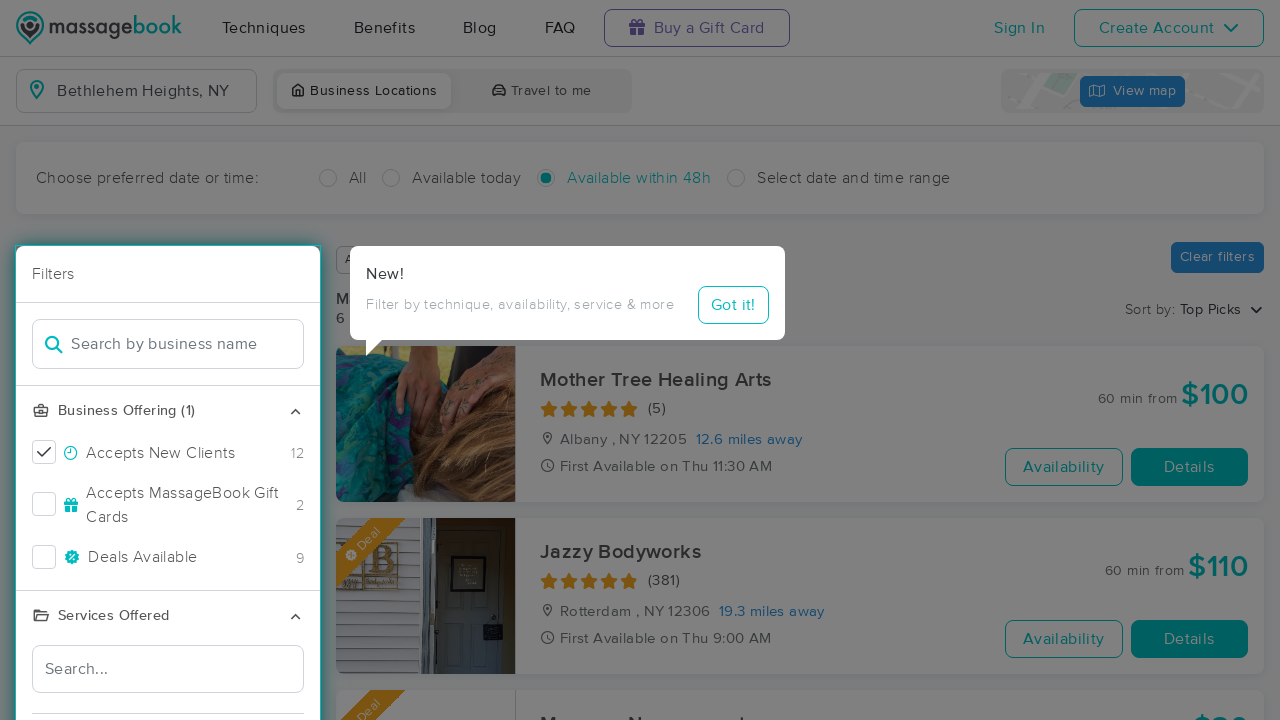

--- FILE ---
content_type: text/html; charset=utf-8
request_url: https://www.massagebook.com/search/NY/Bethlehem%20Heights/massage-therapy
body_size: 56852
content:
<!doctype html>
<html data-n-head-ssr lang="en" data-n-head="%7B%22lang%22:%7B%22ssr%22:%22en%22%7D%7D">
  <head >
    <meta data-n-head="ssr" charset="utf-8"><meta data-n-head="ssr" name="viewport" content="width=device-width, initial-scale=1"><meta data-n-head="ssr" name="Copyright" content="Copyright (c) 2013-2026 2Book, Inc."><meta data-n-head="ssr" name="author" content="MassageBook"><meta data-n-head="ssr" data-hid="twitter:image" name="twitter:image" content="https://cdn.massagebook.com/127/static/img/massagebook-responsive-schedule-2017-722-min.png"><meta data-n-head="ssr" data-hid="og:image" property="og:image" content="https://cdn.massagebook.com/127/static/img/massagebook-responsive-schedule-2017-722-min.png"><meta data-n-head="ssr" data-hid="charset" charset="utf-8"><meta data-n-head="ssr" data-hid="mobile-web-app-capable" name="mobile-web-app-capable" content="yes"><meta data-n-head="ssr" data-hid="apple-mobile-web-app-title" name="apple-mobile-web-app-title" content="MassageBook"><meta data-n-head="ssr" data-hid="og:type" name="og:type" property="og:type" content="website"><meta data-n-head="ssr" data-hid="og:title" name="og:title" property="og:title" content="MassageBook"><meta data-n-head="ssr" data-hid="og:site_name" name="og:site_name" property="og:site_name" content="MassageBook"><meta data-n-head="ssr" data-hid="og:description" name="og:description" property="og:description" content="Find and book highly rated professional massage therapists, reflexologists and bodyworkers near you"><meta data-n-head="ssr" data-hid="description" name="description" content="Book the perfect massage near Bethlehem Heights today on MassageBook. View photos, read reviews, and check availability to ensure high-quality massage sessions."><title>Massage Near Me in Bethlehem Heights, NY - Book A Massage Today.</title><link data-n-head="ssr" rel="icon" type="image/svg+xml" href="/pu/favicon.svg"><link data-n-head="ssr" rel="shortcut icon" type="image/svg+xml" href="/pu/favicon.svg"><link data-n-head="ssr" data-hid="shortcut-icon" rel="shortcut icon" href="/pu/icon/android-icon-192x192-massagebook.png"><link data-n-head="ssr" data-hid="apple-touch-icon" rel="apple-touch-icon" href="/pu/icon/favicon-16x16-massagebook.png" sizes="16x16"><link data-n-head="ssr" rel="manifest" href="/_nuxt/manifest.02c7e5d7.json" data-hid="manifest"><link data-n-head="ssr" rel="canonical" href="https://www.massagebook.com/search/NY/Bethlehem%20Heights/massage-therapy"><script data-n-head="ssr" data-hid="newrelic" type="text/javascript"></script><script data-n-head="ssr" src="https://ws.sharethis.com/button/buttons.js?publisher=10cdefbb-56c7-4542-9023-2e7775917cf2&amp;_=1614261654247" defer></script><script data-n-head="ssr" vmid="google-maps-api" data-hid="google-maps-api" src="https://maps.googleapis.com/maps/api/js?key=AIzaSyBYak6rZIehR-WrEhXdYbJwgZa1cXC802A&amp;libraries=places&amp;language=en" async onload="this.__vm_l=1"></script><script data-n-head="ssr" data-hid="gtm-script">if(!window._gtm_init){window._gtm_init=1;(function(w,n,d,m,e,p){w[d]=(w[d]==1||n[d]=='yes'||n[d]==1||n[m]==1||(w[e]&&w[e][p]&&w[e][p]()))?1:0})(window,navigator,'doNotTrack','msDoNotTrack','external','msTrackingProtectionEnabled');(function(w,d,s,l,x,y){w[x]={};w._gtm_inject=function(i){if(w.doNotTrack||w[x][i])return;w[x][i]=1;w[l]=w[l]||[];w[l].push({'gtm.start':new Date().getTime(),event:'gtm.js'});var f=d.getElementsByTagName(s)[0],j=d.createElement(s);j.async=true;j.src='https://www.googletagmanager.com/gtm.js?id='+i;f.parentNode.insertBefore(j,f);};w[y]('GTM-K8VKDB')})(window,document,'script','dataLayer','_gtm_ids','_gtm_inject')}</script><script data-n-head="ssr" vmid="secureprivacy" src="https://app.secureprivacy.ai/script/626a237839318bab50346b0c.js"></script><script data-n-head="ssr" data-hid="breadcrumb" type="application/ld+json">{"@context":"https://schema.org","@type":"BreadcrumbList","itemListElement":[{"@type":"ListItem","position":1,"item":{"@id":"https://www.massagebook.com","name":"MassageBook"}},{"@type":"ListItem","position":2,"item":{"@id":"https://www.massagebook.com/search/NY/Bethlehem Heights/massage-therapy","name":"NY Bethlehem Heights Massage Therapy"}}]}</script><script data-n-head="ssr" data-hid="structure-data" type="application/ld+json">[{"@context":"https://www.schema.org","@type":"DaySpa","name":"Heather Clark, lmt","url":"https://www.massagebook.com/search/NY/Albany/massage-therapy/hclarklmt","address":{"@type":"PostalAddress","addressLocality":"Albany","addressRegion":"NY","postalCode":"12203"},"image":"https://images.massagebook.com/img1538097686001dccebdd3.95059760","contactPoint":{"@type":"ContactPoint","telephone":"(518) 590-9582"},"aggregateRating":{"@type":"AggregateRating","ratingValue":4.96,"reviewCount":190}},{"@context":"https://www.schema.org","@type":"DaySpa","name":"Maureen Bourguignon LMT","url":"https://www.massagebook.com/search/NY/Greenville/massage-therapy/MaureenBourguignonLMT","address":{"@type":"PostalAddress","addressLocality":"Greenville","addressRegion":"NY","postalCode":"12083"},"image":"https://images.massagebook.com/img71821966438083f9dde23.93274983","contactPoint":{"@type":"ContactPoint","telephone":"(518) 764-9324"},"aggregateRating":{"@type":"AggregateRating","ratingValue":4.98,"reviewCount":166}},{"@context":"https://www.schema.org","@type":"DaySpa","name":"Intentions Wellness For Women","url":"https://www.massagebook.com/search/NY/Watervliet/massage-therapy/Intentionsmassage","address":{"@type":"PostalAddress","addressLocality":"Watervliet","addressRegion":"NY","postalCode":"12189"},"image":"https://images.massagebook.com/img18422366cb505c38a7e6.06354145","contactPoint":{"@type":"ContactPoint","telephone":"(518) 491-5587"},"aggregateRating":{"@type":"AggregateRating","ratingValue":4.99,"reviewCount":260}},{"@context":"https://www.schema.org","@type":"DaySpa","name":"2B Precise Massage","url":"https://www.massagebook.com/search/NY/Albany/massage-therapy/2BPreciseMassage","address":{"@type":"PostalAddress","addressLocality":"Albany","addressRegion":"NY","postalCode":"12205"},"image":"https://images.massagebook.com/img392563863b490b6d36709.90139366","contactPoint":{"@type":"ContactPoint","telephone":"(518) 602-3404"},"aggregateRating":{"@type":"AggregateRating","ratingValue":4.96,"reviewCount":82}},{"@context":"https://www.schema.org","@type":"DaySpa","name":"Tracy Pieper Licensed Massage Therapist ","url":"https://www.massagebook.com/search/NY/Watervliet /massage-therapy/Tracy-Pieper-LMT","address":{"@type":"PostalAddress","addressLocality":"Watervliet ","addressRegion":"NY","postalCode":"12189"},"image":"https://images.massagebook.com/img537398766a28d1a4f33c7.35082291","contactPoint":{"@type":"ContactPoint","telephone":"(518) 528-5304"},"aggregateRating":{"@type":"AggregateRating","ratingValue":4.91,"reviewCount":66}},{"@context":"https://www.schema.org","@type":"DaySpa","name":"Massage by Amanda","url":"https://www.massagebook.com/search/NY/Latham/massage-therapy/Recovery","address":{"@type":"PostalAddress","addressLocality":"Latham","addressRegion":"NY","postalCode":"12110"},"image":"https://images.massagebook.com/img3370068679918b0866476.44831475","contactPoint":{"@type":"ContactPoint","telephone":"(518) 795-8349"},"aggregateRating":{"@type":"AggregateRating","ratingValue":4.99,"reviewCount":106}},{"@context":"https://www.schema.org","@type":"DaySpa","name":"Ron Hamelin Massage Therapy - Schenectady","url":"https://www.massagebook.com/search/NY/Schenectady/massage-therapy/ronsmassage","address":{"@type":"PostalAddress","addressLocality":"Schenectady","addressRegion":"NY","postalCode":"12303"},"image":"https://images.massagebook.com/img25474935b19be26eba349.31634967","contactPoint":{"@type":"ContactPoint","telephone":"(518) 441-9838"},"aggregateRating":{"@type":"AggregateRating","ratingValue":4.97,"reviewCount":115}},{"@context":"https://www.schema.org","@type":"DaySpa","name":"Mother Tree Healing Arts ","url":"https://www.massagebook.com/search/NY/Albany /massage-therapy/mother-tree-healing-arts","address":{"@type":"PostalAddress","addressLocality":"Albany ","addressRegion":"NY","postalCode":"12205"},"image":"https://images.massagebook.com/img10352720688c282ea5f105.46889559","contactPoint":{"@type":"ContactPoint","telephone":"(518) 694-2437"},"aggregateRating":{"@type":"AggregateRating","ratingValue":5,"reviewCount":5}},{"@context":"https://www.schema.org","@type":"DaySpa","name":"Jazzy Bodyworks","url":"https://www.massagebook.com/search/NY/Rotterdam /massage-therapy/Jazzybodyworks","address":{"@type":"PostalAddress","addressLocality":"Rotterdam ","addressRegion":"NY","postalCode":"12306"},"image":"https://images.massagebook.com/img6772125da65971592e76.76621853","contactPoint":{"@type":"ContactPoint","telephone":"(518) 986-5121"},"aggregateRating":{"@type":"AggregateRating","ratingValue":4.81,"reviewCount":381}},{"@context":"https://www.schema.org","@type":"DaySpa","name":"JDN Massage","url":"https://www.massagebook.com/search/NY/Clifton Park/massage-therapy/JDNMassage","address":{"@type":"PostalAddress","addressLocality":"Clifton Park","addressRegion":"NY","postalCode":"12065"},"image":"https://images.massagebook.com/img137111265d8b8f6a32152.65917233","contactPoint":{"@type":"ContactPoint","telephone":"(518) 669-9214"},"aggregateRating":{"@type":"AggregateRating","ratingValue":5,"reviewCount":84}},{"@context":"https://www.schema.org","@type":"DaySpa","name":"Massage N movement","url":"https://www.massagebook.com/search/NY/Colonie/massage-therapy/massagenmovement-therapy-","address":{"@type":"PostalAddress","addressLocality":"Colonie","addressRegion":"NY","postalCode":"12205"},"image":"https://images.massagebook.com/img79844596399edb8dc3c13.59690446","contactPoint":{"@type":"ContactPoint","telephone":"(518) 365-3005"},"aggregateRating":{"@type":"AggregateRating","ratingValue":5,"reviewCount":1}},{"@context":"https://www.schema.org","@type":"DaySpa","name":"Head To Toe Body Works","url":"https://www.massagebook.com/search/NY/Albany/massage-therapy/head-to-toe-body-works","address":{"@type":"PostalAddress","addressLocality":"Albany","addressRegion":"NY","postalCode":"12203"},"image":"https://images.massagebook.com/img11041861675764658d18e7.63903202","contactPoint":{"@type":"ContactPoint","telephone":"(518) 229-0741"}},{"@context":"https://www.schema.org","@type":"DaySpa","name":"Therapeutic Massage by Amy","url":"https://www.massagebook.com/search/NY/Delmar/massage-therapy/AmyCunningham","address":{"@type":"PostalAddress","addressLocality":"Delmar","addressRegion":"NY","postalCode":"12054"},"image":"https://images.massagebook.com/img80710376419d78b25bbf3.39968121","contactPoint":{"@type":"ContactPoint","telephone":"(518) 956-4877"},"aggregateRating":{"@type":"AggregateRating","ratingValue":4.93,"reviewCount":14}},{"@context":"https://www.schema.org","@type":"DaySpa","name":"Therapeutic Massage &amp; Body Wellness","url":"https://www.massagebook.com/search/NY/East Greenbush/massage-therapy/TherapeuticMassageBodyWellness","address":{"@type":"PostalAddress","addressLocality":"East Greenbush","addressRegion":"NY","postalCode":"12061"},"image":"https://images.massagebook.com/img25033575eded87b72d1f8.91109912","contactPoint":{"@type":"ContactPoint","telephone":"(518) 477-1206"},"aggregateRating":{"@type":"AggregateRating","ratingValue":4.96,"reviewCount":111}},{"@context":"https://www.schema.org","@type":"DaySpa","name":"Massage and bodywork by RayLynn","url":"https://www.massagebook.com/search/NY/Schenectady/massage-therapy/massage-and-bodywork-by-raylynn","address":{"@type":"PostalAddress","addressLocality":"Schenectady","addressRegion":"NY","postalCode":"12305"},"image":"https://images.massagebook.com/img1431796568acef287e67e0.38605307","contactPoint":{"@type":"ContactPoint","telephone":"(518) 577-1707"}},{"@context":"https://www.schema.org","@type":"DaySpa","name":"Body Labyrinth","url":"https://www.massagebook.com/search/NY/Schenectady/massage-therapy/bodylabyrinth","address":{"@type":"PostalAddress","addressLocality":"Schenectady","addressRegion":"NY","postalCode":"12302"},"image":"https://images.massagebook.com/img1212749068f7e1cadf7106.85840932","contactPoint":{"@type":"ContactPoint","telephone":"(518) 243-8368"},"aggregateRating":{"@type":"AggregateRating","ratingValue":5,"reviewCount":1}},{"@context":"https://www.schema.org","@type":"DaySpa","name":"Smoldering Spirit Massage","url":"https://www.massagebook.com/search/NY/Schenectady /massage-therapy/smoldering-spirit-massage","address":{"@type":"PostalAddress","addressLocality":"Schenectady ","addressRegion":"NY","postalCode":"12305"},"image":"https://images.massagebook.com/img121225846870320bcd9a94.91564814","contactPoint":{"@type":"ContactPoint","telephone":"(315) 983-7371"}},{"@context":"https://www.schema.org","@type":"DaySpa","name":"Jessica Sorge, LMT","url":"https://www.massagebook.com/search/NY/Catskill/massage-therapy/jessica-sorge-lmt","address":{"@type":"PostalAddress","addressLocality":"Catskill","addressRegion":"NY","postalCode":"12414"},"image":"https://images.massagebook.com/img10522686692c7f4f2a3dc7.96164827","contactPoint":{"@type":"ContactPoint","telephone":"(518) 306-1299"}},{"@context":"https://www.schema.org","@type":"DaySpa","name":"Brandy Lawrence, LMT","url":"https://www.massagebook.com/search/NY/Loudonville/massage-therapy/cheart","address":{"@type":"PostalAddress","addressLocality":"Loudonville","addressRegion":"NY","postalCode":"12211"},"image":"https://images.massagebook.com/img55976016053c2a7638063.03549553","contactPoint":{"@type":"ContactPoint","telephone":"(518) 362-7027"},"aggregateRating":{"@type":"AggregateRating","ratingValue":5,"reviewCount":26}},{"@context":"https://www.schema.org","@type":"DaySpa","name":"Shannon Luft LMT","url":"https://www.massagebook.com/search/NY/Chatham/massage-therapy/shannon-luft-lmt","address":{"@type":"PostalAddress","addressLocality":"Chatham","addressRegion":"NY","postalCode":"12037"},"image":"https://images.massagebook.com/img5124985657bf298118a1.44529361","contactPoint":{"@type":"ContactPoint","telephone":"(518) 915-3517"},"aggregateRating":{"@type":"AggregateRating","ratingValue":5,"reviewCount":75}},{"@context":"https://www.schema.org","@type":"DaySpa","name":"Laura Brown, PT, PLLC","url":"https://www.massagebook.com/search/NY/Clifton Park/massage-therapy/laura-brown-pt-pllc","address":{"@type":"PostalAddress","addressLocality":"Clifton Park","addressRegion":"NY","postalCode":"12065"},"image":"https://images.massagebook.com/img111848336787f729bd9875.43598652","contactPoint":{"@type":"ContactPoint","telephone":"(518) 867-2262"}},{"@context":"https://www.schema.org","@type":"DaySpa","name":"Back in Balance Therapeutic Massage, LLC","url":"https://www.massagebook.com/search/NY/Halfmoon/massage-therapy/BackinBalanceTherapeuticMassageLL","address":{"@type":"PostalAddress","addressLocality":"Halfmoon","addressRegion":"NY","postalCode":"12065"},"image":"https://images.massagebook.com/img4903397641f957a590336.39796817","contactPoint":{"@type":"ContactPoint","telephone":"(518) 371-6332"},"aggregateRating":{"@type":"AggregateRating","ratingValue":4.94,"reviewCount":664}},{"@context":"https://www.schema.org","@type":"DaySpa","name":" Lenora Freese LMT PLLC","url":"https://www.massagebook.com/search/NY/Catskill/massage-therapy/LenoraFreeseLMT","address":{"@type":"PostalAddress","addressLocality":"Catskill","addressRegion":"NY","postalCode":"12414"},"image":"https://images.massagebook.com/img16069275a668eedc9f426.34451620","contactPoint":{"@type":"ContactPoint","telephone":"(518) 821-6341"},"aggregateRating":{"@type":"AggregateRating","ratingValue":5,"reviewCount":44}},{"@context":"https://www.schema.org","@type":"DaySpa","name":"Healing Pointe Massage","url":"https://www.massagebook.com/search/NY/Niskayuna/massage-therapy/HealingPointeMassage","address":{"@type":"PostalAddress","addressLocality":"Niskayuna","addressRegion":"NY","postalCode":"12309"},"image":"https://images.massagebook.com/img41430555d93de785839f4.41959424","contactPoint":{"@type":"ContactPoint","telephone":"(518) 416-4458"},"aggregateRating":{"@type":"AggregateRating","ratingValue":5,"reviewCount":172}},{"@context":"https://www.schema.org","@type":"DaySpa","name":"Meghan Burden LMT","url":"https://www.massagebook.com/search/MA/Pittsfield/massage-therapy/MeghanBurdenLMT","address":{"@type":"PostalAddress","addressLocality":"Pittsfield","addressRegion":"MA","postalCode":" 01201"},"image":"https://images.massagebook.com/img81932626744929ead5ed5.93207820","contactPoint":{"@type":"ContactPoint","telephone":"(413) 441-5432"},"aggregateRating":{"@type":"AggregateRating","ratingValue":5,"reviewCount":13}},{"@context":"https://www.schema.org","@type":"DaySpa","name":"Atabey Wellness &amp; Massage","url":"https://www.massagebook.com/search/NY/Windham /massage-therapy/atabey-wellness-llc","address":{"@type":"PostalAddress","addressLocality":"Windham ","addressRegion":"NY","postalCode":"12496"},"image":"https://images.massagebook.com/img787827366df5aaebadfd3.91825925","contactPoint":{"@type":"ContactPoint","telephone":"(518) 225-7874"},"aggregateRating":{"@type":"AggregateRating","ratingValue":5,"reviewCount":22}}]</script><link rel="preload" href="/_nuxt/ad8df5a.js" as="script"><link rel="preload" href="/_nuxt/e345ccd.js" as="script"><link rel="preload" href="/_nuxt/css/e22f7b6.css" as="style"><link rel="preload" href="/_nuxt/fef8d6a.js" as="script"><link rel="preload" href="/_nuxt/css/5ea53b6.css" as="style"><link rel="preload" href="/_nuxt/4f8e44e.js" as="script"><link rel="stylesheet" href="/_nuxt/css/e22f7b6.css"><link rel="stylesheet" href="/_nuxt/css/5ea53b6.css">
  </head>
  <body >
    <noscript data-n-head="ssr" data-hid="gtm-noscript" data-pbody="true"><iframe src="https://www.googletagmanager.com/ns.html?id=GTM-K8VKDB&" height="0" width="0" style="display:none;visibility:hidden" title="gtm"></iframe></noscript><div data-server-rendered="true" id="__nuxt"><!----><div id="__layout"><div id="app-layout" data-v-312c29fe><div class="app-container" data-v-312c29fe><div class="h-100" data-v-312c29fe><div class="d-flex flex-column h-100" data-v-083632fc><div class="d-flex flex-column flex-lg-row align-items-stretch justify-content-between border-bottom" data-v-b91477d0 data-v-083632fc><div class="d-flex flex-column flex-lg-row align-items-stretch" data-v-b91477d0><div class="d-flex align-items-stretch align-items-lg-center justify-content-between position-relative py-2 py-lg-0" data-v-b91477d0><div class="d-flex d-lg-none align-items-center justify-content-center px-1" data-v-b91477d0><div class="dropdown b-dropdown home-dropdown btn-group" data-v-5c4b49fc data-v-b91477d0><!----><button aria-haspopup="menu" aria-expanded="false" type="button" class="btn dropdown-toggle btn-clear dropdown-toggle-no-caret"><div aria-controls="navigation" aria-expanded="false" aria-label="Toggle Home Navigation Menu" class="hamburger hamburger--squeeze" data-v-50ef1ab5 data-v-b91477d0><span class="hamburger-box" data-v-50ef1ab5><span class="hamburger-inner" data-v-50ef1ab5></span></span></div></button><ul role="menu" tabindex="-1" class="dropdown-menu">  <div class="list-unstyled m-0 py-2 bg-white border rounded shadow overflow-hidden" data-v-b91477d0><a href="https://www.massagebook.com/massage-therapy/" class="dropdown-item">Techniques</a> <a href="https://www.massagebook.com/massage-therapy/benefits-of-massage/" class="dropdown-item">Benefits</a> <a href="https://www.massagebook.com/massage-therapy/blog/" class="dropdown-item">Blog</a> <a href="https://www.massagebook.com/massage-therapy/faq/what-is-massagebook/" class="dropdown-item">FAQ</a> <a href="https://www.massagebook.com/massagebook-gift-cards/redeem-info/" class="dropdown-item text-nowrap text-purple"><i aria-hidden="true" class="fa fa-gift mr-1"></i> Buy a Gift Card
        </a> <hr> <div class="loading-container d-flex align-items-center flex-column dropdown-item" data-v-b91477d0><span class="p-1 loading__icon"><svg xmlns="http://www.w3.org/2000/svg" width="24" viewBox="0 0 170 206" ariaLabelledby="Loading-Icon" role="presentation" class="loading-icon loading-icon--primary" data-v-bec9f6a6><title id="Loading-Icon" lang="en">Loading-Icon</title> <g fill="currentColor"><path d="M144.3,25.7c33,33,33,86.5,0,119.6c-17,17-49.5,40.2-59.8,59.8c-10.2-19.5-43.7-43.7-59.8-59.8
                c-33-33-33-86.5,0-119.6C57.8-7.3,111.3-7.3,144.3,25.7z M84.5,185.8c6.5-15,35.2-35.2,50.2-50.2c27.7-27.7,27.7-72.6,0-100.3
                s-72.6-27.7-100.3,0C6.7,63.1,6.7,108,34.4,135.7C47.1,148.4,78.7,170.6,84.5,185.8z" class="variant-color" data-v-bec9f6a6></path> <path d="M142.1,84.9c0,0.2,0,0.3,0,0.5c0,0.1,0,0.2,0,0.3c-0.1,14.6-5.7,29.2-16.9,40.4
                c-12.1,12.1-34.9,26.4-40.7,40.7c-5.8-14.3-30.4-30.4-40.7-40.7C32.7,114.9,27.1,100.4,27,85.8c0-0.2,0-0.3,0-0.5c0-0.1,0-0.3,0-0.4
                c0.1-2.9,1.3-5.7,3.5-7.8c4.7-4.7,12.3-4.7,16.9,0c2.2,2.2,3.3,5,3.5,7.8c-0.2,8.8,3.1,17.6,9.8,24.4c13.1,13.1,34.4,13.1,47.5,0
                c6.5-6.5,9.8-15.1,9.8-23.6c0-0.1,0-0.2,0-0.4c0-0.1,0-0.3,0-0.4c0.1-2.9,1.3-5.7,3.5-7.8c4.7-4.7,12.3-4.7,16.9,0
                C140.8,79.3,141.9,82.1,142.1,84.9z" class="black" data-v-bec9f6a6></path> <path d="M69.7,70.6c8.2-8.2,21.5-8.2,29.8,0c8.2,8.2,8.2,21.5,0,29.8c-8.2,8.2-21.5,8.2-29.8,0S61.4,78.9,69.7,70.6z" class="black" data-v-bec9f6a6></path> <path d="M124.3,43.9C101.7,22.3,66,22.7,43.8,44.8c-4.7,4.7-4.7,12.3,0,16.9c4.7,4.7,12.3,4.7,16.9,0
                c0.1-0.1,0.2-0.2,0.3-0.3c13.2-12.9,34.2-12.8,47.3,0.3l0.1,0.1l0.1-0.1c4.7,4.6,12.2,4.6,16.9,0c4.7-4.7,4.7-12.2,0-16.9
                C125.1,44.5,124.7,44.2,124.3,43.9z" class="black" data-v-bec9f6a6></path> <path d="M62.6,32.3c-6.8,2.8-13.2,7-18.8,12.5c-2.3,2.3-3.5,5.4-3.5,8.5v0c0,3.1,1.2,6.1,3.5,8.4
		        c4.7,4.7,12.3,4.7,16.9,0c0.1-0.1,0.2-0.2,0.3-0.3c0.5-0.5,1-1,1.6-1.4V32.3z" class="variant-color animate-25" data-v-bec9f6a6></path> <path d="M84.3,28C69.7,28,55,33.6,43.8,44.8c-2.3,2.3-3.5,5.4-3.5,8.5v0c0,3.1,1.2,6.1,3.5,8.4
		        c4.7,4.7,12.3,4.7,16.9,0c0.1-0.1,0.2-0.2,0.3-0.3c6.5-6.4,14.9-9.6,23.3-9.6V28z" class="variant-color animate-50" data-v-bec9f6a6></path> <path d="M106.9,32.5c-21-8.8-46-4.7-63.1,12.3c-2.3,2.3-3.5,5.4-3.5,8.5v0c0,3.1,1.2,6.1,3.5,8.4
		        c4.7,4.7,12.3,4.7,16.9,0c0.1-0.1,0.2-0.2,0.3-0.3c12.8-12.5,32.8-12.8,45.9-1V32.5z" class="variant-color animate-75" data-v-bec9f6a6></path> <path d="M124.3,43.9C101.7,22.3,66,22.7,43.8,44.8c-4.7,4.7-4.7,12.3,0,16.9c4.7,4.7,12.3,4.7,16.9,0
                c0.1-0.1,0.2-0.2,0.3-0.3c13.2-12.9,34.2-12.8,47.3,0.3l0.1,0.1l0.1-0.1c4.7,4.6,12.2,4.6,16.9,0c4.7-4.7,4.7-12.2,0-16.9
                C125.1,44.5,124.7,44.2,124.3,43.9z" class="variant-color animate-100" data-v-bec9f6a6></path></g></svg></span> <!----></div></div></ul></div></div> <a href="/" class="brand-logo mx-lg-3 py-2 custom--position router-link-active" data-v-b91477d0><svg xmlns="http://www.w3.org/2000/svg" height="34" viewBox="0 0 1000 205" ariaLabelledby="Massage Therapy &amp; Online Booking - MassageBook" role="presentation" data-v-b91477d0><title id="Massage-Therapy &amp; Online Booking - MassageBook" lang="en">Massage Therapy &amp; Online Booking - MassageBook</title> <g fill="currentColor"><g id="MbLogo"><g id="Text"><path id="Fill-1" d="M203.58,71.18h14.61V77a30.86,30.86,0,0,1,7.21-6,17.51,17.51,0,0,1,8-1.62q10.71,0,17,9.35A22,22,0,0,1,269,69.43q21.36,0,21.36,25.91v39.1H275.67V99.3q0-9.09-2.21-12.85T266,82.61q-6,0-8.8,4.55t-2.76,14.61v32.67H239.75V99.5q0-16.89-9.74-16.89-6.16,0-9,4.62t-2.83,14.54v32.67H203.58Z" fill="#4A4C51"></path> <path id="Fill-3" d="M318.07,102.62q0,9.09,4.87,14.8a16,16,0,0,0,12.6,5.78,16.78,16.78,0,0,0,13.12-5.58q5-5.79,5-14.68t-5-14.67a16.52,16.52,0,0,0-13-5.66,16.17,16.17,0,0,0-12.6,5.72A21.07,21.07,0,0,0,318.07,102.62Zm34.68-31.43h14.68v63.25H352.75v-6.63q-9,8.44-19.42,8.45a27.93,27.93,0,0,1-21.68-9.49q-8.52-9.67-8.51-24.15,0-14.24,8.51-23.71A27.42,27.42,0,0,1,333,69.43q11,0,19.8,9.09Z" fill="#4A4C51"></path> <path id="Fill-5" d="M420,82l-12.08,6.42q-2.86-5.83-7.08-5.84a4.85,4.85,0,0,0-3.44,1.33,4.46,4.46,0,0,0-1.43,3.41q0,3.64,8.44,7.21,11.63,5,15.65,9.22t4,11.36a19.92,19.92,0,0,1-6.75,15.33,23,23,0,0,1-15.85,5.85q-15.91,0-22.53-15.52L391.39,115a27.44,27.44,0,0,0,4,5.79,9,9,0,0,0,6.36,2.46q7.41,0,7.4-6.75,0-3.9-5.71-7.28c-1.47-.73-3-1.45-4.42-2.14s-3-1.4-4.48-2.14q-6.36-3.12-9-6.24a15.32,15.32,0,0,1-3.31-10.19,18,18,0,0,1,5.65-13.64,19.83,19.83,0,0,1,14-5.39Q414.05,69.43,420,82" fill="#4A4C51"></path> <path id="Fill-7" d="M471.27,82l-12.08,6.42q-2.85-5.83-7.07-5.84a4.88,4.88,0,0,0-3.45,1.33,4.45,4.45,0,0,0-1.42,3.41q0,3.64,8.44,7.21,11.63,5,15.65,9.22t4,11.36a19.92,19.92,0,0,1-6.75,15.33,23,23,0,0,1-15.84,5.85q-15.91,0-22.54-15.52L442.7,115a27.14,27.14,0,0,0,4,5.79A9.07,9.07,0,0,0,453,123.2q7.39,0,7.4-6.75,0-3.9-5.72-7.28c-1.47-.73-2.94-1.45-4.41-2.14s-3-1.4-4.48-2.14c-4.25-2.08-7.23-4.16-9-6.24a15.38,15.38,0,0,1-3.31-10.19,18.08,18.08,0,0,1,5.65-13.64,19.85,19.85,0,0,1,14-5.39q12.15,0,18,12.54" fill="#4A4C51"></path> <path id="Fill-9" d="M497.77,102.62q0,9.09,4.87,14.8a16,16,0,0,0,12.6,5.78,16.78,16.78,0,0,0,13.12-5.58q5-5.79,5-14.68t-5-14.67a16.52,16.52,0,0,0-13-5.66,16.17,16.17,0,0,0-12.6,5.72A21.07,21.07,0,0,0,497.77,102.62Zm34.68-31.43h14.68v63.25H532.45v-6.63q-9,8.44-19.42,8.45a28,28,0,0,1-21.69-9.49q-8.5-9.67-8.5-24.15,0-14.24,8.5-23.71a27.42,27.42,0,0,1,21.3-9.48q11,0,19.81,9.09Z" fill="#4A4C51"></path> <path id="Fill-11" d="M610.06,102.94q0-9.22-4.94-14.74a16.3,16.3,0,0,0-12.79-5.65,15.74,15.74,0,0,0-13.12,6.17q-4.35,5.52-4.35,14.29t4.35,14.15q4.74,6,13.12,6a16.05,16.05,0,0,0,13.25-6.1Q610.05,111.58,610.06,102.94Zm14,30c0,3-.09,5.62-.29,7.89a52.66,52.66,0,0,1-.81,6,26.75,26.75,0,0,1-6.1,12.27Q608.3,169,593.3,169q-12.66,0-20.84-6.82-8.44-7-9.75-19.42h14.68a16.7,16.7,0,0,0,2.79,7.21q4.55,5.91,13.25,5.91,16.05,0,16-19.68v-8.83q-8.7,8.89-20.06,8.9-12.93,0-21.17-9.36t-8.32-23.7q0-13.83,7.73-23.51,8.31-10.26,22-10.26a25.49,25.49,0,0,1,19.87,8.9V71.19h14.61Z" fill="#4A4C51"></path> <path id="Fill-13" d="M682.47,94.3q-3.06-11.68-14.74-11.69a15.15,15.15,0,0,0-5,.82,14.48,14.48,0,0,0-4.26,2.33,15,15,0,0,0-3.28,3.67,17,17,0,0,0-2.07,4.87Zm15,12H652.14q.58,7.8,5.07,12.41a15.41,15.41,0,0,0,11.49,4.54,14.9,14.9,0,0,0,9-2.6q3.51-2.59,8-9.61l12.33,6.89a48.34,48.34,0,0,1-6,8.34,32.25,32.25,0,0,1-6.81,5.72,27.78,27.78,0,0,1-7.86,3.28,38.45,38.45,0,0,1-9.16,1q-14.16,0-22.73-9.1t-8.57-24.28q0-15,8.31-24.29t22.21-9.16q14,0,22.08,8.9t8,24.48Z" fill="#4A4C51"></path> <path id="Fill-15" d="M760.14,103.27q0-9.1-4.94-14.81a15.8,15.8,0,0,0-12.53-5.85,16.83,16.83,0,0,0-13.12,5.65q-5,5.59-5,14.55,0,9.22,4.94,14.74a16.4,16.4,0,0,0,13,5.65,16.08,16.08,0,0,0,12.59-5.65A20.73,20.73,0,0,0,760.14,103.27ZM725.4,24.75V78.52q8.76-9.09,19.87-9.09A27.32,27.32,0,0,1,766.57,79q8.5,9.48,8.51,23.64,0,14.61-8.58,24.15A27.6,27.6,0,0,1,745,136.26q-11,0-19.61-8.45v6.63H710.78V24.75Z" fill="#00BCC0"></path> <path id="Fill-17" d="M799.82,102.62q0,9.48,5.07,15t13.7,5.58q8.56,0,13.7-5.52t5.13-14.74q0-9.22-5.13-14.74t-13.7-5.59A17.67,17.67,0,0,0,805,88.2q-5.21,5.58-5.2,14.42m-14.93-.26A31.42,31.42,0,0,1,794.69,79a34.6,34.6,0,0,1,47.93.07,32.21,32.21,0,0,1,9.74,23.77,32,32,0,0,1-9.81,23.83,33.52,33.52,0,0,1-24.22,9.55,32.11,32.11,0,0,1-23.83-9.75q-9.62-9.6-9.61-24.15" fill="#00BCC0"></path> <path id="Fill-19" d="M877.1,102.62q0,9.48,5.07,15t13.7,5.58q8.58,0,13.7-5.52t5.13-14.74q0-9.22-5.13-14.74t-13.7-5.59A17.69,17.69,0,0,0,882.3,88.2q-5.2,5.58-5.2,14.42m-14.93-.26A31.46,31.46,0,0,1,872,79a34.6,34.6,0,0,1,47.93.07,32.21,32.21,0,0,1,9.74,23.77,32,32,0,0,1-9.81,23.83,33.52,33.52,0,0,1-24.22,9.55,32.13,32.13,0,0,1-23.83-9.75q-9.62-9.6-9.61-24.15" fill="#00BCC0"></path> <polygon id="Fill-21" points="957.05 23.77 957.05 90.66 977.63 70.2 997.25 70.2 969.77 96.76 999.26 133.45 980.3 133.45 959.38 106.76 957.05 109.1 957.05 133.45 942.43 133.45 942.43 23.77 957.05 23.77" fill="#00BCC0"></polygon></g> <g id="Icon"><path id="MbIcon-Background" d="M84.54,185.84c-5.85-15.28-37.42-37.43-50.16-50.17a70.93,70.93,0,1,1,100.32,0C119.73,150.64,91,170.89,84.54,185.84Z" fill="#FFFFFF"></path> <path id="MbIcon-Border" d="M144.33,25.75A84.55,84.55,0,0,0,24.76,145.31c16.06,16.06,49.55,40.29,59.78,59.78,10.24-19.53,42.83-42.82,59.79-59.78A84.55,84.55,0,0,0,144.33,25.75ZM134.7,135.67c-15,15-43.66,35.22-50.16,50.17-5.85-15.28-37.42-37.43-50.16-50.17a70.93,70.93,0,1,1,100.32,0Z" fill="#00BCC0"></path> <path id="MbIcon-Man" d="M142.09,84.93c0,.15,0,.3,0,.45v.3a57.36,57.36,0,0,1-16.85,40.38c-12.14,12.15-34.85,26.4-40.7,40.71-5.85-14.31-30.37-30.37-40.7-40.71A57.33,57.33,0,0,1,27,85.76a3.38,3.38,0,0,1,0-.45,2.38,2.38,0,0,1,0-.38,11.86,11.86,0,0,1,3.48-7.84,12,12,0,0,1,16.93,0,12.15,12.15,0,0,1,3.52,7.84,33.61,33.61,0,1,0,67.21.75v-.37c0-.13,0-.26,0-.38a11.83,11.83,0,0,1,3.48-7.85,12,12,0,0,1,20.45,7.85ZM69.66,70.63a21,21,0,1,1,0,29.76A21.06,21.06,0,0,1,69.66,70.63Z" fill="#4A4C51"></path> <path id="MbIcon-OverMan" d="M124.28,43.88a57.55,57.55,0,0,0-80.44.93A12,12,0,0,0,60.79,61.75l.25-.27a33.61,33.61,0,0,1,47.27.26l.12.12.11-.1a11.95,11.95,0,0,0,16.92-16.87A12.37,12.37,0,0,0,124.28,43.88Z" fill="#00BCC0"></path></g></g></g></svg></a> <div class="d-flex d-lg-none px-4 align-items-center justify-content-center" data-v-b91477d0><div class="loading-container d-flex align-items-center flex-column" data-v-b91477d0><span class="p-1 loading__icon"><svg xmlns="http://www.w3.org/2000/svg" width="24" viewBox="0 0 170 206" ariaLabelledby="Loading-Icon" role="presentation" class="loading-icon loading-icon--primary" data-v-bec9f6a6><title id="Loading-Icon" lang="en">Loading-Icon</title> <g fill="currentColor"><path d="M144.3,25.7c33,33,33,86.5,0,119.6c-17,17-49.5,40.2-59.8,59.8c-10.2-19.5-43.7-43.7-59.8-59.8
                c-33-33-33-86.5,0-119.6C57.8-7.3,111.3-7.3,144.3,25.7z M84.5,185.8c6.5-15,35.2-35.2,50.2-50.2c27.7-27.7,27.7-72.6,0-100.3
                s-72.6-27.7-100.3,0C6.7,63.1,6.7,108,34.4,135.7C47.1,148.4,78.7,170.6,84.5,185.8z" class="variant-color" data-v-bec9f6a6></path> <path d="M142.1,84.9c0,0.2,0,0.3,0,0.5c0,0.1,0,0.2,0,0.3c-0.1,14.6-5.7,29.2-16.9,40.4
                c-12.1,12.1-34.9,26.4-40.7,40.7c-5.8-14.3-30.4-30.4-40.7-40.7C32.7,114.9,27.1,100.4,27,85.8c0-0.2,0-0.3,0-0.5c0-0.1,0-0.3,0-0.4
                c0.1-2.9,1.3-5.7,3.5-7.8c4.7-4.7,12.3-4.7,16.9,0c2.2,2.2,3.3,5,3.5,7.8c-0.2,8.8,3.1,17.6,9.8,24.4c13.1,13.1,34.4,13.1,47.5,0
                c6.5-6.5,9.8-15.1,9.8-23.6c0-0.1,0-0.2,0-0.4c0-0.1,0-0.3,0-0.4c0.1-2.9,1.3-5.7,3.5-7.8c4.7-4.7,12.3-4.7,16.9,0
                C140.8,79.3,141.9,82.1,142.1,84.9z" class="black" data-v-bec9f6a6></path> <path d="M69.7,70.6c8.2-8.2,21.5-8.2,29.8,0c8.2,8.2,8.2,21.5,0,29.8c-8.2,8.2-21.5,8.2-29.8,0S61.4,78.9,69.7,70.6z" class="black" data-v-bec9f6a6></path> <path d="M124.3,43.9C101.7,22.3,66,22.7,43.8,44.8c-4.7,4.7-4.7,12.3,0,16.9c4.7,4.7,12.3,4.7,16.9,0
                c0.1-0.1,0.2-0.2,0.3-0.3c13.2-12.9,34.2-12.8,47.3,0.3l0.1,0.1l0.1-0.1c4.7,4.6,12.2,4.6,16.9,0c4.7-4.7,4.7-12.2,0-16.9
                C125.1,44.5,124.7,44.2,124.3,43.9z" class="black" data-v-bec9f6a6></path> <path d="M62.6,32.3c-6.8,2.8-13.2,7-18.8,12.5c-2.3,2.3-3.5,5.4-3.5,8.5v0c0,3.1,1.2,6.1,3.5,8.4
		        c4.7,4.7,12.3,4.7,16.9,0c0.1-0.1,0.2-0.2,0.3-0.3c0.5-0.5,1-1,1.6-1.4V32.3z" class="variant-color animate-25" data-v-bec9f6a6></path> <path d="M84.3,28C69.7,28,55,33.6,43.8,44.8c-2.3,2.3-3.5,5.4-3.5,8.5v0c0,3.1,1.2,6.1,3.5,8.4
		        c4.7,4.7,12.3,4.7,16.9,0c0.1-0.1,0.2-0.2,0.3-0.3c6.5-6.4,14.9-9.6,23.3-9.6V28z" class="variant-color animate-50" data-v-bec9f6a6></path> <path d="M106.9,32.5c-21-8.8-46-4.7-63.1,12.3c-2.3,2.3-3.5,5.4-3.5,8.5v0c0,3.1,1.2,6.1,3.5,8.4
		        c4.7,4.7,12.3,4.7,16.9,0c0.1-0.1,0.2-0.2,0.3-0.3c12.8-12.5,32.8-12.8,45.9-1V32.5z" class="variant-color animate-75" data-v-bec9f6a6></path> <path d="M124.3,43.9C101.7,22.3,66,22.7,43.8,44.8c-4.7,4.7-4.7,12.3,0,16.9c4.7,4.7,12.3,4.7,16.9,0
                c0.1-0.1,0.2-0.2,0.3-0.3c13.2-12.9,34.2-12.8,47.3,0.3l0.1,0.1l0.1-0.1c4.7,4.6,12.2,4.6,16.9,0c4.7-4.7,4.7-12.2,0-16.9
                C125.1,44.5,124.7,44.2,124.3,43.9z" class="variant-color animate-100" data-v-bec9f6a6></path></g></svg></span> <!----></div></div> <div class="d-none d-lg-flex align-items-center" data-v-b91477d0><a href="https://www.massagebook.com/massage-therapy/" class="dropdown-item px-2 px-xl-4 py-3" data-v-b91477d0>Techniques</a> <a href="https://www.massagebook.com/massage-therapy/benefits-of-massage/" class="dropdown-item px-2 px-xl-4 py-3" data-v-b91477d0>Benefits</a> <a href="https://www.massagebook.com/massage-therapy/blog/" class="dropdown-item px-2 px-xl-4 py-3" data-v-b91477d0>Blog</a> <a href="https://www.massagebook.com/massage-therapy/faq/what-is-massagebook/" class="dropdown-item px-2 px-xl-4 py-3" data-v-b91477d0>FAQ</a> <a href="https://www.massagebook.com/massagebook-gift-cards/redeem-info/" class="list-inline-item btn btn-outline-purple ml-1 px-3 px-xl-4 text-nowrap" data-v-b91477d0><i aria-hidden="true" class="fa fa-gift mr-1" data-v-b91477d0></i> Buy a Gift Card
        </a></div></div></div> <div class="d-none d-lg-flex px-4 align-items-center justify-content-center" data-v-b91477d0><div class="loading-container d-flex align-items-center flex-column" data-v-b91477d0><span class="p-1 loading__icon"><svg xmlns="http://www.w3.org/2000/svg" width="24" viewBox="0 0 170 206" ariaLabelledby="Loading-Icon" role="presentation" class="loading-icon loading-icon--primary" data-v-bec9f6a6><title id="Loading-Icon" lang="en">Loading-Icon</title> <g fill="currentColor"><path d="M144.3,25.7c33,33,33,86.5,0,119.6c-17,17-49.5,40.2-59.8,59.8c-10.2-19.5-43.7-43.7-59.8-59.8
                c-33-33-33-86.5,0-119.6C57.8-7.3,111.3-7.3,144.3,25.7z M84.5,185.8c6.5-15,35.2-35.2,50.2-50.2c27.7-27.7,27.7-72.6,0-100.3
                s-72.6-27.7-100.3,0C6.7,63.1,6.7,108,34.4,135.7C47.1,148.4,78.7,170.6,84.5,185.8z" class="variant-color" data-v-bec9f6a6></path> <path d="M142.1,84.9c0,0.2,0,0.3,0,0.5c0,0.1,0,0.2,0,0.3c-0.1,14.6-5.7,29.2-16.9,40.4
                c-12.1,12.1-34.9,26.4-40.7,40.7c-5.8-14.3-30.4-30.4-40.7-40.7C32.7,114.9,27.1,100.4,27,85.8c0-0.2,0-0.3,0-0.5c0-0.1,0-0.3,0-0.4
                c0.1-2.9,1.3-5.7,3.5-7.8c4.7-4.7,12.3-4.7,16.9,0c2.2,2.2,3.3,5,3.5,7.8c-0.2,8.8,3.1,17.6,9.8,24.4c13.1,13.1,34.4,13.1,47.5,0
                c6.5-6.5,9.8-15.1,9.8-23.6c0-0.1,0-0.2,0-0.4c0-0.1,0-0.3,0-0.4c0.1-2.9,1.3-5.7,3.5-7.8c4.7-4.7,12.3-4.7,16.9,0
                C140.8,79.3,141.9,82.1,142.1,84.9z" class="black" data-v-bec9f6a6></path> <path d="M69.7,70.6c8.2-8.2,21.5-8.2,29.8,0c8.2,8.2,8.2,21.5,0,29.8c-8.2,8.2-21.5,8.2-29.8,0S61.4,78.9,69.7,70.6z" class="black" data-v-bec9f6a6></path> <path d="M124.3,43.9C101.7,22.3,66,22.7,43.8,44.8c-4.7,4.7-4.7,12.3,0,16.9c4.7,4.7,12.3,4.7,16.9,0
                c0.1-0.1,0.2-0.2,0.3-0.3c13.2-12.9,34.2-12.8,47.3,0.3l0.1,0.1l0.1-0.1c4.7,4.6,12.2,4.6,16.9,0c4.7-4.7,4.7-12.2,0-16.9
                C125.1,44.5,124.7,44.2,124.3,43.9z" class="black" data-v-bec9f6a6></path> <path d="M62.6,32.3c-6.8,2.8-13.2,7-18.8,12.5c-2.3,2.3-3.5,5.4-3.5,8.5v0c0,3.1,1.2,6.1,3.5,8.4
		        c4.7,4.7,12.3,4.7,16.9,0c0.1-0.1,0.2-0.2,0.3-0.3c0.5-0.5,1-1,1.6-1.4V32.3z" class="variant-color animate-25" data-v-bec9f6a6></path> <path d="M84.3,28C69.7,28,55,33.6,43.8,44.8c-2.3,2.3-3.5,5.4-3.5,8.5v0c0,3.1,1.2,6.1,3.5,8.4
		        c4.7,4.7,12.3,4.7,16.9,0c0.1-0.1,0.2-0.2,0.3-0.3c6.5-6.4,14.9-9.6,23.3-9.6V28z" class="variant-color animate-50" data-v-bec9f6a6></path> <path d="M106.9,32.5c-21-8.8-46-4.7-63.1,12.3c-2.3,2.3-3.5,5.4-3.5,8.5v0c0,3.1,1.2,6.1,3.5,8.4
		        c4.7,4.7,12.3,4.7,16.9,0c0.1-0.1,0.2-0.2,0.3-0.3c12.8-12.5,32.8-12.8,45.9-1V32.5z" class="variant-color animate-75" data-v-bec9f6a6></path> <path d="M124.3,43.9C101.7,22.3,66,22.7,43.8,44.8c-4.7,4.7-4.7,12.3,0,16.9c4.7,4.7,12.3,4.7,16.9,0
                c0.1-0.1,0.2-0.2,0.3-0.3c13.2-12.9,34.2-12.8,47.3,0.3l0.1,0.1l0.1-0.1c4.7,4.6,12.2,4.6,16.9,0c4.7-4.7,4.7-12.2,0-16.9
                C125.1,44.5,124.7,44.2,124.3,43.9z" class="variant-color animate-100" data-v-bec9f6a6></path></g></svg></span> <!----></div></div></div> <div class="d-flex d-md-none bg-purple align-items-center justify-content-between text-white py-2 px-3 w-100" data-v-083632fc data-v-083632fc><div class="d-flex align-items-center"><i aria-hidden="true" class="fa fa-gift fs-130rem mr-2"></i>
        MassageBook Gift Cards

        <a href="https://www.massagebook.com/massagebook-gift-cards/redeem-info/" class="list-inline-item btn btn-purple fs-90rem ml-2 text-nowrap border border-white">
            Learn more
        </a></div> <span class="fs-190rem cursor-pointer line-height-0">
        ×
    </span></div> <div class="d-flex flex-column-reverse flex-md-row px-md-2 py-md-1 align-items-stretch align-items-md-center border-bottom" data-v-6aaeaff0 data-v-083632fc><div class="p-2" data-v-6aaeaff0><div role="group" class="input-group d-flex align-items-center flex-nowrap" data-v-45656463 data-v-6aaeaff0><!----><div class="d-flex align-items-center justify-content-center p-2" data-v-45656463><i aria-hidden="true" class="mdi mdi-map-marker-outline text-primary fs-150rem line-height-1" data-v-45656463></i></div> <div class="pr-2 flex-grow-1" data-v-04e60190 data-v-45656463><div class="autocomplete-container mb-element--default" data-v-e7d7d11c data-v-04e60190><input name="location-autocomplete" type="text" placeholder="Location" autocomplete="off" role="combobox" aria-autocomplete="list" aria-expanded="false" value="Bethlehem Heights, NY" class="form-control form-control-lg" data-v-59a0d22e data-v-e7d7d11c> <ul role="listbox" class="dropdown-menu" data-v-e7d7d11c></ul></div> <div data-v-04e60190></div></div>  <!----></div></div> <div class="d-flex flex-grow-1" data-v-6aaeaff0><div class="button-container toggle-button w-100 m-md-2" data-v-1445d40a data-v-6aaeaff0><button class="btn text-nowrap d-inline-flex align-items-center justify-content-center btn-white shadow-sm" data-v-97c56edc data-v-1445d40a><img src="[data-uri]" alt="home-icon" class="mr-1" data-v-97c56edc data-v-6aaeaff0> <span data-v-97c56edc data-v-6aaeaff0>Business Locations</span></button><button class="btn text-nowrap d-inline-flex align-items-center justify-content-center btn-transparent shadow-none" data-v-97c56edc data-v-1445d40a><img src="/_nuxt/img/1cf6f0d.svg" alt="car-icon" class="mr-1" data-v-97c56edc data-v-6aaeaff0> <span data-v-97c56edc data-v-6aaeaff0>Travel to me</span></button></div></div> <div class="d-none d-md-block h-100 p-2" data-v-6aaeaff0><div class="view-btn-container rounded view-btn-container--map" data-v-6aaeaff0><button data-test="view-map-btn" class="btn btn-sm btn-blue text-nowrap d-inline-flex align-items-center justify-content-center" data-v-6aaeaff0><i aria-hidden="true" class="fa-light fa-map mr-2" data-v-6aaeaff0></i>
                View map
            </button></div></div></div> <div state="NY" city="Bethlehem Heights" data-fetch-key="BusinessesLayout:0" class="flex-fill" data-v-083632fc data-v-083632fc><div class="bg-light" data-v-84fe4f22><div class="container-fluid container-xl p-3" data-v-84fe4f22><div class="rounded bg-white shadow-sm"><div class="d-flex flex-column flex-lg-row align-items-lg-center px-2 px-lg-3 py-1 py-lg-3"><div class="mr-5 py-2 px-1 d-none d-lg-block">Choose preferred date or time:</div> <div class="d-lg-none d-flex flex-row p-2 justify-content-between align-items-center cursor-pointer"><div class="d-flex flex-row"><i aria-hidden="true" class="mdi mdi-calendar-blank mr-2 pr-1 text-primary"></i> <div class="font-weight-400 text-nowrap">
                    Filter: <span class="font-weight-600 text-primary">All</span></div></div> <i aria-hidden="true" class="mdi fs-120em mdi-chevron-down"></i></div> <div class="d-none d-lg-block"><div class="d-flex flex-row row-view" data-v-6858ed2e><div class="p-2 d-flex" data-v-6858ed2e><label disabled="disabled" checked="checked" tabindex="-1" class="m-0 filter-checkbox radio-vue radio-vue--small radio-vue__color--primary" data-v-7b573905 data-v-6858ed2e><input name="availability" disabled="disabled" type="radio" value="" checked="checked" class="radio-input no-uniform" data-v-7b573905> <span class="radio-circle" data-v-7b573905><span class="radio-circle__outer" data-v-7b573905></span> <span class="radio-circle__inner" data-v-7b573905></span></span> <span class="radio-label" data-v-7b573905><span class="fs-90rem fs-xl-100rem filter-label" data-v-7b573905 data-v-6858ed2e>All</span></span></label></div><div class="p-2 d-flex" data-v-6858ed2e><label disabled="disabled" tabindex="-1" class="m-0 filter-checkbox radio-vue radio-vue--small radio-vue__color--primary" data-v-7b573905 data-v-6858ed2e><input name="availability" disabled="disabled" type="radio" value="today" class="radio-input no-uniform" data-v-7b573905> <span class="radio-circle" data-v-7b573905><span class="radio-circle__outer" data-v-7b573905></span> <span class="radio-circle__inner" data-v-7b573905></span></span> <span class="radio-label" data-v-7b573905><span class="fs-90rem fs-xl-100rem filter-label" data-v-7b573905 data-v-6858ed2e>Available today</span></span></label></div><div class="p-2 d-flex" data-v-6858ed2e><label disabled="disabled" tabindex="-1" class="m-0 filter-checkbox radio-vue radio-vue--small radio-vue__color--primary" data-v-7b573905 data-v-6858ed2e><input name="availability" disabled="disabled" type="radio" value="two_days" class="radio-input no-uniform" data-v-7b573905> <span class="radio-circle" data-v-7b573905><span class="radio-circle__outer" data-v-7b573905></span> <span class="radio-circle__inner" data-v-7b573905></span></span> <span class="radio-label" data-v-7b573905><span class="fs-90rem fs-xl-100rem filter-label" data-v-7b573905 data-v-6858ed2e>Available within 48h</span></span></label></div><div class="p-2 d-flex" data-v-6858ed2e><label disabled="disabled" tabindex="-1" class="m-0 filter-checkbox radio-vue radio-vue--small radio-vue__color--primary" data-v-7b573905 data-v-6858ed2e><input name="availability" disabled="disabled" type="radio" value="custom" class="radio-input no-uniform" data-v-7b573905> <span class="radio-circle" data-v-7b573905><span class="radio-circle__outer" data-v-7b573905></span> <span class="radio-circle__inner" data-v-7b573905></span></span> <span class="radio-label" data-v-7b573905><span class="fs-90rem fs-xl-100rem filter-label" data-v-7b573905 data-v-6858ed2e>Select date and time range</span></span></label></div> <!----></div></div> <!----></div> <!----></div></div> <div class="d-md-none" data-v-84fe4f22><div><div class="d-none d-md-block"><div class="position-relative rounded" data-v-7d77654e><div class="rounded bg-white shadow-sm" data-v-7d77654e><div class="p-3" data-v-7d77654e>Filters</div> <div class="divider" data-v-b90cebf6><span class="divider--left" data-v-b90cebf6></span> <!----> <span class="divider--right" data-v-b90cebf6></span></div> <div class="p-2" data-v-7d77654e><div class="p-2" data-v-7d77654e><div class="d-inline-flex align-items-center rounded border w-100 px-2 bg-white search-wrapper" data-v-02747dfa><i aria-hidden="true" class="fa fa-search text-primary px-1 mr-1 fs-110rem" data-v-02747dfa></i> <input name="search-by-name" type="text" placeholder="Search by business name" value="" class="fs-90rem fs-xl-100rem border-0 shadow-none p-0 form-control" data-v-59a0d22e data-v-02747dfa></div></div></div> <div class="divider" data-v-b90cebf6><span class="divider--left" data-v-b90cebf6></span> <!----> <span class="divider--right" data-v-b90cebf6></span></div> <div class="p-2" data-v-7d77654e><div data-v-5ba43275><div data-v-5ba43275><div class="d-flex align-items-center cursor-pointer m-0 p-2 line-height-1 font-weight-500" data-v-5ba43275><span class="fs-110rem icon-container text-center mr-2" data-v-5ba43275><i aria-hidden="true" class="mdi mdi-briefcase-variant-outline" data-v-5ba43275></i></span> <span class="flex-fill fs-90rem" data-v-5ba43275>Business Offering</span> <span class="fs-120em icon-container" data-v-5ba43275><i aria-hidden="true" class="mdi mdi-chevron-up" data-v-5ba43275></i></span></div> <div data-v-5ba43275 data-v-5ba43275><div class="py-1" data-v-5ba43275> <div data-v-0540dce8><div class="filter-dropdown__header d-flex align-items-baseline justify-content-between w-100 p-2" data-v-0540dce8><label tabindex="0" class="mb-checkbox mb-checkbox--outline-dark" data-v-1cd158b1 data-v-0540dce8><span class="mb-checkbox--indicator mr-0" data-v-1cd158b1></span> <span class="mb-checkbox--title" data-v-1cd158b1></span></label> <div class="d-flex flex-fill align-items-baseline" data-v-0540dce8><div class="title flex-fill ml-2 mr-1 fs-90rem fs-xl-100rem" data-v-0540dce8><span class="d-flex align-items-center" data-v-0540dce8><i aria-hidden="true" class="fa-regular fa-clock-nine text-primary fa-sm" data-v-0540dce8></i> <span class="title flex-fill ml-2" data-v-0540dce8>Accepts New Clients</span></span></div> <div class="d-flex align-items-center line-height-1" data-v-0540dce8><div class="text-888 fs-90rem count-label ml-1" data-v-0540dce8>12</div> <!----></div></div></div> <!----></div><div data-v-0540dce8><div class="filter-dropdown__header d-flex align-items-baseline justify-content-between w-100 p-2" data-v-0540dce8><label tabindex="0" class="mb-checkbox mb-checkbox--outline-dark" data-v-1cd158b1 data-v-0540dce8><span class="mb-checkbox--indicator mr-0" data-v-1cd158b1></span> <span class="mb-checkbox--title" data-v-1cd158b1></span></label> <div class="d-flex flex-fill align-items-baseline" data-v-0540dce8><div class="title flex-fill ml-2 mr-1 fs-90rem fs-xl-100rem" data-v-0540dce8><span class="d-flex align-items-center" data-v-0540dce8><i aria-hidden="true" class="fa fa-gift text-primary fa-sm" data-v-0540dce8></i> <span class="title flex-fill ml-2" data-v-0540dce8>Accepts MassageBook Gift Cards</span></span></div> <div class="d-flex align-items-center line-height-1" data-v-0540dce8><div class="text-888 fs-90rem count-label ml-1" data-v-0540dce8>2</div> <!----></div></div></div> <!----></div><div data-v-0540dce8><div class="filter-dropdown__header d-flex align-items-baseline justify-content-between w-100 p-2" data-v-0540dce8><label tabindex="0" class="mb-checkbox mb-checkbox--outline-dark" data-v-1cd158b1 data-v-0540dce8><span class="mb-checkbox--indicator mr-0" data-v-1cd158b1></span> <span class="mb-checkbox--title" data-v-1cd158b1></span></label> <div class="d-flex flex-fill align-items-baseline" data-v-0540dce8><div class="title flex-fill ml-2 mr-1 fs-90rem fs-xl-100rem" data-v-0540dce8><span class="d-flex align-items-center" data-v-0540dce8><i aria-hidden="true" class="mdi mdi-sale text-primary" data-v-0540dce8></i> <span class="title flex-fill ml-2" data-v-0540dce8>Deals Available</span></span></div> <div class="d-flex align-items-center line-height-1" data-v-0540dce8><div class="text-888 fs-90rem count-label ml-1" data-v-0540dce8>9</div> <!----></div></div></div> <!----></div></div></div></div></div></div> <div class="divider" data-v-b90cebf6><span class="divider--left" data-v-b90cebf6></span> <!----> <span class="divider--right" data-v-b90cebf6></span></div> <div class="p-2" data-v-7d77654e><div data-v-5ba43275><div data-v-5ba43275><div class="d-flex align-items-center cursor-pointer m-0 p-2 line-height-1 font-weight-500" data-v-5ba43275><span class="fs-110rem icon-container text-center mr-2" data-v-5ba43275><i aria-hidden="true" class="mdi mdi-folder-open-outline" data-v-5ba43275></i></span> <span class="flex-fill fs-90rem" data-v-5ba43275>Services Offered</span> <span class="fs-120em icon-container" data-v-5ba43275><i aria-hidden="true" class="mdi mdi-chevron-up" data-v-5ba43275></i></span></div> <div data-v-5ba43275 data-v-5ba43275><div class="py-1" data-v-5ba43275> <div class="mx-2 pt-2 pb-3"><input name="search_by_category_name" type="text" placeholder="Search..." value="" class="form-control" data-v-59a0d22e></div> <div><div class="divider px-2 py-1" data-v-b90cebf6><span class="divider--left" data-v-b90cebf6></span> <!----> <span class="divider--right" data-v-b90cebf6></span></div> <div class="filter-list"><div><!----> <div data-v-0540dce8><div class="filter-dropdown__header d-flex align-items-baseline justify-content-between w-100 p-2" data-v-0540dce8><label tabindex="0" class="mb-checkbox mb-checkbox--outline-dark" data-v-1cd158b1 data-v-0540dce8><span class="mb-checkbox--indicator mr-0" data-v-1cd158b1></span> <span class="mb-checkbox--title" data-v-1cd158b1></span></label> <div class="d-flex flex-fill align-items-baseline" data-v-0540dce8><div class="title flex-fill ml-2 mr-1 fs-90rem fs-xl-100rem" data-v-0540dce8><div class="font-weight-600" data-v-0540dce8>Bodywork</div> <div class="text-888 fs-85em" data-v-0540dce8>
                    29 Techniques
                </div></div> <div class="d-flex align-items-center line-height-1" data-v-0540dce8><div class="text-888 fs-90rem count-label ml-1" data-v-0540dce8>22</div> <div class="icon-container" data-v-0540dce8><span class="fs-120em pl-1" data-v-0540dce8><i aria-hidden="true" class="mdi align-middle mdi-chevron-down" data-v-0540dce8></i></span></div></div></div></div> <!----></div></div><div><div class="divider px-2 py-1" data-v-b90cebf6><span class="divider--left" data-v-b90cebf6></span> <!----> <span class="divider--right" data-v-b90cebf6></span></div> <div data-v-0540dce8><div class="filter-dropdown__header d-flex align-items-baseline justify-content-between w-100 p-2" data-v-0540dce8><label tabindex="0" class="mb-checkbox mb-checkbox--outline-dark" data-v-1cd158b1 data-v-0540dce8><span class="mb-checkbox--indicator mr-0" data-v-1cd158b1></span> <span class="mb-checkbox--title" data-v-1cd158b1></span></label> <div class="d-flex flex-fill align-items-baseline" data-v-0540dce8><div class="title flex-fill ml-2 mr-1 fs-90rem fs-xl-100rem" data-v-0540dce8><div class="font-weight-600" data-v-0540dce8>Spa</div> <!----></div> <div class="d-flex align-items-center line-height-1" data-v-0540dce8><div class="text-888 fs-90rem count-label ml-1" data-v-0540dce8>1</div> <div class="icon-container" data-v-0540dce8><!----></div></div></div></div> <!----></div></div><div><div class="divider px-2 py-1" data-v-b90cebf6><span class="divider--left" data-v-b90cebf6></span> <!----> <span class="divider--right" data-v-b90cebf6></span></div> <div data-v-0540dce8><div class="filter-dropdown__header d-flex align-items-baseline justify-content-between w-100 p-2" data-v-0540dce8><label tabindex="0" class="mb-checkbox mb-checkbox--outline-dark" data-v-1cd158b1 data-v-0540dce8><span class="mb-checkbox--indicator mr-0" data-v-1cd158b1></span> <span class="mb-checkbox--title" data-v-1cd158b1></span></label> <div class="d-flex flex-fill align-items-baseline" data-v-0540dce8><div class="title flex-fill ml-2 mr-1 fs-90rem fs-xl-100rem" data-v-0540dce8><div class="font-weight-600" data-v-0540dce8>Skincare</div> <!----></div> <div class="d-flex align-items-center line-height-1" data-v-0540dce8><div class="text-888 fs-90rem count-label ml-1" data-v-0540dce8>3</div> <div class="icon-container" data-v-0540dce8><!----></div></div></div></div> <!----></div></div><div><div class="divider px-2 py-1" data-v-b90cebf6><span class="divider--left" data-v-b90cebf6></span> <!----> <span class="divider--right" data-v-b90cebf6></span></div> <div data-v-0540dce8><div class="filter-dropdown__header d-flex align-items-baseline justify-content-between w-100 p-2" data-v-0540dce8><label tabindex="0" class="mb-checkbox mb-checkbox--outline-dark" data-v-1cd158b1 data-v-0540dce8><span class="mb-checkbox--indicator mr-0" data-v-1cd158b1></span> <span class="mb-checkbox--title" data-v-1cd158b1></span></label> <div class="d-flex flex-fill align-items-baseline" data-v-0540dce8><div class="title flex-fill ml-2 mr-1 fs-90rem fs-xl-100rem" data-v-0540dce8><div class="font-weight-600" data-v-0540dce8>Acupuncture</div> <!----></div> <div class="d-flex align-items-center line-height-1" data-v-0540dce8><div class="text-888 fs-90rem count-label ml-1" data-v-0540dce8>0</div> <div class="icon-container" data-v-0540dce8><!----></div></div></div></div> <!----></div></div><div><div class="divider px-2 py-1" data-v-b90cebf6><span class="divider--left" data-v-b90cebf6></span> <!----> <span class="divider--right" data-v-b90cebf6></span></div> <div data-v-0540dce8><div class="filter-dropdown__header d-flex align-items-baseline justify-content-between w-100 p-2" data-v-0540dce8><label tabindex="0" class="mb-checkbox mb-checkbox--outline-dark" data-v-1cd158b1 data-v-0540dce8><span class="mb-checkbox--indicator mr-0" data-v-1cd158b1></span> <span class="mb-checkbox--title" data-v-1cd158b1></span></label> <div class="d-flex flex-fill align-items-baseline" data-v-0540dce8><div class="title flex-fill ml-2 mr-1 fs-90rem fs-xl-100rem" data-v-0540dce8><div class="font-weight-600" data-v-0540dce8>Pilates</div> <!----></div> <div class="d-flex align-items-center line-height-1" data-v-0540dce8><div class="text-888 fs-90rem count-label ml-1" data-v-0540dce8>0</div> <div class="icon-container" data-v-0540dce8><!----></div></div></div></div> <!----></div></div><div><div class="divider px-2 py-1" data-v-b90cebf6><span class="divider--left" data-v-b90cebf6></span> <!----> <span class="divider--right" data-v-b90cebf6></span></div> <div data-v-0540dce8><div class="filter-dropdown__header d-flex align-items-baseline justify-content-between w-100 p-2" data-v-0540dce8><label tabindex="0" class="mb-checkbox mb-checkbox--outline-dark" data-v-1cd158b1 data-v-0540dce8><span class="mb-checkbox--indicator mr-0" data-v-1cd158b1></span> <span class="mb-checkbox--title" data-v-1cd158b1></span></label> <div class="d-flex flex-fill align-items-baseline" data-v-0540dce8><div class="title flex-fill ml-2 mr-1 fs-90rem fs-xl-100rem" data-v-0540dce8><div class="font-weight-600" data-v-0540dce8>Coaching</div> <!----></div> <div class="d-flex align-items-center line-height-1" data-v-0540dce8><div class="text-888 fs-90rem count-label ml-1" data-v-0540dce8>0</div> <div class="icon-container" data-v-0540dce8><!----></div></div></div></div> <!----></div></div><div><div class="divider px-2 py-1" data-v-b90cebf6><span class="divider--left" data-v-b90cebf6></span> <!----> <span class="divider--right" data-v-b90cebf6></span></div> <div data-v-0540dce8><div class="filter-dropdown__header d-flex align-items-baseline justify-content-between w-100 p-2" data-v-0540dce8><label tabindex="0" class="mb-checkbox mb-checkbox--outline-dark" data-v-1cd158b1 data-v-0540dce8><span class="mb-checkbox--indicator mr-0" data-v-1cd158b1></span> <span class="mb-checkbox--title" data-v-1cd158b1></span></label> <div class="d-flex flex-fill align-items-baseline" data-v-0540dce8><div class="title flex-fill ml-2 mr-1 fs-90rem fs-xl-100rem" data-v-0540dce8><div class="font-weight-600" data-v-0540dce8>Nails</div> <!----></div> <div class="d-flex align-items-center line-height-1" data-v-0540dce8><div class="text-888 fs-90rem count-label ml-1" data-v-0540dce8>0</div> <div class="icon-container" data-v-0540dce8><!----></div></div></div></div> <!----></div></div><div><div class="divider px-2 py-1" data-v-b90cebf6><span class="divider--left" data-v-b90cebf6></span> <!----> <span class="divider--right" data-v-b90cebf6></span></div> <div data-v-0540dce8><div class="filter-dropdown__header d-flex align-items-baseline justify-content-between w-100 p-2" data-v-0540dce8><label tabindex="0" class="mb-checkbox mb-checkbox--outline-dark" data-v-1cd158b1 data-v-0540dce8><span class="mb-checkbox--indicator mr-0" data-v-1cd158b1></span> <span class="mb-checkbox--title" data-v-1cd158b1></span></label> <div class="d-flex flex-fill align-items-baseline" data-v-0540dce8><div class="title flex-fill ml-2 mr-1 fs-90rem fs-xl-100rem" data-v-0540dce8><div class="font-weight-600" data-v-0540dce8>Chiropractic</div> <!----></div> <div class="d-flex align-items-center line-height-1" data-v-0540dce8><div class="text-888 fs-90rem count-label ml-1" data-v-0540dce8>0</div> <div class="icon-container" data-v-0540dce8><!----></div></div></div></div> <!----></div></div><div><div class="divider px-2 py-1" data-v-b90cebf6><span class="divider--left" data-v-b90cebf6></span> <!----> <span class="divider--right" data-v-b90cebf6></span></div> <div data-v-0540dce8><div class="filter-dropdown__header d-flex align-items-baseline justify-content-between w-100 p-2" data-v-0540dce8><label tabindex="0" class="mb-checkbox mb-checkbox--outline-dark" data-v-1cd158b1 data-v-0540dce8><span class="mb-checkbox--indicator mr-0" data-v-1cd158b1></span> <span class="mb-checkbox--title" data-v-1cd158b1></span></label> <div class="d-flex flex-fill align-items-baseline" data-v-0540dce8><div class="title flex-fill ml-2 mr-1 fs-90rem fs-xl-100rem" data-v-0540dce8><div class="font-weight-600" data-v-0540dce8>Hair</div> <!----></div> <div class="d-flex align-items-center line-height-1" data-v-0540dce8><div class="text-888 fs-90rem count-label ml-1" data-v-0540dce8>0</div> <div class="icon-container" data-v-0540dce8><!----></div></div></div></div> <!----></div></div><div><div class="divider px-2 py-1" data-v-b90cebf6><span class="divider--left" data-v-b90cebf6></span> <!----> <span class="divider--right" data-v-b90cebf6></span></div> <div data-v-0540dce8><div class="filter-dropdown__header d-flex align-items-baseline justify-content-between w-100 p-2" data-v-0540dce8><label tabindex="0" class="mb-checkbox mb-checkbox--outline-dark" data-v-1cd158b1 data-v-0540dce8><span class="mb-checkbox--indicator mr-0" data-v-1cd158b1></span> <span class="mb-checkbox--title" data-v-1cd158b1></span></label> <div class="d-flex flex-fill align-items-baseline" data-v-0540dce8><div class="title flex-fill ml-2 mr-1 fs-90rem fs-xl-100rem" data-v-0540dce8><div class="font-weight-600" data-v-0540dce8>Counseling</div> <!----></div> <div class="d-flex align-items-center line-height-1" data-v-0540dce8><div class="text-888 fs-90rem count-label ml-1" data-v-0540dce8>0</div> <div class="icon-container" data-v-0540dce8><!----></div></div></div></div> <!----></div></div><div><div class="divider px-2 py-1" data-v-b90cebf6><span class="divider--left" data-v-b90cebf6></span> <!----> <span class="divider--right" data-v-b90cebf6></span></div> <div data-v-0540dce8><div class="filter-dropdown__header d-flex align-items-baseline justify-content-between w-100 p-2" data-v-0540dce8><label tabindex="0" class="mb-checkbox mb-checkbox--outline-dark" data-v-1cd158b1 data-v-0540dce8><span class="mb-checkbox--indicator mr-0" data-v-1cd158b1></span> <span class="mb-checkbox--title" data-v-1cd158b1></span></label> <div class="d-flex flex-fill align-items-baseline" data-v-0540dce8><div class="title flex-fill ml-2 mr-1 fs-90rem fs-xl-100rem" data-v-0540dce8><div class="font-weight-600" data-v-0540dce8>Reflexology</div> <!----></div> <div class="d-flex align-items-center line-height-1" data-v-0540dce8><div class="text-888 fs-90rem count-label ml-1" data-v-0540dce8>0</div> <div class="icon-container" data-v-0540dce8><!----></div></div></div></div> <!----></div></div><div><div class="divider px-2 py-1" data-v-b90cebf6><span class="divider--left" data-v-b90cebf6></span> <!----> <span class="divider--right" data-v-b90cebf6></span></div> <div data-v-0540dce8><div class="filter-dropdown__header d-flex align-items-baseline justify-content-between w-100 p-2" data-v-0540dce8><label tabindex="0" class="mb-checkbox mb-checkbox--outline-dark" data-v-1cd158b1 data-v-0540dce8><span class="mb-checkbox--indicator mr-0" data-v-1cd158b1></span> <span class="mb-checkbox--title" data-v-1cd158b1></span></label> <div class="d-flex flex-fill align-items-baseline" data-v-0540dce8><div class="title flex-fill ml-2 mr-1 fs-90rem fs-xl-100rem" data-v-0540dce8><div class="font-weight-600" data-v-0540dce8>Aromatherapy</div> <!----></div> <div class="d-flex align-items-center line-height-1" data-v-0540dce8><div class="text-888 fs-90rem count-label ml-1" data-v-0540dce8>0</div> <div class="icon-container" data-v-0540dce8><!----></div></div></div></div> <!----></div></div><div><div class="divider px-2 py-1" data-v-b90cebf6><span class="divider--left" data-v-b90cebf6></span> <!----> <span class="divider--right" data-v-b90cebf6></span></div> <div data-v-0540dce8><div class="filter-dropdown__header d-flex align-items-baseline justify-content-between w-100 p-2" data-v-0540dce8><label tabindex="0" class="mb-checkbox mb-checkbox--outline-dark" data-v-1cd158b1 data-v-0540dce8><span class="mb-checkbox--indicator mr-0" data-v-1cd158b1></span> <span class="mb-checkbox--title" data-v-1cd158b1></span></label> <div class="d-flex flex-fill align-items-baseline" data-v-0540dce8><div class="title flex-fill ml-2 mr-1 fs-90rem fs-xl-100rem" data-v-0540dce8><div class="font-weight-600" data-v-0540dce8>Hair Removal</div> <!----></div> <div class="d-flex align-items-center line-height-1" data-v-0540dce8><div class="text-888 fs-90rem count-label ml-1" data-v-0540dce8>1</div> <div class="icon-container" data-v-0540dce8><!----></div></div></div></div> <!----></div></div><div><div class="divider px-2 py-1" data-v-b90cebf6><span class="divider--left" data-v-b90cebf6></span> <!----> <span class="divider--right" data-v-b90cebf6></span></div> <div data-v-0540dce8><div class="filter-dropdown__header d-flex align-items-baseline justify-content-between w-100 p-2" data-v-0540dce8><label tabindex="0" class="mb-checkbox mb-checkbox--outline-dark" data-v-1cd158b1 data-v-0540dce8><span class="mb-checkbox--indicator mr-0" data-v-1cd158b1></span> <span class="mb-checkbox--title" data-v-1cd158b1></span></label> <div class="d-flex flex-fill align-items-baseline" data-v-0540dce8><div class="title flex-fill ml-2 mr-1 fs-90rem fs-xl-100rem" data-v-0540dce8><div class="font-weight-600" data-v-0540dce8>Wellness</div> <!----></div> <div class="d-flex align-items-center line-height-1" data-v-0540dce8><div class="text-888 fs-90rem count-label ml-1" data-v-0540dce8>2</div> <div class="icon-container" data-v-0540dce8><!----></div></div></div></div> <!----></div></div><div><div class="divider px-2 py-1" data-v-b90cebf6><span class="divider--left" data-v-b90cebf6></span> <!----> <span class="divider--right" data-v-b90cebf6></span></div> <div data-v-0540dce8><div class="filter-dropdown__header d-flex align-items-baseline justify-content-between w-100 p-2" data-v-0540dce8><label tabindex="0" class="mb-checkbox mb-checkbox--outline-dark" data-v-1cd158b1 data-v-0540dce8><span class="mb-checkbox--indicator mr-0" data-v-1cd158b1></span> <span class="mb-checkbox--title" data-v-1cd158b1></span></label> <div class="d-flex flex-fill align-items-baseline" data-v-0540dce8><div class="title flex-fill ml-2 mr-1 fs-90rem fs-xl-100rem" data-v-0540dce8><div class="font-weight-600" data-v-0540dce8>Physical Therapy</div> <!----></div> <div class="d-flex align-items-center line-height-1" data-v-0540dce8><div class="text-888 fs-90rem count-label ml-1" data-v-0540dce8>1</div> <div class="icon-container" data-v-0540dce8><!----></div></div></div></div> <!----></div></div></div></div></div></div></div></div></div></div> <div class="dialog bg-white rounded p-3 z-above-main d-none" data-v-7d77654e><span class="text-dark font-weight-400" data-v-7d77654e>New!</span> <div class="d-flex align-items-center text-gray fs-90rem" data-v-7d77654e><span data-v-7d77654e>Filter by technique, availability, service &amp; more</span> <button data-testid="got-it-button" class="btn btn-outline-primary ml-4" data-v-7d77654e>Got it!</button></div></div></div></div> <div class="d-md-none" data-v-3a99175e><div class="d-flex px-2 py-1 border-bottom" data-v-3a99175e><div class="position-relative rounded w-50 m-2" data-v-7d77654e data-v-3a99175e><div class="bg-white rounded" data-v-7d77654e data-v-3a99175e><button class="w-100 btn btn-outline-lighter-default text-dark d-flex align-items-center justify-content-center" data-v-7d77654e data-v-3a99175e><span class="mr-1 filter-icon d-flex align-items-center position-relative" data-v-7d77654e data-v-3a99175e><i aria-hidden="true" class="mdi mdi-filter-outline fs-120rem text-primary line-height-1" data-v-7d77654e data-v-3a99175e></i> <!----></span> <span data-v-7d77654e data-v-3a99175e>Filters</span></button></div> <div class="dialog bg-white rounded p-3 z-above-main d-none" data-v-7d77654e><span class="text-dark font-weight-400" data-v-7d77654e>New!</span> <div class="d-flex align-items-center text-gray fs-90rem" data-v-7d77654e><span data-v-7d77654e>Filter by technique, availability, service &amp; more</span> <button data-testid="got-it-button" class="btn btn-outline-primary ml-4" data-v-7d77654e>Got it!</button></div></div></div> <div class="w-50 p-2" data-v-3a99175e><div class="d-flex align-items-center text-nowrap sort-by-filter w-100" data-v-414f55cd data-v-3a99175e><!----> <div class="dropdown b-dropdown w-100 btn-group" data-v-5c4b49fc data-v-414f55cd><!----><button aria-haspopup="menu" aria-expanded="false" type="button" class="btn dropdown-toggle btn-outline-lighter-default bg-white dropdown-toggle-no-caret"><a href="javascript:void(0);" class="text-dark d-flex align-items-center justify-content-between" data-v-414f55cd><span data-v-414f55cd></span> <span class="d-block px-1" data-v-414f55cd><span class="d-inline-flex text-primary mx-1" data-v-414f55cd><i aria-hidden="true" class="fa fa-long-arrow-up" data-v-414f55cd></i> <i aria-hidden="true" class="fa fa-long-arrow-down" data-v-414f55cd></i></span>
                    Top Picks
                </span> <i aria-hidden="true" class="fa fa-angle-down ml-1" data-v-414f55cd></i></a></button><ul role="menu" tabindex="-1" class="dropdown-menu dropdown-menu-right"> <li role="presentation" data-v-5c4b49fc><a role="menuitem" href="#" target="_self" class="dropdown-item">
                Top Picks
            </a></li><li role="presentation" data-v-5c4b49fc><a role="menuitem" href="#" target="_self" class="dropdown-item">
                Review Score
            </a></li><li role="presentation" data-v-5c4b49fc><a role="menuitem" href="#" target="_self" class="dropdown-item">
                Price
            </a></li></ul></div></div></div></div> <!----></div></div></div> <section data-v-84fe4f22><div class="container-fluid container-xl mb-md-5 pb-5" data-v-84fe4f22><div class="row" data-v-84fe4f22><div class="d-none d-md-block col-lg-3 col-md-4 py-3 pl-3 pr-0 z-above-overlay" data-v-84fe4f22><div><div class="d-none d-md-block"><div class="position-relative rounded" data-v-7d77654e><div class="rounded bg-white shadow-sm" data-v-7d77654e><div class="p-3" data-v-7d77654e>Filters</div> <div class="divider" data-v-b90cebf6><span class="divider--left" data-v-b90cebf6></span> <!----> <span class="divider--right" data-v-b90cebf6></span></div> <div class="p-2" data-v-7d77654e><div class="p-2" data-v-7d77654e><div class="d-inline-flex align-items-center rounded border w-100 px-2 bg-white search-wrapper" data-v-02747dfa><i aria-hidden="true" class="fa fa-search text-primary px-1 mr-1 fs-110rem" data-v-02747dfa></i> <input name="search-by-name" type="text" placeholder="Search by business name" value="" class="fs-90rem fs-xl-100rem border-0 shadow-none p-0 form-control" data-v-59a0d22e data-v-02747dfa></div></div></div> <div class="divider" data-v-b90cebf6><span class="divider--left" data-v-b90cebf6></span> <!----> <span class="divider--right" data-v-b90cebf6></span></div> <div class="p-2" data-v-7d77654e><div data-v-5ba43275><div data-v-5ba43275><div class="d-flex align-items-center cursor-pointer m-0 p-2 line-height-1 font-weight-500" data-v-5ba43275><span class="fs-110rem icon-container text-center mr-2" data-v-5ba43275><i aria-hidden="true" class="mdi mdi-briefcase-variant-outline" data-v-5ba43275></i></span> <span class="flex-fill fs-90rem" data-v-5ba43275>Business Offering</span> <span class="fs-120em icon-container" data-v-5ba43275><i aria-hidden="true" class="mdi mdi-chevron-up" data-v-5ba43275></i></span></div> <div data-v-5ba43275 data-v-5ba43275><div class="py-1" data-v-5ba43275> <div data-v-0540dce8><div class="filter-dropdown__header d-flex align-items-baseline justify-content-between w-100 p-2" data-v-0540dce8><label tabindex="0" class="mb-checkbox mb-checkbox--outline-dark" data-v-1cd158b1 data-v-0540dce8><span class="mb-checkbox--indicator mr-0" data-v-1cd158b1></span> <span class="mb-checkbox--title" data-v-1cd158b1></span></label> <div class="d-flex flex-fill align-items-baseline" data-v-0540dce8><div class="title flex-fill ml-2 mr-1 fs-90rem fs-xl-100rem" data-v-0540dce8><span class="d-flex align-items-center" data-v-0540dce8><i aria-hidden="true" class="fa-regular fa-clock-nine text-primary fa-sm" data-v-0540dce8></i> <span class="title flex-fill ml-2" data-v-0540dce8>Accepts New Clients</span></span></div> <div class="d-flex align-items-center line-height-1" data-v-0540dce8><div class="text-888 fs-90rem count-label ml-1" data-v-0540dce8>12</div> <!----></div></div></div> <!----></div><div data-v-0540dce8><div class="filter-dropdown__header d-flex align-items-baseline justify-content-between w-100 p-2" data-v-0540dce8><label tabindex="0" class="mb-checkbox mb-checkbox--outline-dark" data-v-1cd158b1 data-v-0540dce8><span class="mb-checkbox--indicator mr-0" data-v-1cd158b1></span> <span class="mb-checkbox--title" data-v-1cd158b1></span></label> <div class="d-flex flex-fill align-items-baseline" data-v-0540dce8><div class="title flex-fill ml-2 mr-1 fs-90rem fs-xl-100rem" data-v-0540dce8><span class="d-flex align-items-center" data-v-0540dce8><i aria-hidden="true" class="fa fa-gift text-primary fa-sm" data-v-0540dce8></i> <span class="title flex-fill ml-2" data-v-0540dce8>Accepts MassageBook Gift Cards</span></span></div> <div class="d-flex align-items-center line-height-1" data-v-0540dce8><div class="text-888 fs-90rem count-label ml-1" data-v-0540dce8>2</div> <!----></div></div></div> <!----></div><div data-v-0540dce8><div class="filter-dropdown__header d-flex align-items-baseline justify-content-between w-100 p-2" data-v-0540dce8><label tabindex="0" class="mb-checkbox mb-checkbox--outline-dark" data-v-1cd158b1 data-v-0540dce8><span class="mb-checkbox--indicator mr-0" data-v-1cd158b1></span> <span class="mb-checkbox--title" data-v-1cd158b1></span></label> <div class="d-flex flex-fill align-items-baseline" data-v-0540dce8><div class="title flex-fill ml-2 mr-1 fs-90rem fs-xl-100rem" data-v-0540dce8><span class="d-flex align-items-center" data-v-0540dce8><i aria-hidden="true" class="mdi mdi-sale text-primary" data-v-0540dce8></i> <span class="title flex-fill ml-2" data-v-0540dce8>Deals Available</span></span></div> <div class="d-flex align-items-center line-height-1" data-v-0540dce8><div class="text-888 fs-90rem count-label ml-1" data-v-0540dce8>9</div> <!----></div></div></div> <!----></div></div></div></div></div></div> <div class="divider" data-v-b90cebf6><span class="divider--left" data-v-b90cebf6></span> <!----> <span class="divider--right" data-v-b90cebf6></span></div> <div class="p-2" data-v-7d77654e><div data-v-5ba43275><div data-v-5ba43275><div class="d-flex align-items-center cursor-pointer m-0 p-2 line-height-1 font-weight-500" data-v-5ba43275><span class="fs-110rem icon-container text-center mr-2" data-v-5ba43275><i aria-hidden="true" class="mdi mdi-folder-open-outline" data-v-5ba43275></i></span> <span class="flex-fill fs-90rem" data-v-5ba43275>Services Offered</span> <span class="fs-120em icon-container" data-v-5ba43275><i aria-hidden="true" class="mdi mdi-chevron-up" data-v-5ba43275></i></span></div> <div data-v-5ba43275 data-v-5ba43275><div class="py-1" data-v-5ba43275> <div class="mx-2 pt-2 pb-3"><input name="search_by_category_name" type="text" placeholder="Search..." value="" class="form-control" data-v-59a0d22e></div> <div><div class="divider px-2 py-1" data-v-b90cebf6><span class="divider--left" data-v-b90cebf6></span> <!----> <span class="divider--right" data-v-b90cebf6></span></div> <div class="filter-list"><div><!----> <div data-v-0540dce8><div class="filter-dropdown__header d-flex align-items-baseline justify-content-between w-100 p-2" data-v-0540dce8><label tabindex="0" class="mb-checkbox mb-checkbox--outline-dark" data-v-1cd158b1 data-v-0540dce8><span class="mb-checkbox--indicator mr-0" data-v-1cd158b1></span> <span class="mb-checkbox--title" data-v-1cd158b1></span></label> <div class="d-flex flex-fill align-items-baseline" data-v-0540dce8><div class="title flex-fill ml-2 mr-1 fs-90rem fs-xl-100rem" data-v-0540dce8><div class="font-weight-600" data-v-0540dce8>Bodywork</div> <div class="text-888 fs-85em" data-v-0540dce8>
                    29 Techniques
                </div></div> <div class="d-flex align-items-center line-height-1" data-v-0540dce8><div class="text-888 fs-90rem count-label ml-1" data-v-0540dce8>22</div> <div class="icon-container" data-v-0540dce8><span class="fs-120em pl-1" data-v-0540dce8><i aria-hidden="true" class="mdi align-middle mdi-chevron-down" data-v-0540dce8></i></span></div></div></div></div> <!----></div></div><div><div class="divider px-2 py-1" data-v-b90cebf6><span class="divider--left" data-v-b90cebf6></span> <!----> <span class="divider--right" data-v-b90cebf6></span></div> <div data-v-0540dce8><div class="filter-dropdown__header d-flex align-items-baseline justify-content-between w-100 p-2" data-v-0540dce8><label tabindex="0" class="mb-checkbox mb-checkbox--outline-dark" data-v-1cd158b1 data-v-0540dce8><span class="mb-checkbox--indicator mr-0" data-v-1cd158b1></span> <span class="mb-checkbox--title" data-v-1cd158b1></span></label> <div class="d-flex flex-fill align-items-baseline" data-v-0540dce8><div class="title flex-fill ml-2 mr-1 fs-90rem fs-xl-100rem" data-v-0540dce8><div class="font-weight-600" data-v-0540dce8>Spa</div> <!----></div> <div class="d-flex align-items-center line-height-1" data-v-0540dce8><div class="text-888 fs-90rem count-label ml-1" data-v-0540dce8>1</div> <div class="icon-container" data-v-0540dce8><!----></div></div></div></div> <!----></div></div><div><div class="divider px-2 py-1" data-v-b90cebf6><span class="divider--left" data-v-b90cebf6></span> <!----> <span class="divider--right" data-v-b90cebf6></span></div> <div data-v-0540dce8><div class="filter-dropdown__header d-flex align-items-baseline justify-content-between w-100 p-2" data-v-0540dce8><label tabindex="0" class="mb-checkbox mb-checkbox--outline-dark" data-v-1cd158b1 data-v-0540dce8><span class="mb-checkbox--indicator mr-0" data-v-1cd158b1></span> <span class="mb-checkbox--title" data-v-1cd158b1></span></label> <div class="d-flex flex-fill align-items-baseline" data-v-0540dce8><div class="title flex-fill ml-2 mr-1 fs-90rem fs-xl-100rem" data-v-0540dce8><div class="font-weight-600" data-v-0540dce8>Skincare</div> <!----></div> <div class="d-flex align-items-center line-height-1" data-v-0540dce8><div class="text-888 fs-90rem count-label ml-1" data-v-0540dce8>3</div> <div class="icon-container" data-v-0540dce8><!----></div></div></div></div> <!----></div></div><div><div class="divider px-2 py-1" data-v-b90cebf6><span class="divider--left" data-v-b90cebf6></span> <!----> <span class="divider--right" data-v-b90cebf6></span></div> <div data-v-0540dce8><div class="filter-dropdown__header d-flex align-items-baseline justify-content-between w-100 p-2" data-v-0540dce8><label tabindex="0" class="mb-checkbox mb-checkbox--outline-dark" data-v-1cd158b1 data-v-0540dce8><span class="mb-checkbox--indicator mr-0" data-v-1cd158b1></span> <span class="mb-checkbox--title" data-v-1cd158b1></span></label> <div class="d-flex flex-fill align-items-baseline" data-v-0540dce8><div class="title flex-fill ml-2 mr-1 fs-90rem fs-xl-100rem" data-v-0540dce8><div class="font-weight-600" data-v-0540dce8>Acupuncture</div> <!----></div> <div class="d-flex align-items-center line-height-1" data-v-0540dce8><div class="text-888 fs-90rem count-label ml-1" data-v-0540dce8>0</div> <div class="icon-container" data-v-0540dce8><!----></div></div></div></div> <!----></div></div><div><div class="divider px-2 py-1" data-v-b90cebf6><span class="divider--left" data-v-b90cebf6></span> <!----> <span class="divider--right" data-v-b90cebf6></span></div> <div data-v-0540dce8><div class="filter-dropdown__header d-flex align-items-baseline justify-content-between w-100 p-2" data-v-0540dce8><label tabindex="0" class="mb-checkbox mb-checkbox--outline-dark" data-v-1cd158b1 data-v-0540dce8><span class="mb-checkbox--indicator mr-0" data-v-1cd158b1></span> <span class="mb-checkbox--title" data-v-1cd158b1></span></label> <div class="d-flex flex-fill align-items-baseline" data-v-0540dce8><div class="title flex-fill ml-2 mr-1 fs-90rem fs-xl-100rem" data-v-0540dce8><div class="font-weight-600" data-v-0540dce8>Pilates</div> <!----></div> <div class="d-flex align-items-center line-height-1" data-v-0540dce8><div class="text-888 fs-90rem count-label ml-1" data-v-0540dce8>0</div> <div class="icon-container" data-v-0540dce8><!----></div></div></div></div> <!----></div></div><div><div class="divider px-2 py-1" data-v-b90cebf6><span class="divider--left" data-v-b90cebf6></span> <!----> <span class="divider--right" data-v-b90cebf6></span></div> <div data-v-0540dce8><div class="filter-dropdown__header d-flex align-items-baseline justify-content-between w-100 p-2" data-v-0540dce8><label tabindex="0" class="mb-checkbox mb-checkbox--outline-dark" data-v-1cd158b1 data-v-0540dce8><span class="mb-checkbox--indicator mr-0" data-v-1cd158b1></span> <span class="mb-checkbox--title" data-v-1cd158b1></span></label> <div class="d-flex flex-fill align-items-baseline" data-v-0540dce8><div class="title flex-fill ml-2 mr-1 fs-90rem fs-xl-100rem" data-v-0540dce8><div class="font-weight-600" data-v-0540dce8>Coaching</div> <!----></div> <div class="d-flex align-items-center line-height-1" data-v-0540dce8><div class="text-888 fs-90rem count-label ml-1" data-v-0540dce8>0</div> <div class="icon-container" data-v-0540dce8><!----></div></div></div></div> <!----></div></div><div><div class="divider px-2 py-1" data-v-b90cebf6><span class="divider--left" data-v-b90cebf6></span> <!----> <span class="divider--right" data-v-b90cebf6></span></div> <div data-v-0540dce8><div class="filter-dropdown__header d-flex align-items-baseline justify-content-between w-100 p-2" data-v-0540dce8><label tabindex="0" class="mb-checkbox mb-checkbox--outline-dark" data-v-1cd158b1 data-v-0540dce8><span class="mb-checkbox--indicator mr-0" data-v-1cd158b1></span> <span class="mb-checkbox--title" data-v-1cd158b1></span></label> <div class="d-flex flex-fill align-items-baseline" data-v-0540dce8><div class="title flex-fill ml-2 mr-1 fs-90rem fs-xl-100rem" data-v-0540dce8><div class="font-weight-600" data-v-0540dce8>Nails</div> <!----></div> <div class="d-flex align-items-center line-height-1" data-v-0540dce8><div class="text-888 fs-90rem count-label ml-1" data-v-0540dce8>0</div> <div class="icon-container" data-v-0540dce8><!----></div></div></div></div> <!----></div></div><div><div class="divider px-2 py-1" data-v-b90cebf6><span class="divider--left" data-v-b90cebf6></span> <!----> <span class="divider--right" data-v-b90cebf6></span></div> <div data-v-0540dce8><div class="filter-dropdown__header d-flex align-items-baseline justify-content-between w-100 p-2" data-v-0540dce8><label tabindex="0" class="mb-checkbox mb-checkbox--outline-dark" data-v-1cd158b1 data-v-0540dce8><span class="mb-checkbox--indicator mr-0" data-v-1cd158b1></span> <span class="mb-checkbox--title" data-v-1cd158b1></span></label> <div class="d-flex flex-fill align-items-baseline" data-v-0540dce8><div class="title flex-fill ml-2 mr-1 fs-90rem fs-xl-100rem" data-v-0540dce8><div class="font-weight-600" data-v-0540dce8>Chiropractic</div> <!----></div> <div class="d-flex align-items-center line-height-1" data-v-0540dce8><div class="text-888 fs-90rem count-label ml-1" data-v-0540dce8>0</div> <div class="icon-container" data-v-0540dce8><!----></div></div></div></div> <!----></div></div><div><div class="divider px-2 py-1" data-v-b90cebf6><span class="divider--left" data-v-b90cebf6></span> <!----> <span class="divider--right" data-v-b90cebf6></span></div> <div data-v-0540dce8><div class="filter-dropdown__header d-flex align-items-baseline justify-content-between w-100 p-2" data-v-0540dce8><label tabindex="0" class="mb-checkbox mb-checkbox--outline-dark" data-v-1cd158b1 data-v-0540dce8><span class="mb-checkbox--indicator mr-0" data-v-1cd158b1></span> <span class="mb-checkbox--title" data-v-1cd158b1></span></label> <div class="d-flex flex-fill align-items-baseline" data-v-0540dce8><div class="title flex-fill ml-2 mr-1 fs-90rem fs-xl-100rem" data-v-0540dce8><div class="font-weight-600" data-v-0540dce8>Hair</div> <!----></div> <div class="d-flex align-items-center line-height-1" data-v-0540dce8><div class="text-888 fs-90rem count-label ml-1" data-v-0540dce8>0</div> <div class="icon-container" data-v-0540dce8><!----></div></div></div></div> <!----></div></div><div><div class="divider px-2 py-1" data-v-b90cebf6><span class="divider--left" data-v-b90cebf6></span> <!----> <span class="divider--right" data-v-b90cebf6></span></div> <div data-v-0540dce8><div class="filter-dropdown__header d-flex align-items-baseline justify-content-between w-100 p-2" data-v-0540dce8><label tabindex="0" class="mb-checkbox mb-checkbox--outline-dark" data-v-1cd158b1 data-v-0540dce8><span class="mb-checkbox--indicator mr-0" data-v-1cd158b1></span> <span class="mb-checkbox--title" data-v-1cd158b1></span></label> <div class="d-flex flex-fill align-items-baseline" data-v-0540dce8><div class="title flex-fill ml-2 mr-1 fs-90rem fs-xl-100rem" data-v-0540dce8><div class="font-weight-600" data-v-0540dce8>Counseling</div> <!----></div> <div class="d-flex align-items-center line-height-1" data-v-0540dce8><div class="text-888 fs-90rem count-label ml-1" data-v-0540dce8>0</div> <div class="icon-container" data-v-0540dce8><!----></div></div></div></div> <!----></div></div><div><div class="divider px-2 py-1" data-v-b90cebf6><span class="divider--left" data-v-b90cebf6></span> <!----> <span class="divider--right" data-v-b90cebf6></span></div> <div data-v-0540dce8><div class="filter-dropdown__header d-flex align-items-baseline justify-content-between w-100 p-2" data-v-0540dce8><label tabindex="0" class="mb-checkbox mb-checkbox--outline-dark" data-v-1cd158b1 data-v-0540dce8><span class="mb-checkbox--indicator mr-0" data-v-1cd158b1></span> <span class="mb-checkbox--title" data-v-1cd158b1></span></label> <div class="d-flex flex-fill align-items-baseline" data-v-0540dce8><div class="title flex-fill ml-2 mr-1 fs-90rem fs-xl-100rem" data-v-0540dce8><div class="font-weight-600" data-v-0540dce8>Reflexology</div> <!----></div> <div class="d-flex align-items-center line-height-1" data-v-0540dce8><div class="text-888 fs-90rem count-label ml-1" data-v-0540dce8>0</div> <div class="icon-container" data-v-0540dce8><!----></div></div></div></div> <!----></div></div><div><div class="divider px-2 py-1" data-v-b90cebf6><span class="divider--left" data-v-b90cebf6></span> <!----> <span class="divider--right" data-v-b90cebf6></span></div> <div data-v-0540dce8><div class="filter-dropdown__header d-flex align-items-baseline justify-content-between w-100 p-2" data-v-0540dce8><label tabindex="0" class="mb-checkbox mb-checkbox--outline-dark" data-v-1cd158b1 data-v-0540dce8><span class="mb-checkbox--indicator mr-0" data-v-1cd158b1></span> <span class="mb-checkbox--title" data-v-1cd158b1></span></label> <div class="d-flex flex-fill align-items-baseline" data-v-0540dce8><div class="title flex-fill ml-2 mr-1 fs-90rem fs-xl-100rem" data-v-0540dce8><div class="font-weight-600" data-v-0540dce8>Aromatherapy</div> <!----></div> <div class="d-flex align-items-center line-height-1" data-v-0540dce8><div class="text-888 fs-90rem count-label ml-1" data-v-0540dce8>0</div> <div class="icon-container" data-v-0540dce8><!----></div></div></div></div> <!----></div></div><div><div class="divider px-2 py-1" data-v-b90cebf6><span class="divider--left" data-v-b90cebf6></span> <!----> <span class="divider--right" data-v-b90cebf6></span></div> <div data-v-0540dce8><div class="filter-dropdown__header d-flex align-items-baseline justify-content-between w-100 p-2" data-v-0540dce8><label tabindex="0" class="mb-checkbox mb-checkbox--outline-dark" data-v-1cd158b1 data-v-0540dce8><span class="mb-checkbox--indicator mr-0" data-v-1cd158b1></span> <span class="mb-checkbox--title" data-v-1cd158b1></span></label> <div class="d-flex flex-fill align-items-baseline" data-v-0540dce8><div class="title flex-fill ml-2 mr-1 fs-90rem fs-xl-100rem" data-v-0540dce8><div class="font-weight-600" data-v-0540dce8>Hair Removal</div> <!----></div> <div class="d-flex align-items-center line-height-1" data-v-0540dce8><div class="text-888 fs-90rem count-label ml-1" data-v-0540dce8>1</div> <div class="icon-container" data-v-0540dce8><!----></div></div></div></div> <!----></div></div><div><div class="divider px-2 py-1" data-v-b90cebf6><span class="divider--left" data-v-b90cebf6></span> <!----> <span class="divider--right" data-v-b90cebf6></span></div> <div data-v-0540dce8><div class="filter-dropdown__header d-flex align-items-baseline justify-content-between w-100 p-2" data-v-0540dce8><label tabindex="0" class="mb-checkbox mb-checkbox--outline-dark" data-v-1cd158b1 data-v-0540dce8><span class="mb-checkbox--indicator mr-0" data-v-1cd158b1></span> <span class="mb-checkbox--title" data-v-1cd158b1></span></label> <div class="d-flex flex-fill align-items-baseline" data-v-0540dce8><div class="title flex-fill ml-2 mr-1 fs-90rem fs-xl-100rem" data-v-0540dce8><div class="font-weight-600" data-v-0540dce8>Wellness</div> <!----></div> <div class="d-flex align-items-center line-height-1" data-v-0540dce8><div class="text-888 fs-90rem count-label ml-1" data-v-0540dce8>2</div> <div class="icon-container" data-v-0540dce8><!----></div></div></div></div> <!----></div></div><div><div class="divider px-2 py-1" data-v-b90cebf6><span class="divider--left" data-v-b90cebf6></span> <!----> <span class="divider--right" data-v-b90cebf6></span></div> <div data-v-0540dce8><div class="filter-dropdown__header d-flex align-items-baseline justify-content-between w-100 p-2" data-v-0540dce8><label tabindex="0" class="mb-checkbox mb-checkbox--outline-dark" data-v-1cd158b1 data-v-0540dce8><span class="mb-checkbox--indicator mr-0" data-v-1cd158b1></span> <span class="mb-checkbox--title" data-v-1cd158b1></span></label> <div class="d-flex flex-fill align-items-baseline" data-v-0540dce8><div class="title flex-fill ml-2 mr-1 fs-90rem fs-xl-100rem" data-v-0540dce8><div class="font-weight-600" data-v-0540dce8>Physical Therapy</div> <!----></div> <div class="d-flex align-items-center line-height-1" data-v-0540dce8><div class="text-888 fs-90rem count-label ml-1" data-v-0540dce8>1</div> <div class="icon-container" data-v-0540dce8><!----></div></div></div></div> <!----></div></div></div></div></div></div></div></div></div></div> <div class="dialog bg-white rounded p-3 z-above-main d-none" data-v-7d77654e><span class="text-dark font-weight-400" data-v-7d77654e>New!</span> <div class="d-flex align-items-center text-gray fs-90rem" data-v-7d77654e><span data-v-7d77654e>Filter by technique, availability, service &amp; more</span> <button data-testid="got-it-button" class="btn btn-outline-primary ml-4" data-v-7d77654e>Got it!</button></div></div></div></div> <div class="d-md-none" data-v-3a99175e><div class="d-flex px-2 py-1 border-bottom" data-v-3a99175e><div class="position-relative rounded w-50 m-2" data-v-7d77654e data-v-3a99175e><div class="bg-white rounded" data-v-7d77654e data-v-3a99175e><button class="w-100 btn btn-outline-lighter-default text-dark d-flex align-items-center justify-content-center" data-v-7d77654e data-v-3a99175e><span class="mr-1 filter-icon d-flex align-items-center position-relative" data-v-7d77654e data-v-3a99175e><i aria-hidden="true" class="mdi mdi-filter-outline fs-120rem text-primary line-height-1" data-v-7d77654e data-v-3a99175e></i> <!----></span> <span data-v-7d77654e data-v-3a99175e>Filters</span></button></div> <div class="dialog bg-white rounded p-3 z-above-main d-none" data-v-7d77654e><span class="text-dark font-weight-400" data-v-7d77654e>New!</span> <div class="d-flex align-items-center text-gray fs-90rem" data-v-7d77654e><span data-v-7d77654e>Filter by technique, availability, service &amp; more</span> <button data-testid="got-it-button" class="btn btn-outline-primary ml-4" data-v-7d77654e>Got it!</button></div></div></div> <div class="w-50 p-2" data-v-3a99175e><div class="d-flex align-items-center text-nowrap sort-by-filter w-100" data-v-414f55cd data-v-3a99175e><!----> <div class="dropdown b-dropdown w-100 btn-group" data-v-5c4b49fc data-v-414f55cd><!----><button aria-haspopup="menu" aria-expanded="false" type="button" class="btn dropdown-toggle btn-outline-lighter-default bg-white dropdown-toggle-no-caret"><a href="javascript:void(0);" class="text-dark d-flex align-items-center justify-content-between" data-v-414f55cd><span data-v-414f55cd></span> <span class="d-block px-1" data-v-414f55cd><span class="d-inline-flex text-primary mx-1" data-v-414f55cd><i aria-hidden="true" class="fa fa-long-arrow-up" data-v-414f55cd></i> <i aria-hidden="true" class="fa fa-long-arrow-down" data-v-414f55cd></i></span>
                    Top Picks
                </span> <i aria-hidden="true" class="fa fa-angle-down ml-1" data-v-414f55cd></i></a></button><ul role="menu" tabindex="-1" class="dropdown-menu dropdown-menu-right"> <li role="presentation" data-v-5c4b49fc><a role="menuitem" href="#" target="_self" class="dropdown-item">
                Top Picks
            </a></li><li role="presentation" data-v-5c4b49fc><a role="menuitem" href="#" target="_self" class="dropdown-item">
                Review Score
            </a></li><li role="presentation" data-v-5c4b49fc><a role="menuitem" href="#" target="_self" class="dropdown-item">
                Price
            </a></li></ul></div></div></div></div> <!----></div></div></div> <div class="position-relative col-lg-9 col-md-8 col-12 p-0" data-v-84fe4f22><div class="header-container bg-light pt-2 px-3 px-md-2 z-above-main" data-v-84fe4f22><div class="d-none d-md-block" data-v-84fe4f22><div data-v-cafbfc24></div></div> <div class="px-md-2" data-v-84fe4f22><div class="d-flex justify-content-between align-items-center py-2"><div><h1 class="mb-0 fs-100rem">
            Massage Places Near Me in Bethlehem Heights
        </h1> <div data-testid="collection-header" class="fs-90rem font-weight-500">
            26 massage results in Bethlehem Heights, NY
        </div></div> <div class="d-none d-md-block"><div class="d-flex align-items-center text-nowrap sort-by-filter sort-by-filter--inline" data-v-414f55cd><span class="fs-90rem" data-v-414f55cd>Sort by:</span> <div class="dropdown b-dropdown w-100 btn-group" data-v-5c4b49fc data-v-414f55cd><!----><button aria-haspopup="menu" aria-expanded="false" type="button" class="btn dropdown-toggle btn-clear dropdown-toggle-no-caret"><a href="javascript:void(0);" class="text-dark d-flex align-items-center justify-content-between fs-md-90rem" data-v-414f55cd><span data-v-414f55cd></span> <span class="d-block px-1" data-v-414f55cd><!---->
                    Top Picks
                </span> <i aria-hidden="true" class="fa fa-angle-down ml-1" data-v-414f55cd></i></a></button><ul role="menu" tabindex="-1" class="dropdown-menu dropdown-menu-right"> <li role="presentation" data-v-5c4b49fc><a role="menuitem" href="#" target="_self" class="dropdown-item">
                Top Picks
            </a></li><li role="presentation" data-v-5c4b49fc><a role="menuitem" href="#" target="_self" class="dropdown-item">
                Review Score
            </a></li><li role="presentation" data-v-5c4b49fc><a role="menuitem" href="#" target="_self" class="dropdown-item">
                Price
            </a></li></ul></div></div></div></div></div></div> <div class="px-3" data-v-84fe4f22><div class="py-2" data-v-84fe4f22><div id="search-result-2593695" class="item__container bg-white font-weight-normal shadow-sm item--has-deals" data-v-9eb671dc><div class="grid-layout" data-v-9eb671dc><div class="grid-area__img img__container border-right" data-v-9eb671dc><img src="https://images.massagebook.com/img1538097686001dccebdd3.95059760.webp" alt="Heather Clark, lmt" loading="lazy" data-v-9eb671dc> <div class="img__container__featured text-white fs-70em text-center py-md-1" data-v-9eb671dc>
                Featured
            </div> <div class="corner-label corner-label fs-80rem font-weight-normal" data-v-9eb671dc><div class="corner-label__text" data-v-9eb671dc><i aria-hidden="true" class="mdi mdi-sale" data-v-9eb671dc></i> Deal
                </div></div></div> <div class="grid-area__info p-2 p-lg-4" data-v-9eb671dc><div class="fs-100em font-weight-bold line-height-1 mb-1 mb-lg-2 grid-area__info__name" data-v-9eb671dc>
                Heather Clark, lmt
            </div> <div class="d-flex align-items-center fs-85em mb-1 mb-lg-2" data-v-9eb671dc><div aria-label="rating" class="d-inline-flex align-items-center" data-v-7c25dd4f data-v-9eb671dc><div aria-label="4.96 out of 5 stars" role="img" class="fivestars fa" data-v-7c25dd4f><div class="fivestars-fill fa" style="width:99.2%;" data-v-7c25dd4f></div></div> <!----></div> <small class="ml-2" data-v-9eb671dc>(190)</small></div> <div class="text-default-grey fs-75em" data-v-9eb671dc><div class="mb-lg-1" data-v-9eb671dc><i aria-hidden="true" class="mdi mdi-map-marker-outline" data-v-9eb671dc></i>
                    Albany, NY<span class="grid-area__info--more ml-1" data-v-9eb671dc>12203</span> <span class="text-blue text-nowrap ml-1" data-v-9eb671dc>
                        10.5 miles away
                    </span></div> <div data-v-9eb671dc>Loading...</div></div> <div class="corner-label corner-label fs-80rem font-weight-normal" data-v-9eb671dc><div class="corner-label__text" data-v-9eb671dc><i aria-hidden="true" class="mdi mdi-sale" data-v-9eb671dc></i> Deal
                </div></div></div> <div class="grid-area__price d-flex align-items-center justify-content-lg-end p-2 py-lg-3 pr-lg-3 pl-lg-0 line-height-1 text-lg-right border-top border-lg-0" data-v-9eb671dc><div class="d-flex align-items-center align-items-sm-end" data-v-9eb671dc><span class="text-default-grey fs-70em pr-1 pb-1 text-right" data-v-9eb671dc><span class="text-nowrap" data-v-9eb671dc>60 min</span> <br class="d-sm-none" data-v-9eb671dc> from
                </span> <span class="font-weight-bold fs-150em text-primary" data-v-9eb671dc>
                    $120
                </span></div></div> <div class="grid-area__actions d-flex align-items-end justify-content-between mt-lg-1 pt-2 pb-2 px-2 pt-lg-0 pb-lg-3 px-lg-3 w-100 border-top border-lg-0" data-v-9eb671dc><button class="btn btn-outline-lighter-primary btn--custom mr-1 w-100 fs-80rem fs-lg-100rem" data-v-9eb671dc>
                Availability
            </button> <!----> <a href="/search/NY/Albany/massage-therapy/hclarklmt/" data-test="show-details" class="btn btn-primary btn--custom ml-1 w-100 fs-80rem fs-lg-100rem" data-v-9eb671dc>
                Details
            </a></div></div> <div class="d-none d-md-block" data-v-9eb671dc><!----></div> <!----></div></div><div class="py-2" data-v-84fe4f22><div id="search-result-16876298" class="item__container bg-white font-weight-normal shadow-sm" data-v-9eb671dc><div class="grid-layout" data-v-9eb671dc><div class="grid-area__img img__container border-right" data-v-9eb671dc><img src="https://images.massagebook.com/img71821966438083f9dde23.93274983.webp" alt="Maureen Bourguignon LMT" loading="lazy" data-v-9eb671dc> <div class="img__container__featured text-white fs-70em text-center py-md-1" data-v-9eb671dc>
                Featured
            </div> <div class="corner-label corner-label fs-80rem font-weight-normal" data-v-9eb671dc><div class="corner-label__text" data-v-9eb671dc><i aria-hidden="true" class="mdi mdi-sale" data-v-9eb671dc></i> Deal
                </div></div></div> <div class="grid-area__info p-2 p-lg-4" data-v-9eb671dc><div class="fs-100em font-weight-bold line-height-1 mb-1 mb-lg-2 grid-area__info__name" data-v-9eb671dc>
                Maureen Bourguignon LMT
            </div> <div class="d-flex align-items-center fs-85em mb-1 mb-lg-2" data-v-9eb671dc><div aria-label="rating" class="d-inline-flex align-items-center" data-v-7c25dd4f data-v-9eb671dc><div aria-label="4.98 out of 5 stars" role="img" class="fivestars fa" data-v-7c25dd4f><div class="fivestars-fill fa" style="width:99.60000000000001%;" data-v-7c25dd4f></div></div> <!----></div> <small class="ml-2" data-v-9eb671dc>(166)</small></div> <div class="text-default-grey fs-75em" data-v-9eb671dc><div class="mb-lg-1" data-v-9eb671dc><i aria-hidden="true" class="mdi mdi-map-marker-outline" data-v-9eb671dc></i>
                    Greenville, NY<span class="grid-area__info--more ml-1" data-v-9eb671dc>12083</span> <span class="text-blue text-nowrap ml-1" data-v-9eb671dc>
                        12.2 miles away
                    </span></div> <div data-v-9eb671dc>Loading...</div></div> <div class="corner-label corner-label fs-80rem font-weight-normal" data-v-9eb671dc><div class="corner-label__text" data-v-9eb671dc><i aria-hidden="true" class="mdi mdi-sale" data-v-9eb671dc></i> Deal
                </div></div></div> <div class="grid-area__price d-flex align-items-center justify-content-lg-end p-2 py-lg-3 pr-lg-3 pl-lg-0 line-height-1 text-lg-right border-top border-lg-0" data-v-9eb671dc><div class="d-flex align-items-center align-items-sm-end" data-v-9eb671dc><span class="text-default-grey fs-70em pr-1 pb-1 text-right" data-v-9eb671dc><span class="text-nowrap" data-v-9eb671dc>60 min</span> <br class="d-sm-none" data-v-9eb671dc> from
                </span> <span class="font-weight-bold fs-150em text-primary" data-v-9eb671dc>
                    $90
                </span></div></div> <div class="grid-area__actions d-flex align-items-end justify-content-between mt-lg-1 pt-2 pb-2 px-2 pt-lg-0 pb-lg-3 px-lg-3 w-100 border-top border-lg-0" data-v-9eb671dc><button class="btn btn-outline-lighter-primary btn--custom mr-1 w-100 fs-80rem fs-lg-100rem" data-v-9eb671dc>
                Availability
            </button> <!----> <a href="/search/NY/Greenville/massage-therapy/MaureenBourguignonLMT/" data-test="show-details" class="btn btn-primary btn--custom ml-1 w-100 fs-80rem fs-lg-100rem" data-v-9eb671dc>
                Details
            </a></div></div> <div class="d-none d-md-block" data-v-9eb671dc><!----></div> <!----></div></div><div class="py-2" data-v-84fe4f22><div id="search-result-409987" class="item__container bg-white font-weight-normal shadow-sm" data-v-9eb671dc><div class="grid-layout" data-v-9eb671dc><div class="grid-area__img img__container border-right" data-v-9eb671dc><img src="https://images.massagebook.com/img18422366cb505c38a7e6.06354145.webp" alt="Intentions Wellness For Women" loading="lazy" data-v-9eb671dc> <div class="img__container__featured text-white fs-70em text-center py-md-1" data-v-9eb671dc>
                Featured
            </div> <div class="corner-label corner-label fs-80rem font-weight-normal" data-v-9eb671dc><div class="corner-label__text" data-v-9eb671dc><i aria-hidden="true" class="mdi mdi-sale" data-v-9eb671dc></i> Deal
                </div></div></div> <div class="grid-area__info p-2 p-lg-4" data-v-9eb671dc><div class="fs-100em font-weight-bold line-height-1 mb-1 mb-lg-2 grid-area__info__name" data-v-9eb671dc>
                Intentions Wellness For Women
            </div> <div class="d-flex align-items-center fs-85em mb-1 mb-lg-2" data-v-9eb671dc><div aria-label="rating" class="d-inline-flex align-items-center" data-v-7c25dd4f data-v-9eb671dc><div aria-label="4.99 out of 5 stars" role="img" class="fivestars fa" data-v-7c25dd4f><div class="fivestars-fill fa" style="width:99.8%;" data-v-7c25dd4f></div></div> <!----></div> <small class="ml-2" data-v-9eb671dc>(260)</small></div> <div class="text-default-grey fs-75em" data-v-9eb671dc><div class="mb-lg-1" data-v-9eb671dc><i aria-hidden="true" class="mdi mdi-map-marker-outline" data-v-9eb671dc></i>
                    Watervliet, NY<span class="grid-area__info--more ml-1" data-v-9eb671dc>12189</span> <span class="text-blue text-nowrap ml-1" data-v-9eb671dc>
                        14.0 miles away
                    </span></div> <div data-v-9eb671dc>Loading...</div></div> <div class="corner-label corner-label fs-80rem font-weight-normal" data-v-9eb671dc><div class="corner-label__text" data-v-9eb671dc><i aria-hidden="true" class="mdi mdi-sale" data-v-9eb671dc></i> Deal
                </div></div></div> <div class="grid-area__price d-flex align-items-center justify-content-lg-end p-2 py-lg-3 pr-lg-3 pl-lg-0 line-height-1 text-lg-right border-top border-lg-0" data-v-9eb671dc><div class="d-flex align-items-center align-items-sm-end" data-v-9eb671dc><span class="text-default-grey fs-70em pr-1 pb-1 text-right" data-v-9eb671dc><span class="text-nowrap" data-v-9eb671dc>60 min</span> <br class="d-sm-none" data-v-9eb671dc> from
                </span> <span class="font-weight-bold fs-150em text-primary" data-v-9eb671dc>
                    $85
                </span></div></div> <div class="grid-area__actions d-flex align-items-end justify-content-between mt-lg-1 pt-2 pb-2 px-2 pt-lg-0 pb-lg-3 px-lg-3 w-100 border-top border-lg-0" data-v-9eb671dc><button class="btn btn-outline-lighter-primary btn--custom mr-1 w-100 fs-80rem fs-lg-100rem" data-v-9eb671dc>
                Availability
            </button> <!----> <a href="/search/NY/Watervliet/massage-therapy/Intentionsmassage/" data-test="show-details" class="btn btn-primary btn--custom ml-1 w-100 fs-80rem fs-lg-100rem" data-v-9eb671dc>
                Details
            </a></div></div> <div class="d-none d-md-block" data-v-9eb671dc><!----></div> <!----></div></div><div class="py-2" data-v-84fe4f22><div id="search-result-8978555" class="item__container bg-white font-weight-normal shadow-sm item--has-deals" data-v-9eb671dc><div class="grid-layout" data-v-9eb671dc><div class="grid-area__img img__container border-right" data-v-9eb671dc><img src="https://images.massagebook.com/img392563863b490b6d36709.90139366.webp" alt="2B Precise Massage" loading="lazy" data-v-9eb671dc> <div class="img__container__featured text-white fs-70em text-center py-md-1" data-v-9eb671dc>
                Featured
            </div> <div class="corner-label corner-label fs-80rem font-weight-normal" data-v-9eb671dc><div class="corner-label__text" data-v-9eb671dc><i aria-hidden="true" class="mdi mdi-sale" data-v-9eb671dc></i> Deal
                </div></div></div> <div class="grid-area__info p-2 p-lg-4" data-v-9eb671dc><div class="fs-100em font-weight-bold line-height-1 mb-1 mb-lg-2 grid-area__info__name" data-v-9eb671dc>
                2B Precise Massage
            </div> <div class="d-flex align-items-center fs-85em mb-1 mb-lg-2" data-v-9eb671dc><div aria-label="rating" class="d-inline-flex align-items-center" data-v-7c25dd4f data-v-9eb671dc><div aria-label="4.96 out of 5 stars" role="img" class="fivestars fa" data-v-7c25dd4f><div class="fivestars-fill fa" style="width:99.2%;" data-v-7c25dd4f></div></div> <!----></div> <small class="ml-2" data-v-9eb671dc>(82)</small></div> <div class="text-default-grey fs-75em" data-v-9eb671dc><div class="mb-lg-1" data-v-9eb671dc><i aria-hidden="true" class="mdi mdi-map-marker-outline" data-v-9eb671dc></i>
                    Albany, NY<span class="grid-area__info--more ml-1" data-v-9eb671dc>12205</span> <span class="text-blue text-nowrap ml-1" data-v-9eb671dc>
                        13.0 miles away
                    </span></div> <div data-v-9eb671dc>Loading...</div></div> <div class="corner-label corner-label fs-80rem font-weight-normal" data-v-9eb671dc><div class="corner-label__text" data-v-9eb671dc><i aria-hidden="true" class="mdi mdi-sale" data-v-9eb671dc></i> Deal
                </div></div></div> <div class="grid-area__price d-flex align-items-center justify-content-lg-end p-2 py-lg-3 pr-lg-3 pl-lg-0 line-height-1 text-lg-right border-top border-lg-0" data-v-9eb671dc><div class="d-flex align-items-center align-items-sm-end" data-v-9eb671dc><span class="text-default-grey fs-70em pr-1 pb-1 text-right" data-v-9eb671dc><span class="text-nowrap" data-v-9eb671dc>60 min</span> <br class="d-sm-none" data-v-9eb671dc> from
                </span> <span class="font-weight-bold fs-150em text-primary" data-v-9eb671dc>
                    $120
                </span></div></div> <div class="grid-area__actions d-flex align-items-end justify-content-between mt-lg-1 pt-2 pb-2 px-2 pt-lg-0 pb-lg-3 px-lg-3 w-100 border-top border-lg-0" data-v-9eb671dc><button class="btn btn-outline-lighter-primary btn--custom mr-1 w-100 fs-80rem fs-lg-100rem" data-v-9eb671dc>
                Availability
            </button> <!----> <a href="/search/NY/Albany/massage-therapy/2BPreciseMassage/" data-test="show-details" class="btn btn-primary btn--custom ml-1 w-100 fs-80rem fs-lg-100rem" data-v-9eb671dc>
                Details
            </a></div></div> <div class="d-none d-md-block" data-v-9eb671dc><!----></div> <!----></div></div><div class="py-2" data-v-84fe4f22><div id="search-result-15148646" class="item__container bg-white font-weight-normal shadow-sm" data-v-9eb671dc><div class="grid-layout" data-v-9eb671dc><div class="grid-area__img img__container border-right" data-v-9eb671dc><img src="https://images.massagebook.com/img537398766a28d1a4f33c7.35082291.webp" alt="Tracy Pieper Licensed Massage Therapist " loading="lazy" data-v-9eb671dc> <div class="img__container__featured text-white fs-70em text-center py-md-1" data-v-9eb671dc>
                Featured
            </div> <div class="corner-label corner-label fs-80rem font-weight-normal" data-v-9eb671dc><div class="corner-label__text" data-v-9eb671dc><i aria-hidden="true" class="mdi mdi-sale" data-v-9eb671dc></i> Deal
                </div></div></div> <div class="grid-area__info p-2 p-lg-4" data-v-9eb671dc><div class="fs-100em font-weight-bold line-height-1 mb-1 mb-lg-2 grid-area__info__name" data-v-9eb671dc>
                Tracy Pieper Licensed Massage Therapist 
            </div> <div class="d-flex align-items-center fs-85em mb-1 mb-lg-2" data-v-9eb671dc><div aria-label="rating" class="d-inline-flex align-items-center" data-v-7c25dd4f data-v-9eb671dc><div aria-label="4.91 out of 5 stars" role="img" class="fivestars fa" data-v-7c25dd4f><div class="fivestars-fill fa" style="width:98.2%;" data-v-7c25dd4f></div></div> <!----></div> <small class="ml-2" data-v-9eb671dc>(66)</small></div> <div class="text-default-grey fs-75em" data-v-9eb671dc><div class="mb-lg-1" data-v-9eb671dc><i aria-hidden="true" class="mdi mdi-map-marker-outline" data-v-9eb671dc></i>
                    Watervliet , NY<span class="grid-area__info--more ml-1" data-v-9eb671dc>12189</span> <span class="text-blue text-nowrap ml-1" data-v-9eb671dc>
                        13.9 miles away
                    </span></div> <div data-v-9eb671dc>Loading...</div></div> <div class="corner-label corner-label fs-80rem font-weight-normal" data-v-9eb671dc><div class="corner-label__text" data-v-9eb671dc><i aria-hidden="true" class="mdi mdi-sale" data-v-9eb671dc></i> Deal
                </div></div></div> <div class="grid-area__price d-flex align-items-center justify-content-lg-end p-2 py-lg-3 pr-lg-3 pl-lg-0 line-height-1 text-lg-right border-top border-lg-0" data-v-9eb671dc><div class="d-flex align-items-center align-items-sm-end" data-v-9eb671dc><span class="text-default-grey fs-70em pr-1 pb-1 text-right" data-v-9eb671dc><span class="text-nowrap" data-v-9eb671dc>60 min</span> <br class="d-sm-none" data-v-9eb671dc> from
                </span> <span class="font-weight-bold fs-150em text-primary" data-v-9eb671dc>
                    $80
                </span></div></div> <div class="grid-area__actions d-flex align-items-end justify-content-between mt-lg-1 pt-2 pb-2 px-2 pt-lg-0 pb-lg-3 px-lg-3 w-100 border-top border-lg-0" data-v-9eb671dc><button class="btn btn-outline-lighter-primary btn--custom mr-1 w-100 fs-80rem fs-lg-100rem" data-v-9eb671dc>
                Availability
            </button> <!----> <a href="/search/NY/Watervliet%20/massage-therapy/Tracy-Pieper-LMT/" data-test="show-details" class="btn btn-primary btn--custom ml-1 w-100 fs-80rem fs-lg-100rem" data-v-9eb671dc>
                Details
            </a></div></div> <div class="d-none d-md-block" data-v-9eb671dc><!----></div> <!----></div></div><div class="py-2" data-v-84fe4f22><div id="search-result-12069171" class="item__container bg-white font-weight-normal shadow-sm" data-v-9eb671dc><div class="grid-layout" data-v-9eb671dc><div class="grid-area__img img__container border-right" data-v-9eb671dc><img src="https://images.massagebook.com/img3370068679918b0866476.44831475.webp" alt="Massage by Amanda" loading="lazy" data-v-9eb671dc> <div class="img__container__featured text-white fs-70em text-center py-md-1" data-v-9eb671dc>
                Featured
            </div> <div class="corner-label corner-label fs-80rem font-weight-normal" data-v-9eb671dc><div class="corner-label__text" data-v-9eb671dc><i aria-hidden="true" class="mdi mdi-sale" data-v-9eb671dc></i> Deal
                </div></div></div> <div class="grid-area__info p-2 p-lg-4" data-v-9eb671dc><div class="fs-100em font-weight-bold line-height-1 mb-1 mb-lg-2 grid-area__info__name" data-v-9eb671dc>
                Massage by Amanda
            </div> <div class="d-flex align-items-center fs-85em mb-1 mb-lg-2" data-v-9eb671dc><div aria-label="rating" class="d-inline-flex align-items-center" data-v-7c25dd4f data-v-9eb671dc><div aria-label="4.99 out of 5 stars" role="img" class="fivestars fa" data-v-7c25dd4f><div class="fivestars-fill fa" style="width:99.8%;" data-v-7c25dd4f></div></div> <!----></div> <small class="ml-2" data-v-9eb671dc>(106)</small></div> <div class="text-default-grey fs-75em" data-v-9eb671dc><div class="mb-lg-1" data-v-9eb671dc><i aria-hidden="true" class="mdi mdi-map-marker-outline" data-v-9eb671dc></i>
                    Latham, NY<span class="grid-area__info--more ml-1" data-v-9eb671dc>12110</span> <span class="text-blue text-nowrap ml-1" data-v-9eb671dc>
                        15.1 miles away
                    </span></div> <div data-v-9eb671dc>Loading...</div></div> <div class="corner-label corner-label fs-80rem font-weight-normal" data-v-9eb671dc><div class="corner-label__text" data-v-9eb671dc><i aria-hidden="true" class="mdi mdi-sale" data-v-9eb671dc></i> Deal
                </div></div></div> <div class="grid-area__price d-flex align-items-center justify-content-lg-end p-2 py-lg-3 pr-lg-3 pl-lg-0 line-height-1 text-lg-right border-top border-lg-0" data-v-9eb671dc><div class="d-flex align-items-center align-items-sm-end" data-v-9eb671dc><span class="text-default-grey fs-70em pr-1 pb-1 text-right" data-v-9eb671dc><span class="text-nowrap" data-v-9eb671dc>60 min</span> <br class="d-sm-none" data-v-9eb671dc> from
                </span> <span class="font-weight-bold fs-150em text-primary" data-v-9eb671dc>
                    $90
                </span></div></div> <div class="grid-area__actions d-flex align-items-end justify-content-between mt-lg-1 pt-2 pb-2 px-2 pt-lg-0 pb-lg-3 px-lg-3 w-100 border-top border-lg-0" data-v-9eb671dc><button class="btn btn-outline-lighter-primary btn--custom mr-1 w-100 fs-80rem fs-lg-100rem" data-v-9eb671dc>
                Availability
            </button> <!----> <a href="/search/NY/Latham/massage-therapy/Recovery/" data-test="show-details" class="btn btn-primary btn--custom ml-1 w-100 fs-80rem fs-lg-100rem" data-v-9eb671dc>
                Details
            </a></div></div> <div class="d-none d-md-block" data-v-9eb671dc><!----></div> <!----></div></div><div class="py-2" data-v-84fe4f22><div id="search-result-6238787" class="item__container bg-white font-weight-normal shadow-sm" data-v-9eb671dc><div class="grid-layout" data-v-9eb671dc><div class="grid-area__img img__container border-right" data-v-9eb671dc><img src="https://images.massagebook.com/img25474935b19be26eba349.31634967.webp" alt="Ron Hamelin Massage Therapy - Schenectady" loading="lazy" data-v-9eb671dc> <div class="img__container__featured text-white fs-70em text-center py-md-1" data-v-9eb671dc>
                Featured
            </div> <div class="corner-label corner-label fs-80rem font-weight-normal" data-v-9eb671dc><div class="corner-label__text" data-v-9eb671dc><i aria-hidden="true" class="mdi mdi-sale" data-v-9eb671dc></i> Deal
                </div></div></div> <div class="grid-area__info p-2 p-lg-4" data-v-9eb671dc><div class="fs-100em font-weight-bold line-height-1 mb-1 mb-lg-2 grid-area__info__name" data-v-9eb671dc>
                Ron Hamelin Massage Therapy - Schenectady
            </div> <div class="d-flex align-items-center fs-85em mb-1 mb-lg-2" data-v-9eb671dc><div aria-label="rating" class="d-inline-flex align-items-center" data-v-7c25dd4f data-v-9eb671dc><div aria-label="4.97 out of 5 stars" role="img" class="fivestars fa" data-v-7c25dd4f><div class="fivestars-fill fa" style="width:99.4%;" data-v-7c25dd4f></div></div> <!----></div> <small class="ml-2" data-v-9eb671dc>(115)</small></div> <div class="text-default-grey fs-75em" data-v-9eb671dc><div class="mb-lg-1" data-v-9eb671dc><i aria-hidden="true" class="mdi mdi-map-marker-outline" data-v-9eb671dc></i>
                    Schenectady, NY<span class="grid-area__info--more ml-1" data-v-9eb671dc>12303</span> <span class="text-blue text-nowrap ml-1" data-v-9eb671dc>
                        18.6 miles away
                    </span></div> <div data-v-9eb671dc>Loading...</div></div> <div class="corner-label corner-label fs-80rem font-weight-normal" data-v-9eb671dc><div class="corner-label__text" data-v-9eb671dc><i aria-hidden="true" class="mdi mdi-sale" data-v-9eb671dc></i> Deal
                </div></div></div> <div class="grid-area__price d-flex align-items-center justify-content-lg-end p-2 py-lg-3 pr-lg-3 pl-lg-0 line-height-1 text-lg-right border-top border-lg-0" data-v-9eb671dc><div class="d-flex align-items-center align-items-sm-end" data-v-9eb671dc><span class="text-default-grey fs-70em pr-1 pb-1 text-right" data-v-9eb671dc><span class="text-nowrap" data-v-9eb671dc>90 min</span> <br class="d-sm-none" data-v-9eb671dc> from
                </span> <span class="font-weight-bold fs-150em text-primary" data-v-9eb671dc>
                    $120
                </span></div></div> <div class="grid-area__actions d-flex align-items-end justify-content-between mt-lg-1 pt-2 pb-2 px-2 pt-lg-0 pb-lg-3 px-lg-3 w-100 border-top border-lg-0" data-v-9eb671dc><button class="btn btn-outline-lighter-primary btn--custom mr-1 w-100 fs-80rem fs-lg-100rem" data-v-9eb671dc>
                Availability
            </button> <!----> <a href="/search/NY/Schenectady/massage-therapy/ronsmassage/" data-test="show-details" class="btn btn-primary btn--custom ml-1 w-100 fs-80rem fs-lg-100rem" data-v-9eb671dc>
                Details
            </a></div></div> <div class="d-none d-md-block" data-v-9eb671dc><!----></div> <!----></div></div><div class="py-2" data-v-84fe4f22><div id="search-result-29750321" class="item__container bg-white font-weight-normal shadow-sm" data-v-9eb671dc><div class="grid-layout" data-v-9eb671dc><div class="grid-area__img img__container border-right" data-v-9eb671dc><img src="https://images.massagebook.com/img10352720688c282ea5f105.46889559.webp" alt="Mother Tree Healing Arts " loading="lazy" data-v-9eb671dc> <div class="img__container__featured text-white fs-70em text-center py-md-1" data-v-9eb671dc>
                Featured
            </div> <div class="corner-label corner-label fs-80rem font-weight-normal" data-v-9eb671dc><div class="corner-label__text" data-v-9eb671dc><i aria-hidden="true" class="mdi mdi-sale" data-v-9eb671dc></i> Deal
                </div></div></div> <div class="grid-area__info p-2 p-lg-4" data-v-9eb671dc><div class="fs-100em font-weight-bold line-height-1 mb-1 mb-lg-2 grid-area__info__name" data-v-9eb671dc>
                Mother Tree Healing Arts 
            </div> <div class="d-flex align-items-center fs-85em mb-1 mb-lg-2" data-v-9eb671dc><div aria-label="rating" class="d-inline-flex align-items-center" data-v-7c25dd4f data-v-9eb671dc><div aria-label="5 out of 5 stars" role="img" class="fivestars fa" data-v-7c25dd4f><div class="fivestars-fill fa" style="width:100%;" data-v-7c25dd4f></div></div> <!----></div> <small class="ml-2" data-v-9eb671dc>(5)</small></div> <div class="text-default-grey fs-75em" data-v-9eb671dc><div class="mb-lg-1" data-v-9eb671dc><i aria-hidden="true" class="mdi mdi-map-marker-outline" data-v-9eb671dc></i>
                    Albany , NY<span class="grid-area__info--more ml-1" data-v-9eb671dc>12205</span> <span class="text-blue text-nowrap ml-1" data-v-9eb671dc>
                        12.6 miles away
                    </span></div> <div data-v-9eb671dc>Loading...</div></div> <div class="corner-label corner-label fs-80rem font-weight-normal" data-v-9eb671dc><div class="corner-label__text" data-v-9eb671dc><i aria-hidden="true" class="mdi mdi-sale" data-v-9eb671dc></i> Deal
                </div></div></div> <div class="grid-area__price d-flex align-items-center justify-content-lg-end p-2 py-lg-3 pr-lg-3 pl-lg-0 line-height-1 text-lg-right border-top border-lg-0" data-v-9eb671dc><div class="d-flex align-items-center align-items-sm-end" data-v-9eb671dc><span class="text-default-grey fs-70em pr-1 pb-1 text-right" data-v-9eb671dc><span class="text-nowrap" data-v-9eb671dc>60 min</span> <br class="d-sm-none" data-v-9eb671dc> from
                </span> <span class="font-weight-bold fs-150em text-primary" data-v-9eb671dc>
                    $100
                </span></div></div> <div class="grid-area__actions d-flex align-items-end justify-content-between mt-lg-1 pt-2 pb-2 px-2 pt-lg-0 pb-lg-3 px-lg-3 w-100 border-top border-lg-0" data-v-9eb671dc><button class="btn btn-outline-lighter-primary btn--custom mr-1 w-100 fs-80rem fs-lg-100rem" data-v-9eb671dc>
                Availability
            </button> <!----> <a href="/search/NY/Albany%20/massage-therapy/mother-tree-healing-arts/" data-test="show-details" class="btn btn-primary btn--custom ml-1 w-100 fs-80rem fs-lg-100rem" data-v-9eb671dc>
                Details
            </a></div></div> <div class="d-none d-md-block" data-v-9eb671dc><!----></div> <!----></div></div><div class="py-2" data-v-84fe4f22><div id="search-result-1218898" class="item__container bg-white font-weight-normal shadow-sm item--has-deals" data-v-9eb671dc><div class="grid-layout" data-v-9eb671dc><div class="grid-area__img img__container border-right" data-v-9eb671dc><img src="https://images.massagebook.com/img6772125da65971592e76.76621853.webp" alt="Jazzy Bodyworks" loading="lazy" data-v-9eb671dc> <div class="img__container__featured text-white fs-70em text-center py-md-1" data-v-9eb671dc>
                Featured
            </div> <div class="corner-label corner-label fs-80rem font-weight-normal" data-v-9eb671dc><div class="corner-label__text" data-v-9eb671dc><i aria-hidden="true" class="mdi mdi-sale" data-v-9eb671dc></i> Deal
                </div></div></div> <div class="grid-area__info p-2 p-lg-4" data-v-9eb671dc><div class="fs-100em font-weight-bold line-height-1 mb-1 mb-lg-2 grid-area__info__name" data-v-9eb671dc>
                Jazzy Bodyworks
            </div> <div class="d-flex align-items-center fs-85em mb-1 mb-lg-2" data-v-9eb671dc><div aria-label="rating" class="d-inline-flex align-items-center" data-v-7c25dd4f data-v-9eb671dc><div aria-label="4.81 out of 5 stars" role="img" class="fivestars fa" data-v-7c25dd4f><div class="fivestars-fill fa" style="width:96.2%;" data-v-7c25dd4f></div></div> <!----></div> <small class="ml-2" data-v-9eb671dc>(381)</small></div> <div class="text-default-grey fs-75em" data-v-9eb671dc><div class="mb-lg-1" data-v-9eb671dc><i aria-hidden="true" class="mdi mdi-map-marker-outline" data-v-9eb671dc></i>
                    Rotterdam , NY<span class="grid-area__info--more ml-1" data-v-9eb671dc>12306</span> <span class="text-blue text-nowrap ml-1" data-v-9eb671dc>
                        19.3 miles away
                    </span></div> <div data-v-9eb671dc>Loading...</div></div> <div class="corner-label corner-label fs-80rem font-weight-normal" data-v-9eb671dc><div class="corner-label__text" data-v-9eb671dc><i aria-hidden="true" class="mdi mdi-sale" data-v-9eb671dc></i> Deal
                </div></div></div> <div class="grid-area__price d-flex align-items-center justify-content-lg-end p-2 py-lg-3 pr-lg-3 pl-lg-0 line-height-1 text-lg-right border-top border-lg-0" data-v-9eb671dc><div class="d-flex align-items-center align-items-sm-end" data-v-9eb671dc><span class="text-default-grey fs-70em pr-1 pb-1 text-right" data-v-9eb671dc><span class="text-nowrap" data-v-9eb671dc>60 min</span> <br class="d-sm-none" data-v-9eb671dc> from
                </span> <span class="font-weight-bold fs-150em text-primary" data-v-9eb671dc>
                    $110
                </span></div></div> <div class="grid-area__actions d-flex align-items-end justify-content-between mt-lg-1 pt-2 pb-2 px-2 pt-lg-0 pb-lg-3 px-lg-3 w-100 border-top border-lg-0" data-v-9eb671dc><button class="btn btn-outline-lighter-primary btn--custom mr-1 w-100 fs-80rem fs-lg-100rem" data-v-9eb671dc>
                Availability
            </button> <!----> <a href="/search/NY/Rotterdam%20/massage-therapy/Jazzybodyworks/" data-test="show-details" class="btn btn-primary btn--custom ml-1 w-100 fs-80rem fs-lg-100rem" data-v-9eb671dc>
                Details
            </a></div></div> <div class="d-none d-md-block" data-v-9eb671dc><!----></div> <!----></div></div><div class="py-2" data-v-84fe4f22><div id="search-result-2336500" class="item__container bg-white font-weight-normal shadow-sm item--has-deals" data-v-9eb671dc><div class="grid-layout" data-v-9eb671dc><div class="grid-area__img img__container border-right" data-v-9eb671dc><img src="https://images.massagebook.com/img137111265d8b8f6a32152.65917233.webp" alt="JDN Massage" loading="lazy" data-v-9eb671dc> <div class="img__container__featured text-white fs-70em text-center py-md-1" data-v-9eb671dc>
                Featured
            </div> <div class="corner-label corner-label fs-80rem font-weight-normal" data-v-9eb671dc><div class="corner-label__text" data-v-9eb671dc><i aria-hidden="true" class="mdi mdi-sale" data-v-9eb671dc></i> Deal
                </div></div></div> <div class="grid-area__info p-2 p-lg-4" data-v-9eb671dc><div class="fs-100em font-weight-bold line-height-1 mb-1 mb-lg-2 grid-area__info__name" data-v-9eb671dc>
                JDN Massage
            </div> <div class="d-flex align-items-center fs-85em mb-1 mb-lg-2" data-v-9eb671dc><div aria-label="rating" class="d-inline-flex align-items-center" data-v-7c25dd4f data-v-9eb671dc><div aria-label="5 out of 5 stars" role="img" class="fivestars fa" data-v-7c25dd4f><div class="fivestars-fill fa" style="width:100%;" data-v-7c25dd4f></div></div> <!----></div> <small class="ml-2" data-v-9eb671dc>(84)</small></div> <div class="text-default-grey fs-75em" data-v-9eb671dc><div class="mb-lg-1" data-v-9eb671dc><i aria-hidden="true" class="mdi mdi-map-marker-outline" data-v-9eb671dc></i>
                    Clifton Park, NY<span class="grid-area__info--more ml-1" data-v-9eb671dc>12065</span> <span class="text-blue text-nowrap ml-1" data-v-9eb671dc>
                        22.4 miles away
                    </span></div> <div data-v-9eb671dc>Loading...</div></div> <div class="corner-label corner-label fs-80rem font-weight-normal" data-v-9eb671dc><div class="corner-label__text" data-v-9eb671dc><i aria-hidden="true" class="mdi mdi-sale" data-v-9eb671dc></i> Deal
                </div></div></div> <div class="grid-area__price d-flex align-items-center justify-content-lg-end p-2 py-lg-3 pr-lg-3 pl-lg-0 line-height-1 text-lg-right border-top border-lg-0" data-v-9eb671dc><div class="d-flex align-items-center align-items-sm-end" data-v-9eb671dc><span class="text-default-grey fs-70em pr-1 pb-1 text-right" data-v-9eb671dc><span class="text-nowrap" data-v-9eb671dc>60 min</span> <br class="d-sm-none" data-v-9eb671dc> from
                </span> <span class="font-weight-bold fs-150em text-primary" data-v-9eb671dc>
                    $100
                </span></div></div> <div class="grid-area__actions d-flex align-items-end justify-content-between mt-lg-1 pt-2 pb-2 px-2 pt-lg-0 pb-lg-3 px-lg-3 w-100 border-top border-lg-0" data-v-9eb671dc><button class="btn btn-outline-lighter-primary btn--custom mr-1 w-100 fs-80rem fs-lg-100rem" data-v-9eb671dc>
                Availability
            </button> <!----> <a href="/search/NY/Clifton%20Park/massage-therapy/JDNMassage/" data-test="show-details" class="btn btn-primary btn--custom ml-1 w-100 fs-80rem fs-lg-100rem" data-v-9eb671dc>
                Details
            </a></div></div> <div class="d-none d-md-block" data-v-9eb671dc><!----></div> <!----></div></div><div class="py-2" data-v-84fe4f22><div id="search-result-19088166" class="item__container bg-white font-weight-normal shadow-sm item--has-deals" data-v-9eb671dc><div class="grid-layout" data-v-9eb671dc><div class="grid-area__img img__container border-right" data-v-9eb671dc><img src="https://images.massagebook.com/img79844596399edb8dc3c13.59690446.webp" alt="Massage N movement" loading="lazy" data-v-9eb671dc> <div class="img__container__featured text-white fs-70em text-center py-md-1" data-v-9eb671dc>
                Featured
            </div> <div class="corner-label corner-label fs-80rem font-weight-normal" data-v-9eb671dc><div class="corner-label__text" data-v-9eb671dc><i aria-hidden="true" class="mdi mdi-sale" data-v-9eb671dc></i> Deal
                </div></div></div> <div class="grid-area__info p-2 p-lg-4" data-v-9eb671dc><div class="fs-100em font-weight-bold line-height-1 mb-1 mb-lg-2 grid-area__info__name" data-v-9eb671dc>
                Massage N movement
            </div> <div class="d-flex align-items-center fs-85em mb-1 mb-lg-2" data-v-9eb671dc><div aria-label="rating" class="d-inline-flex align-items-center" data-v-7c25dd4f data-v-9eb671dc><div aria-label="5 out of 5 stars" role="img" class="fivestars fa" data-v-7c25dd4f><div class="fivestars-fill fa" style="width:100%;" data-v-7c25dd4f></div></div> <!----></div> <small class="ml-2" data-v-9eb671dc>(1)</small></div> <div class="text-default-grey fs-75em" data-v-9eb671dc><!----> <div data-v-9eb671dc>Loading...</div></div> <div class="corner-label corner-label fs-80rem font-weight-normal" data-v-9eb671dc><div class="corner-label__text" data-v-9eb671dc><i aria-hidden="true" class="mdi mdi-sale" data-v-9eb671dc></i> Deal
                </div></div></div> <div class="grid-area__price d-flex align-items-center justify-content-lg-end p-2 py-lg-3 pr-lg-3 pl-lg-0 line-height-1 text-lg-right border-top border-lg-0" data-v-9eb671dc><div class="d-flex align-items-center align-items-sm-end" data-v-9eb671dc><span class="text-default-grey fs-70em pr-1 pb-1 text-right" data-v-9eb671dc><span class="text-nowrap" data-v-9eb671dc>60 min</span> <br class="d-sm-none" data-v-9eb671dc> from
                </span> <span class="font-weight-bold fs-150em text-primary" data-v-9eb671dc>
                    $80
                </span></div></div> <div class="grid-area__actions d-flex align-items-end justify-content-between mt-lg-1 pt-2 pb-2 px-2 pt-lg-0 pb-lg-3 px-lg-3 w-100 border-top border-lg-0" data-v-9eb671dc><button class="btn btn-outline-lighter-primary btn--custom mr-1 w-100 fs-80rem fs-lg-100rem" data-v-9eb671dc>
                Availability
            </button> <!----> <a href="/search/NY/Colonie/massage-therapy/massagenmovement-therapy-/" data-test="show-details" class="btn btn-primary btn--custom ml-1 w-100 fs-80rem fs-lg-100rem" data-v-9eb671dc>
                Details
            </a></div></div> <div class="d-none d-md-block" data-v-9eb671dc><!----></div> <!----></div></div><div class="py-2" data-v-84fe4f22><div id="search-result-27165724" class="item__container bg-white font-weight-normal shadow-sm" data-v-9eb671dc><div class="grid-layout" data-v-9eb671dc><div class="grid-area__img img__container border-right" data-v-9eb671dc><img src="https://images.massagebook.com/img11041861675764658d18e7.63903202.webp" alt="Head To Toe Body Works" loading="lazy" data-v-9eb671dc> <div class="img__container__featured text-white fs-70em text-center py-md-1" data-v-9eb671dc>
                Featured
            </div> <div class="corner-label corner-label fs-80rem font-weight-normal" data-v-9eb671dc><div class="corner-label__text" data-v-9eb671dc><i aria-hidden="true" class="mdi mdi-sale" data-v-9eb671dc></i> Deal
                </div></div></div> <div class="grid-area__info p-2 p-lg-4" data-v-9eb671dc><div class="fs-100em font-weight-bold line-height-1 mb-1 mb-lg-2 grid-area__info__name" data-v-9eb671dc>
                Head To Toe Body Works
            </div> <div class="d-flex align-items-center fs-85em mb-1 mb-lg-2" data-v-9eb671dc><div aria-label="rating" class="d-inline-flex align-items-center" data-v-7c25dd4f data-v-9eb671dc><div aria-label="0 out of 5 stars" role="img" class="fivestars fa" data-v-7c25dd4f><div class="fivestars-fill fa" style="width:0%;" data-v-7c25dd4f></div></div> <!----></div> <small class="ml-2" data-v-9eb671dc>(0)</small></div> <div class="text-default-grey fs-75em" data-v-9eb671dc><div class="mb-lg-1" data-v-9eb671dc><i aria-hidden="true" class="mdi mdi-map-marker-outline" data-v-9eb671dc></i>
                    Albany, NY<span class="grid-area__info--more ml-1" data-v-9eb671dc>12203</span> <span class="text-blue text-nowrap ml-1" data-v-9eb671dc>
                        10.3 miles away
                    </span></div> <div data-v-9eb671dc>Loading...</div></div> <div class="corner-label corner-label fs-80rem font-weight-normal" data-v-9eb671dc><div class="corner-label__text" data-v-9eb671dc><i aria-hidden="true" class="mdi mdi-sale" data-v-9eb671dc></i> Deal
                </div></div></div> <div class="grid-area__price d-flex align-items-center justify-content-lg-end p-2 py-lg-3 pr-lg-3 pl-lg-0 line-height-1 text-lg-right border-top border-lg-0" data-v-9eb671dc><div class="d-flex align-items-center align-items-sm-end" data-v-9eb671dc><span class="text-default-grey fs-70em pr-1 pb-1 text-right" data-v-9eb671dc><span class="text-nowrap" data-v-9eb671dc>60 min</span> <br class="d-sm-none" data-v-9eb671dc> from
                </span> <span class="font-weight-bold fs-150em text-primary" data-v-9eb671dc>
                    $100
                </span></div></div> <div class="grid-area__actions d-flex align-items-end justify-content-between mt-lg-1 pt-2 pb-2 px-2 pt-lg-0 pb-lg-3 px-lg-3 w-100 border-top border-lg-0" data-v-9eb671dc><button class="btn btn-outline-lighter-primary btn--custom mr-1 w-100 fs-80rem fs-lg-100rem" data-v-9eb671dc>
                Availability
            </button> <!----> <a href="/search/NY/Albany/massage-therapy/head-to-toe-body-works/" data-test="show-details" class="btn btn-primary btn--custom ml-1 w-100 fs-80rem fs-lg-100rem" data-v-9eb671dc>
                Details
            </a></div></div> <div class="d-none d-md-block" data-v-9eb671dc><!----></div> <!----></div></div><div class="py-2" data-v-84fe4f22><div id="search-result-19379690" class="item__container bg-white font-weight-normal shadow-sm" data-v-9eb671dc><div class="grid-layout" data-v-9eb671dc><div class="grid-area__img img__container border-right" data-v-9eb671dc><img src="https://images.massagebook.com/img80710376419d78b25bbf3.39968121.webp" alt="Therapeutic Massage by Amy" loading="lazy" data-v-9eb671dc> <div class="img__container__featured text-white fs-70em text-center py-md-1" data-v-9eb671dc>
                Featured
            </div> <div class="corner-label corner-label fs-80rem font-weight-normal" data-v-9eb671dc><div class="corner-label__text" data-v-9eb671dc><i aria-hidden="true" class="mdi mdi-sale" data-v-9eb671dc></i> Deal
                </div></div></div> <div class="grid-area__info p-2 p-lg-4" data-v-9eb671dc><div class="fs-100em font-weight-bold line-height-1 mb-1 mb-lg-2 grid-area__info__name" data-v-9eb671dc>
                Therapeutic Massage by Amy
            </div> <div class="d-flex align-items-center fs-85em mb-1 mb-lg-2" data-v-9eb671dc><div aria-label="rating" class="d-inline-flex align-items-center" data-v-7c25dd4f data-v-9eb671dc><div aria-label="4.93 out of 5 stars" role="img" class="fivestars fa" data-v-7c25dd4f><div class="fivestars-fill fa" style="width:98.6%;" data-v-7c25dd4f></div></div> <!----></div> <small class="ml-2" data-v-9eb671dc>(14)</small></div> <div class="text-default-grey fs-75em" data-v-9eb671dc><div class="mb-lg-1" data-v-9eb671dc><i aria-hidden="true" class="mdi mdi-map-marker-outline" data-v-9eb671dc></i>
                    Delmar, NY<span class="grid-area__info--more ml-1" data-v-9eb671dc>12054</span> <span class="text-blue text-nowrap ml-1" data-v-9eb671dc>
                        6.6 miles away
                    </span></div> <div data-v-9eb671dc>Loading...</div></div> <div class="corner-label corner-label fs-80rem font-weight-normal" data-v-9eb671dc><div class="corner-label__text" data-v-9eb671dc><i aria-hidden="true" class="mdi mdi-sale" data-v-9eb671dc></i> Deal
                </div></div></div> <div class="grid-area__price d-flex align-items-center justify-content-lg-end p-2 py-lg-3 pr-lg-3 pl-lg-0 line-height-1 text-lg-right border-top border-lg-0" data-v-9eb671dc><div class="d-flex align-items-center align-items-sm-end" data-v-9eb671dc><span class="text-default-grey fs-70em pr-1 pb-1 text-right" data-v-9eb671dc><span class="text-nowrap" data-v-9eb671dc>60 min</span> <br class="d-sm-none" data-v-9eb671dc> from
                </span> <span class="font-weight-bold fs-150em text-primary" data-v-9eb671dc>
                    $95
                </span></div></div> <div class="grid-area__actions d-flex align-items-end justify-content-between mt-lg-1 pt-2 pb-2 px-2 pt-lg-0 pb-lg-3 px-lg-3 w-100 border-top border-lg-0" data-v-9eb671dc><button class="btn btn-outline-lighter-primary btn--custom mr-1 w-100 fs-80rem fs-lg-100rem" data-v-9eb671dc>
                Availability
            </button> <!----> <a href="/search/NY/Delmar/massage-therapy/AmyCunningham/" data-test="show-details" class="btn btn-primary btn--custom ml-1 w-100 fs-80rem fs-lg-100rem" data-v-9eb671dc>
                Details
            </a></div></div> <div class="d-none d-md-block" data-v-9eb671dc><!----></div> <!----></div></div><div class="py-2" data-v-84fe4f22><div id="search-result-6148845" class="item__container bg-white font-weight-normal shadow-sm item--has-deals" data-v-9eb671dc><div class="grid-layout" data-v-9eb671dc><div class="grid-area__img img__container border-right" data-v-9eb671dc><img src="https://images.massagebook.com/img25033575eded87b72d1f8.91109912.webp" alt="Therapeutic Massage &amp; Body Wellness" loading="lazy" data-v-9eb671dc> <div class="img__container__featured text-white fs-70em text-center py-md-1" data-v-9eb671dc>
                Featured
            </div> <div class="corner-label corner-label fs-80rem font-weight-normal" data-v-9eb671dc><div class="corner-label__text" data-v-9eb671dc><i aria-hidden="true" class="mdi mdi-sale" data-v-9eb671dc></i> Deal
                </div></div></div> <div class="grid-area__info p-2 p-lg-4" data-v-9eb671dc><div class="fs-100em font-weight-bold line-height-1 mb-1 mb-lg-2 grid-area__info__name" data-v-9eb671dc>
                Therapeutic Massage &amp; Body Wellness
            </div> <div class="d-flex align-items-center fs-85em mb-1 mb-lg-2" data-v-9eb671dc><div aria-label="rating" class="d-inline-flex align-items-center" data-v-7c25dd4f data-v-9eb671dc><div aria-label="4.96 out of 5 stars" role="img" class="fivestars fa" data-v-7c25dd4f><div class="fivestars-fill fa" style="width:99.2%;" data-v-7c25dd4f></div></div> <!----></div> <small class="ml-2" data-v-9eb671dc>(111)</small></div> <div class="text-default-grey fs-75em" data-v-9eb671dc><div class="mb-lg-1" data-v-9eb671dc><i aria-hidden="true" class="mdi mdi-map-marker-outline" data-v-9eb671dc></i>
                    East Greenbush, NY<span class="grid-area__info--more ml-1" data-v-9eb671dc>12061</span> <span class="text-blue text-nowrap ml-1" data-v-9eb671dc>
                        7.6 miles away
                    </span></div> <div data-v-9eb671dc>Loading...</div></div> <div class="corner-label corner-label fs-80rem font-weight-normal" data-v-9eb671dc><div class="corner-label__text" data-v-9eb671dc><i aria-hidden="true" class="mdi mdi-sale" data-v-9eb671dc></i> Deal
                </div></div></div> <div class="grid-area__price d-flex align-items-center justify-content-lg-end p-2 py-lg-3 pr-lg-3 pl-lg-0 line-height-1 text-lg-right border-top border-lg-0" data-v-9eb671dc><div class="d-flex align-items-center align-items-sm-end" data-v-9eb671dc><span class="text-default-grey fs-70em pr-1 pb-1 text-right" data-v-9eb671dc><span class="text-nowrap" data-v-9eb671dc>60 min</span> <br class="d-sm-none" data-v-9eb671dc> from
                </span> <span class="font-weight-bold fs-150em text-primary" data-v-9eb671dc>
                    $95
                </span></div></div> <div class="grid-area__actions d-flex align-items-end justify-content-between mt-lg-1 pt-2 pb-2 px-2 pt-lg-0 pb-lg-3 px-lg-3 w-100 border-top border-lg-0" data-v-9eb671dc><button class="btn btn-outline-lighter-primary btn--custom mr-1 w-100 fs-80rem fs-lg-100rem" data-v-9eb671dc>
                Availability
            </button> <!----> <a href="/search/NY/East%20Greenbush/massage-therapy/TherapeuticMassageBodyWellness/" data-test="show-details" class="btn btn-primary btn--custom ml-1 w-100 fs-80rem fs-lg-100rem" data-v-9eb671dc>
                Details
            </a></div></div> <div class="d-none d-md-block" data-v-9eb671dc><!----></div> <!----></div></div><div class="py-2" data-v-84fe4f22><div id="search-result-33691602" class="item__container bg-white font-weight-normal shadow-sm" data-v-9eb671dc><div class="grid-layout" data-v-9eb671dc><div class="grid-area__img img__container border-right" data-v-9eb671dc><img src="https://images.massagebook.com/img1431796568acef287e67e0.38605307.webp" alt="Massage and bodywork by RayLynn" loading="lazy" data-v-9eb671dc> <div class="img__container__featured text-white fs-70em text-center py-md-1" data-v-9eb671dc>
                Featured
            </div> <div class="corner-label corner-label fs-80rem font-weight-normal" data-v-9eb671dc><div class="corner-label__text" data-v-9eb671dc><i aria-hidden="true" class="mdi mdi-sale" data-v-9eb671dc></i> Deal
                </div></div></div> <div class="grid-area__info p-2 p-lg-4" data-v-9eb671dc><div class="fs-100em font-weight-bold line-height-1 mb-1 mb-lg-2 grid-area__info__name" data-v-9eb671dc>
                Massage and bodywork by RayLynn
            </div> <div class="d-flex align-items-center fs-85em mb-1 mb-lg-2" data-v-9eb671dc><div aria-label="rating" class="d-inline-flex align-items-center" data-v-7c25dd4f data-v-9eb671dc><div aria-label="0 out of 5 stars" role="img" class="fivestars fa" data-v-7c25dd4f><div class="fivestars-fill fa" style="width:0%;" data-v-7c25dd4f></div></div> <!----></div> <small class="ml-2" data-v-9eb671dc>(0)</small></div> <div class="text-default-grey fs-75em" data-v-9eb671dc><div class="mb-lg-1" data-v-9eb671dc><i aria-hidden="true" class="mdi mdi-map-marker-outline" data-v-9eb671dc></i>
                    Schenectady, NY<span class="grid-area__info--more ml-1" data-v-9eb671dc>12305</span> <span class="text-blue text-nowrap ml-1" data-v-9eb671dc>
                        19.9 miles away
                    </span></div> <div data-v-9eb671dc>Loading...</div></div> <div class="corner-label corner-label fs-80rem font-weight-normal" data-v-9eb671dc><div class="corner-label__text" data-v-9eb671dc><i aria-hidden="true" class="mdi mdi-sale" data-v-9eb671dc></i> Deal
                </div></div></div> <div class="grid-area__price d-flex align-items-center justify-content-lg-end p-2 py-lg-3 pr-lg-3 pl-lg-0 line-height-1 text-lg-right border-top border-lg-0" data-v-9eb671dc><div class="d-flex align-items-center align-items-sm-end" data-v-9eb671dc><span class="text-default-grey fs-70em pr-1 pb-1 text-right" data-v-9eb671dc><span class="text-nowrap" data-v-9eb671dc>90 min</span> <br class="d-sm-none" data-v-9eb671dc> from
                </span> <span class="font-weight-bold fs-150em text-primary" data-v-9eb671dc>
                    $115
                </span></div></div> <div class="grid-area__actions d-flex align-items-end justify-content-between mt-lg-1 pt-2 pb-2 px-2 pt-lg-0 pb-lg-3 px-lg-3 w-100 border-top border-lg-0" data-v-9eb671dc><button class="btn btn-outline-lighter-primary btn--custom mr-1 w-100 fs-80rem fs-lg-100rem" data-v-9eb671dc>
                Availability
            </button> <!----> <a href="/search/NY/Schenectady/massage-therapy/massage-and-bodywork-by-raylynn/" data-test="show-details" class="btn btn-primary btn--custom ml-1 w-100 fs-80rem fs-lg-100rem" data-v-9eb671dc>
                Details
            </a></div></div> <div class="d-none d-md-block" data-v-9eb671dc><!----></div> <!----></div></div><div class="py-2" data-v-84fe4f22><div id="search-result-29759923" class="item__container bg-white font-weight-normal shadow-sm" data-v-9eb671dc><div class="grid-layout" data-v-9eb671dc><div class="grid-area__img img__container border-right" data-v-9eb671dc><img src="https://images.massagebook.com/img1212749068f7e1cadf7106.85840932.webp" alt="Body Labyrinth" loading="lazy" data-v-9eb671dc> <div class="img__container__featured text-white fs-70em text-center py-md-1" data-v-9eb671dc>
                Featured
            </div> <div class="corner-label corner-label fs-80rem font-weight-normal" data-v-9eb671dc><div class="corner-label__text" data-v-9eb671dc><i aria-hidden="true" class="mdi mdi-sale" data-v-9eb671dc></i> Deal
                </div></div></div> <div class="grid-area__info p-2 p-lg-4" data-v-9eb671dc><div class="fs-100em font-weight-bold line-height-1 mb-1 mb-lg-2 grid-area__info__name" data-v-9eb671dc>
                Body Labyrinth
            </div> <div class="d-flex align-items-center fs-85em mb-1 mb-lg-2" data-v-9eb671dc><div aria-label="rating" class="d-inline-flex align-items-center" data-v-7c25dd4f data-v-9eb671dc><div aria-label="5 out of 5 stars" role="img" class="fivestars fa" data-v-7c25dd4f><div class="fivestars-fill fa" style="width:100%;" data-v-7c25dd4f></div></div> <!----></div> <small class="ml-2" data-v-9eb671dc>(1)</small></div> <div class="text-default-grey fs-75em" data-v-9eb671dc><!----> <div data-v-9eb671dc>Loading...</div></div> <div class="corner-label corner-label fs-80rem font-weight-normal" data-v-9eb671dc><div class="corner-label__text" data-v-9eb671dc><i aria-hidden="true" class="mdi mdi-sale" data-v-9eb671dc></i> Deal
                </div></div></div> <div class="grid-area__price d-flex align-items-center justify-content-lg-end p-2 py-lg-3 pr-lg-3 pl-lg-0 line-height-1 text-lg-right border-top border-lg-0" data-v-9eb671dc><div class="d-flex align-items-center align-items-sm-end" data-v-9eb671dc><span class="text-default-grey fs-70em pr-1 pb-1 text-right" data-v-9eb671dc><span class="text-nowrap" data-v-9eb671dc>60 min</span> <br class="d-sm-none" data-v-9eb671dc> from
                </span> <span class="font-weight-bold fs-150em text-primary" data-v-9eb671dc>
                    $120
                </span></div></div> <div class="grid-area__actions d-flex align-items-end justify-content-between mt-lg-1 pt-2 pb-2 px-2 pt-lg-0 pb-lg-3 px-lg-3 w-100 border-top border-lg-0" data-v-9eb671dc><button class="btn btn-outline-lighter-primary btn--custom mr-1 w-100 fs-80rem fs-lg-100rem" data-v-9eb671dc>
                Availability
            </button> <!----> <a href="/search/NY/Schenectady/massage-therapy/bodylabyrinth/" data-test="show-details" class="btn btn-primary btn--custom ml-1 w-100 fs-80rem fs-lg-100rem" data-v-9eb671dc>
                Details
            </a></div></div> <div class="d-none d-md-block" data-v-9eb671dc><!----></div> <!----></div></div><div class="py-2" data-v-84fe4f22><div id="search-result-29747353" class="item__container bg-white font-weight-normal shadow-sm" data-v-9eb671dc><div class="grid-layout" data-v-9eb671dc><div class="grid-area__img img__container border-right" data-v-9eb671dc><img src="https://images.massagebook.com/img121225846870320bcd9a94.91564814.webp" alt="Smoldering Spirit Massage" loading="lazy" data-v-9eb671dc> <div class="img__container__featured text-white fs-70em text-center py-md-1" data-v-9eb671dc>
                Featured
            </div> <div class="corner-label corner-label fs-80rem font-weight-normal" data-v-9eb671dc><div class="corner-label__text" data-v-9eb671dc><i aria-hidden="true" class="mdi mdi-sale" data-v-9eb671dc></i> Deal
                </div></div></div> <div class="grid-area__info p-2 p-lg-4" data-v-9eb671dc><div class="fs-100em font-weight-bold line-height-1 mb-1 mb-lg-2 grid-area__info__name" data-v-9eb671dc>
                Smoldering Spirit Massage
            </div> <div class="d-flex align-items-center fs-85em mb-1 mb-lg-2" data-v-9eb671dc><div aria-label="rating" class="d-inline-flex align-items-center" data-v-7c25dd4f data-v-9eb671dc><div aria-label="0 out of 5 stars" role="img" class="fivestars fa" data-v-7c25dd4f><div class="fivestars-fill fa" style="width:0%;" data-v-7c25dd4f></div></div> <!----></div> <small class="ml-2" data-v-9eb671dc>(0)</small></div> <div class="text-default-grey fs-75em" data-v-9eb671dc><div class="mb-lg-1" data-v-9eb671dc><i aria-hidden="true" class="mdi mdi-map-marker-outline" data-v-9eb671dc></i>
                    Schenectady , NY<span class="grid-area__info--more ml-1" data-v-9eb671dc>12305</span> <span class="text-blue text-nowrap ml-1" data-v-9eb671dc>
                        20.1 miles away
                    </span></div> <div data-v-9eb671dc>Loading...</div></div> <div class="corner-label corner-label fs-80rem font-weight-normal" data-v-9eb671dc><div class="corner-label__text" data-v-9eb671dc><i aria-hidden="true" class="mdi mdi-sale" data-v-9eb671dc></i> Deal
                </div></div></div> <div class="grid-area__price d-flex align-items-center justify-content-lg-end p-2 py-lg-3 pr-lg-3 pl-lg-0 line-height-1 text-lg-right border-top border-lg-0" data-v-9eb671dc><div class="d-flex align-items-center align-items-sm-end" data-v-9eb671dc><span class="text-default-grey fs-70em pr-1 pb-1 text-right" data-v-9eb671dc><span class="text-nowrap" data-v-9eb671dc>90 min</span> <br class="d-sm-none" data-v-9eb671dc> from
                </span> <span class="font-weight-bold fs-150em text-primary" data-v-9eb671dc>
                    $125
                </span></div></div> <div class="grid-area__actions d-flex align-items-end justify-content-between mt-lg-1 pt-2 pb-2 px-2 pt-lg-0 pb-lg-3 px-lg-3 w-100 border-top border-lg-0" data-v-9eb671dc><button class="btn btn-outline-lighter-primary btn--custom mr-1 w-100 fs-80rem fs-lg-100rem" data-v-9eb671dc>
                Availability
            </button> <!----> <a href="/search/NY/Schenectady%20/massage-therapy/smoldering-spirit-massage/" data-test="show-details" class="btn btn-primary btn--custom ml-1 w-100 fs-80rem fs-lg-100rem" data-v-9eb671dc>
                Details
            </a></div></div> <div class="d-none d-md-block" data-v-9eb671dc><!----></div> <!----></div></div><div class="py-2" data-v-84fe4f22><div id="search-result-25742306" class="item__container bg-white font-weight-normal shadow-sm" data-v-9eb671dc><div class="grid-layout" data-v-9eb671dc><div class="grid-area__img img__container border-right" data-v-9eb671dc><img src="https://images.massagebook.com/img10522686692c7f4f2a3dc7.96164827.webp" alt="Jessica Sorge, LMT" loading="lazy" data-v-9eb671dc> <div class="img__container__featured text-white fs-70em text-center py-md-1" data-v-9eb671dc>
                Featured
            </div> <div class="corner-label corner-label fs-80rem font-weight-normal" data-v-9eb671dc><div class="corner-label__text" data-v-9eb671dc><i aria-hidden="true" class="mdi mdi-sale" data-v-9eb671dc></i> Deal
                </div></div></div> <div class="grid-area__info p-2 p-lg-4" data-v-9eb671dc><div class="fs-100em font-weight-bold line-height-1 mb-1 mb-lg-2 grid-area__info__name" data-v-9eb671dc>
                Jessica Sorge, LMT
            </div> <div class="d-flex align-items-center fs-85em mb-1 mb-lg-2" data-v-9eb671dc><div aria-label="rating" class="d-inline-flex align-items-center" data-v-7c25dd4f data-v-9eb671dc><div aria-label="0 out of 5 stars" role="img" class="fivestars fa" data-v-7c25dd4f><div class="fivestars-fill fa" style="width:0%;" data-v-7c25dd4f></div></div> <!----></div> <small class="ml-2" data-v-9eb671dc>(0)</small></div> <div class="text-default-grey fs-75em" data-v-9eb671dc><div class="mb-lg-1" data-v-9eb671dc><i aria-hidden="true" class="mdi mdi-map-marker-outline" data-v-9eb671dc></i>
                    Catskill, NY<span class="grid-area__info--more ml-1" data-v-9eb671dc>12414</span> <span class="text-blue text-nowrap ml-1" data-v-9eb671dc>
                        19.6 miles away
                    </span></div> <div data-v-9eb671dc>Loading...</div></div> <div class="corner-label corner-label fs-80rem font-weight-normal" data-v-9eb671dc><div class="corner-label__text" data-v-9eb671dc><i aria-hidden="true" class="mdi mdi-sale" data-v-9eb671dc></i> Deal
                </div></div></div> <div class="grid-area__price d-flex align-items-center justify-content-lg-end p-2 py-lg-3 pr-lg-3 pl-lg-0 line-height-1 text-lg-right border-top border-lg-0" data-v-9eb671dc><div class="d-flex align-items-center align-items-sm-end" data-v-9eb671dc><span class="text-default-grey fs-70em pr-1 pb-1 text-right" data-v-9eb671dc><span class="text-nowrap" data-v-9eb671dc>60 min</span> <br class="d-sm-none" data-v-9eb671dc> from
                </span> <span class="font-weight-bold fs-150em text-primary" data-v-9eb671dc>
                    $110
                </span></div></div> <div class="grid-area__actions d-flex align-items-end justify-content-between mt-lg-1 pt-2 pb-2 px-2 pt-lg-0 pb-lg-3 px-lg-3 w-100 border-top border-lg-0" data-v-9eb671dc><button class="btn btn-outline-lighter-primary btn--custom mr-1 w-100 fs-80rem fs-lg-100rem" data-v-9eb671dc>
                Availability
            </button> <!----> <a href="/search/NY/Catskill/massage-therapy/jessica-sorge-lmt/" data-test="show-details" class="btn btn-primary btn--custom ml-1 w-100 fs-80rem fs-lg-100rem" data-v-9eb671dc>
                Details
            </a></div></div> <div class="d-none d-md-block" data-v-9eb671dc><!----></div> <!----></div></div><div class="py-2" data-v-84fe4f22><div id="search-result-12777113" class="item__container bg-white font-weight-normal shadow-sm item--has-deals" data-v-9eb671dc><div class="grid-layout" data-v-9eb671dc><div class="grid-area__img img__container border-right" data-v-9eb671dc><img src="https://images.massagebook.com/img55976016053c2a7638063.03549553.webp" alt="Brandy Lawrence, LMT" loading="lazy" data-v-9eb671dc> <div class="img__container__featured text-white fs-70em text-center py-md-1" data-v-9eb671dc>
                Featured
            </div> <div class="corner-label corner-label fs-80rem font-weight-normal" data-v-9eb671dc><div class="corner-label__text" data-v-9eb671dc><i aria-hidden="true" class="mdi mdi-sale" data-v-9eb671dc></i> Deal
                </div></div></div> <div class="grid-area__info p-2 p-lg-4" data-v-9eb671dc><div class="fs-100em font-weight-bold line-height-1 mb-1 mb-lg-2 grid-area__info__name" data-v-9eb671dc>
                Brandy Lawrence, LMT
            </div> <div class="d-flex align-items-center fs-85em mb-1 mb-lg-2" data-v-9eb671dc><div aria-label="rating" class="d-inline-flex align-items-center" data-v-7c25dd4f data-v-9eb671dc><div aria-label="5 out of 5 stars" role="img" class="fivestars fa" data-v-7c25dd4f><div class="fivestars-fill fa" style="width:100%;" data-v-7c25dd4f></div></div> <!----></div> <small class="ml-2" data-v-9eb671dc>(26)</small></div> <div class="text-default-grey fs-75em" data-v-9eb671dc><div class="mb-lg-1" data-v-9eb671dc><i aria-hidden="true" class="mdi mdi-map-marker-outline" data-v-9eb671dc></i>
                    Loudonville, NY<span class="grid-area__info--more ml-1" data-v-9eb671dc>12211</span> <span class="text-blue text-nowrap ml-1" data-v-9eb671dc>
                        11.8 miles away
                    </span></div> <div data-v-9eb671dc>Loading...</div></div> <div class="corner-label corner-label fs-80rem font-weight-normal" data-v-9eb671dc><div class="corner-label__text" data-v-9eb671dc><i aria-hidden="true" class="mdi mdi-sale" data-v-9eb671dc></i> Deal
                </div></div></div> <div class="grid-area__price d-flex align-items-center justify-content-lg-end p-2 py-lg-3 pr-lg-3 pl-lg-0 line-height-1 text-lg-right border-top border-lg-0" data-v-9eb671dc><div class="d-flex align-items-center align-items-sm-end" data-v-9eb671dc><span class="text-default-grey fs-70em pr-1 pb-1 text-right" data-v-9eb671dc><span class="text-nowrap" data-v-9eb671dc>60 min</span> <br class="d-sm-none" data-v-9eb671dc> from
                </span> <span class="font-weight-bold fs-150em text-primary" data-v-9eb671dc>
                    $90
                </span></div></div> <div class="grid-area__actions d-flex align-items-end justify-content-between mt-lg-1 pt-2 pb-2 px-2 pt-lg-0 pb-lg-3 px-lg-3 w-100 border-top border-lg-0" data-v-9eb671dc><button class="btn btn-outline-lighter-primary btn--custom mr-1 w-100 fs-80rem fs-lg-100rem" data-v-9eb671dc>
                Availability
            </button> <!----> <a href="/search/NY/Loudonville/massage-therapy/cheart/" data-test="show-details" class="btn btn-primary btn--custom ml-1 w-100 fs-80rem fs-lg-100rem" data-v-9eb671dc>
                Details
            </a></div></div> <div class="d-none d-md-block" data-v-9eb671dc><!----></div> <!----></div></div><div class="py-2" data-v-84fe4f22><div id="search-result-964869" class="item__container bg-white font-weight-normal shadow-sm" data-v-9eb671dc><div class="grid-layout" data-v-9eb671dc><div class="grid-area__img img__container border-right" data-v-9eb671dc><img src="https://images.massagebook.com/img5124985657bf298118a1.44529361.webp" alt="Shannon Luft LMT" loading="lazy" data-v-9eb671dc> <div class="img__container__featured text-white fs-70em text-center py-md-1" data-v-9eb671dc>
                Featured
            </div> <div class="corner-label corner-label fs-80rem font-weight-normal" data-v-9eb671dc><div class="corner-label__text" data-v-9eb671dc><i aria-hidden="true" class="mdi mdi-sale" data-v-9eb671dc></i> Deal
                </div></div></div> <div class="grid-area__info p-2 p-lg-4" data-v-9eb671dc><div class="fs-100em font-weight-bold line-height-1 mb-1 mb-lg-2 grid-area__info__name" data-v-9eb671dc>
                Shannon Luft LMT
            </div> <div class="d-flex align-items-center fs-85em mb-1 mb-lg-2" data-v-9eb671dc><div aria-label="rating" class="d-inline-flex align-items-center" data-v-7c25dd4f data-v-9eb671dc><div aria-label="5 out of 5 stars" role="img" class="fivestars fa" data-v-7c25dd4f><div class="fivestars-fill fa" style="width:100%;" data-v-7c25dd4f></div></div> <!----></div> <small class="ml-2" data-v-9eb671dc>(75)</small></div> <div class="text-default-grey fs-75em" data-v-9eb671dc><div class="mb-lg-1" data-v-9eb671dc><i aria-hidden="true" class="mdi mdi-map-marker-outline" data-v-9eb671dc></i>
                    Chatham, NY<span class="grid-area__info--more ml-1" data-v-9eb671dc>12037</span> <span class="text-blue text-nowrap ml-1" data-v-9eb671dc>
                        15.7 miles away
                    </span></div> <div data-v-9eb671dc>Loading...</div></div> <div class="corner-label corner-label fs-80rem font-weight-normal" data-v-9eb671dc><div class="corner-label__text" data-v-9eb671dc><i aria-hidden="true" class="mdi mdi-sale" data-v-9eb671dc></i> Deal
                </div></div></div> <div class="grid-area__price d-flex align-items-center justify-content-lg-end p-2 py-lg-3 pr-lg-3 pl-lg-0 line-height-1 text-lg-right border-top border-lg-0" data-v-9eb671dc><div class="d-flex align-items-center align-items-sm-end" data-v-9eb671dc><span class="text-default-grey fs-70em pr-1 pb-1 text-right" data-v-9eb671dc><span class="text-nowrap" data-v-9eb671dc>60 min</span> <br class="d-sm-none" data-v-9eb671dc> from
                </span> <span class="font-weight-bold fs-150em text-primary" data-v-9eb671dc>
                    $95
                </span></div></div> <div class="grid-area__actions d-flex align-items-end justify-content-between mt-lg-1 pt-2 pb-2 px-2 pt-lg-0 pb-lg-3 px-lg-3 w-100 border-top border-lg-0" data-v-9eb671dc><button class="btn btn-outline-lighter-primary btn--custom mr-1 w-100 fs-80rem fs-lg-100rem" data-v-9eb671dc>
                Availability
            </button> <!----> <a href="/search/NY/Chatham/massage-therapy/shannon-luft-lmt/" data-test="show-details" class="btn btn-primary btn--custom ml-1 w-100 fs-80rem fs-lg-100rem" data-v-9eb671dc>
                Details
            </a></div></div> <div class="d-none d-md-block" data-v-9eb671dc><!----></div> <!----></div></div><div class="py-2" data-v-84fe4f22><div id="search-result-27575981" class="item__container bg-white font-weight-normal shadow-sm item--has-deals" data-v-9eb671dc><div class="grid-layout" data-v-9eb671dc><div class="grid-area__img img__container border-right" data-v-9eb671dc><img src="https://images.massagebook.com/img111848336787f729bd9875.43598652.webp" alt="Laura Brown, PT, PLLC" loading="lazy" data-v-9eb671dc> <div class="img__container__featured text-white fs-70em text-center py-md-1" data-v-9eb671dc>
                Featured
            </div> <div class="corner-label corner-label fs-80rem font-weight-normal" data-v-9eb671dc><div class="corner-label__text" data-v-9eb671dc><i aria-hidden="true" class="mdi mdi-sale" data-v-9eb671dc></i> Deal
                </div></div></div> <div class="grid-area__info p-2 p-lg-4" data-v-9eb671dc><div class="fs-100em font-weight-bold line-height-1 mb-1 mb-lg-2 grid-area__info__name" data-v-9eb671dc>
                Laura Brown, PT, PLLC
            </div> <div class="d-flex align-items-center fs-85em mb-1 mb-lg-2" data-v-9eb671dc><div aria-label="rating" class="d-inline-flex align-items-center" data-v-7c25dd4f data-v-9eb671dc><div aria-label="0 out of 5 stars" role="img" class="fivestars fa" data-v-7c25dd4f><div class="fivestars-fill fa" style="width:0%;" data-v-7c25dd4f></div></div> <!----></div> <small class="ml-2" data-v-9eb671dc>(0)</small></div> <div class="text-default-grey fs-75em" data-v-9eb671dc><div class="mb-lg-1" data-v-9eb671dc><i aria-hidden="true" class="mdi mdi-map-marker-outline" data-v-9eb671dc></i>
                    Clifton Park, NY<span class="grid-area__info--more ml-1" data-v-9eb671dc>12065</span> <span class="text-blue text-nowrap ml-1" data-v-9eb671dc>
                        23.2 miles away
                    </span></div> <div data-v-9eb671dc>Loading...</div></div> <div class="corner-label corner-label fs-80rem font-weight-normal" data-v-9eb671dc><div class="corner-label__text" data-v-9eb671dc><i aria-hidden="true" class="mdi mdi-sale" data-v-9eb671dc></i> Deal
                </div></div></div> <div class="grid-area__price d-flex align-items-center justify-content-lg-end p-2 py-lg-3 pr-lg-3 pl-lg-0 line-height-1 text-lg-right border-top border-lg-0" data-v-9eb671dc><div class="d-flex align-items-center align-items-sm-end" data-v-9eb671dc><span class="text-default-grey fs-70em pr-1 pb-1 text-right" data-v-9eb671dc><span class="text-nowrap" data-v-9eb671dc>60 min</span> <br class="d-sm-none" data-v-9eb671dc> from
                </span> <span class="font-weight-bold fs-150em text-primary" data-v-9eb671dc>
                    $120
                </span></div></div> <div class="grid-area__actions d-flex align-items-end justify-content-between mt-lg-1 pt-2 pb-2 px-2 pt-lg-0 pb-lg-3 px-lg-3 w-100 border-top border-lg-0" data-v-9eb671dc><button class="btn btn-outline-lighter-primary btn--custom mr-1 w-100 fs-80rem fs-lg-100rem" data-v-9eb671dc>
                Availability
            </button> <!----> <a href="/search/NY/Clifton%20Park/massage-therapy/laura-brown-pt-pllc/" data-test="show-details" class="btn btn-primary btn--custom ml-1 w-100 fs-80rem fs-lg-100rem" data-v-9eb671dc>
                Details
            </a></div></div> <div class="d-none d-md-block" data-v-9eb671dc><!----></div> <!----></div></div><div class="py-2" data-v-84fe4f22><div id="search-result-11098309" class="item__container bg-white font-weight-normal shadow-sm item--has-deals" data-v-9eb671dc><div class="grid-layout" data-v-9eb671dc><div class="grid-area__img img__container border-right" data-v-9eb671dc><img src="https://images.massagebook.com/img4903397641f957a590336.39796817.webp" alt="Back in Balance Therapeutic Massage, LLC" loading="lazy" data-v-9eb671dc> <div class="img__container__featured text-white fs-70em text-center py-md-1" data-v-9eb671dc>
                Featured
            </div> <div class="corner-label corner-label fs-80rem font-weight-normal" data-v-9eb671dc><div class="corner-label__text" data-v-9eb671dc><i aria-hidden="true" class="mdi mdi-sale" data-v-9eb671dc></i> Deal
                </div></div></div> <div class="grid-area__info p-2 p-lg-4" data-v-9eb671dc><div class="fs-100em font-weight-bold line-height-1 mb-1 mb-lg-2 grid-area__info__name" data-v-9eb671dc>
                Back in Balance Therapeutic Massage, LLC
            </div> <div class="d-flex align-items-center fs-85em mb-1 mb-lg-2" data-v-9eb671dc><div aria-label="rating" class="d-inline-flex align-items-center" data-v-7c25dd4f data-v-9eb671dc><div aria-label="4.94 out of 5 stars" role="img" class="fivestars fa" data-v-7c25dd4f><div class="fivestars-fill fa" style="width:98.80000000000001%;" data-v-7c25dd4f></div></div> <!----></div> <small class="ml-2" data-v-9eb671dc>(664)</small></div> <div class="text-default-grey fs-75em" data-v-9eb671dc><div class="mb-lg-1" data-v-9eb671dc><i aria-hidden="true" class="mdi mdi-map-marker-outline" data-v-9eb671dc></i>
                    Halfmoon, NY<span class="grid-area__info--more ml-1" data-v-9eb671dc>12065</span> <span class="text-blue text-nowrap ml-1" data-v-9eb671dc>
                        20.9 miles away
                    </span></div> <div data-v-9eb671dc>Loading...</div></div> <div class="corner-label corner-label fs-80rem font-weight-normal" data-v-9eb671dc><div class="corner-label__text" data-v-9eb671dc><i aria-hidden="true" class="mdi mdi-sale" data-v-9eb671dc></i> Deal
                </div></div></div> <div class="grid-area__price d-flex align-items-center justify-content-lg-end p-2 py-lg-3 pr-lg-3 pl-lg-0 line-height-1 text-lg-right border-top border-lg-0" data-v-9eb671dc><div class="d-flex align-items-center align-items-sm-end" data-v-9eb671dc><span class="text-default-grey fs-70em pr-1 pb-1 text-right" data-v-9eb671dc><span class="text-nowrap" data-v-9eb671dc> min</span> <br class="d-sm-none" data-v-9eb671dc> from
                </span> <span class="font-weight-bold fs-150em text-primary" data-v-9eb671dc>
                    $
                </span></div></div> <div class="grid-area__actions d-flex align-items-end justify-content-between mt-lg-1 pt-2 pb-2 px-2 pt-lg-0 pb-lg-3 px-lg-3 w-100 border-top border-lg-0" data-v-9eb671dc><button class="btn btn-outline-lighter-primary btn--custom mr-1 w-100 fs-80rem fs-lg-100rem" data-v-9eb671dc>
                Availability
            </button> <!----> <a href="/search/NY/Halfmoon/massage-therapy/BackinBalanceTherapeuticMassageLL/" data-test="show-details" class="btn btn-primary btn--custom ml-1 w-100 fs-80rem fs-lg-100rem" data-v-9eb671dc>
                Details
            </a></div></div> <div class="d-none d-md-block" data-v-9eb671dc><!----></div> <!----></div></div><div class="py-2" data-v-84fe4f22><div id="search-result-2691686" class="item__container bg-white font-weight-normal shadow-sm" data-v-9eb671dc><div class="grid-layout" data-v-9eb671dc><div class="grid-area__img img__container border-right" data-v-9eb671dc><img src="https://images.massagebook.com/img16069275a668eedc9f426.34451620.webp" alt=" Lenora Freese LMT PLLC" loading="lazy" data-v-9eb671dc> <div class="img__container__featured text-white fs-70em text-center py-md-1" data-v-9eb671dc>
                Featured
            </div> <div class="corner-label corner-label fs-80rem font-weight-normal" data-v-9eb671dc><div class="corner-label__text" data-v-9eb671dc><i aria-hidden="true" class="mdi mdi-sale" data-v-9eb671dc></i> Deal
                </div></div></div> <div class="grid-area__info p-2 p-lg-4" data-v-9eb671dc><div class="fs-100em font-weight-bold line-height-1 mb-1 mb-lg-2 grid-area__info__name" data-v-9eb671dc>
                 Lenora Freese LMT PLLC
            </div> <div class="d-flex align-items-center fs-85em mb-1 mb-lg-2" data-v-9eb671dc><div aria-label="rating" class="d-inline-flex align-items-center" data-v-7c25dd4f data-v-9eb671dc><div aria-label="5 out of 5 stars" role="img" class="fivestars fa" data-v-7c25dd4f><div class="fivestars-fill fa" style="width:100%;" data-v-7c25dd4f></div></div> <!----></div> <small class="ml-2" data-v-9eb671dc>(44)</small></div> <div class="text-default-grey fs-75em" data-v-9eb671dc><div class="mb-lg-1" data-v-9eb671dc><i aria-hidden="true" class="mdi mdi-map-marker-outline" data-v-9eb671dc></i>
                    Catskill, NY<span class="grid-area__info--more ml-1" data-v-9eb671dc>12414</span> <span class="text-blue text-nowrap ml-1" data-v-9eb671dc>
                        19.6 miles away
                    </span></div> <div data-v-9eb671dc>Loading...</div></div> <div class="corner-label corner-label fs-80rem font-weight-normal" data-v-9eb671dc><div class="corner-label__text" data-v-9eb671dc><i aria-hidden="true" class="mdi mdi-sale" data-v-9eb671dc></i> Deal
                </div></div></div> <div class="grid-area__price d-flex align-items-center justify-content-lg-end p-2 py-lg-3 pr-lg-3 pl-lg-0 line-height-1 text-lg-right border-top border-lg-0" data-v-9eb671dc><div class="d-flex align-items-center align-items-sm-end" data-v-9eb671dc><span class="text-default-grey fs-70em pr-1 pb-1 text-right" data-v-9eb671dc><span class="text-nowrap" data-v-9eb671dc>60 min</span> <br class="d-sm-none" data-v-9eb671dc> from
                </span> <span class="font-weight-bold fs-150em text-primary" data-v-9eb671dc>
                    $125
                </span></div></div> <div class="grid-area__actions d-flex align-items-end justify-content-between mt-lg-1 pt-2 pb-2 px-2 pt-lg-0 pb-lg-3 px-lg-3 w-100 border-top border-lg-0" data-v-9eb671dc><button class="btn btn-outline-lighter-primary btn--custom mr-1 w-100 fs-80rem fs-lg-100rem" data-v-9eb671dc>
                Availability
            </button> <!----> <a href="/search/NY/Catskill/massage-therapy/LenoraFreeseLMT/" data-test="show-details" class="btn btn-primary btn--custom ml-1 w-100 fs-80rem fs-lg-100rem" data-v-9eb671dc>
                Details
            </a></div></div> <div class="d-none d-md-block" data-v-9eb671dc><!----></div> <!----></div></div><div class="py-2" data-v-84fe4f22><div id="search-result-9418163" class="item__container bg-white font-weight-normal shadow-sm" data-v-9eb671dc><div class="grid-layout" data-v-9eb671dc><div class="grid-area__img img__container border-right" data-v-9eb671dc><img src="https://images.massagebook.com/img41430555d93de785839f4.41959424.webp" alt="Healing Pointe Massage" loading="lazy" data-v-9eb671dc> <div class="img__container__featured text-white fs-70em text-center py-md-1" data-v-9eb671dc>
                Featured
            </div> <div class="corner-label corner-label fs-80rem font-weight-normal" data-v-9eb671dc><div class="corner-label__text" data-v-9eb671dc><i aria-hidden="true" class="mdi mdi-sale" data-v-9eb671dc></i> Deal
                </div></div></div> <div class="grid-area__info p-2 p-lg-4" data-v-9eb671dc><div class="fs-100em font-weight-bold line-height-1 mb-1 mb-lg-2 grid-area__info__name" data-v-9eb671dc>
                Healing Pointe Massage
            </div> <div class="d-flex align-items-center fs-85em mb-1 mb-lg-2" data-v-9eb671dc><div aria-label="rating" class="d-inline-flex align-items-center" data-v-7c25dd4f data-v-9eb671dc><div aria-label="5 out of 5 stars" role="img" class="fivestars fa" data-v-7c25dd4f><div class="fivestars-fill fa" style="width:100%;" data-v-7c25dd4f></div></div> <!----></div> <small class="ml-2" data-v-9eb671dc>(172)</small></div> <div class="text-default-grey fs-75em" data-v-9eb671dc><div class="mb-lg-1" data-v-9eb671dc><i aria-hidden="true" class="mdi mdi-map-marker-outline" data-v-9eb671dc></i>
                    Niskayuna, NY<span class="grid-area__info--more ml-1" data-v-9eb671dc>12309</span> <span class="text-blue text-nowrap ml-1" data-v-9eb671dc>
                        18.9 miles away
                    </span></div> <div data-v-9eb671dc>Loading...</div></div> <div class="corner-label corner-label fs-80rem font-weight-normal" data-v-9eb671dc><div class="corner-label__text" data-v-9eb671dc><i aria-hidden="true" class="mdi mdi-sale" data-v-9eb671dc></i> Deal
                </div></div></div> <div class="grid-area__price d-flex align-items-center justify-content-lg-end p-2 py-lg-3 pr-lg-3 pl-lg-0 line-height-1 text-lg-right border-top border-lg-0" data-v-9eb671dc><div class="d-flex align-items-center align-items-sm-end" data-v-9eb671dc><span class="text-default-grey fs-70em pr-1 pb-1 text-right" data-v-9eb671dc><span class="text-nowrap" data-v-9eb671dc>60 min</span> <br class="d-sm-none" data-v-9eb671dc> from
                </span> <span class="font-weight-bold fs-150em text-primary" data-v-9eb671dc>
                    $150
                </span></div></div> <div class="grid-area__actions d-flex align-items-end justify-content-between mt-lg-1 pt-2 pb-2 px-2 pt-lg-0 pb-lg-3 px-lg-3 w-100 border-top border-lg-0" data-v-9eb671dc><button class="btn btn-outline-lighter-primary btn--custom mr-1 w-100 fs-80rem fs-lg-100rem" data-v-9eb671dc>
                Availability
            </button> <!----> <a href="/search/NY/Niskayuna/massage-therapy/HealingPointeMassage/" data-test="show-details" class="btn btn-primary btn--custom ml-1 w-100 fs-80rem fs-lg-100rem" data-v-9eb671dc>
                Details
            </a></div></div> <div class="d-none d-md-block" data-v-9eb671dc><!----></div> <!----></div></div><div class="py-2" data-v-84fe4f22><div id="search-result-19722964" class="item__container bg-white font-weight-normal shadow-sm" data-v-9eb671dc><div class="grid-layout" data-v-9eb671dc><div class="grid-area__img img__container border-right" data-v-9eb671dc><img src="https://images.massagebook.com/img81932626744929ead5ed5.93207820.webp" alt="Meghan Burden LMT" loading="lazy" data-v-9eb671dc> <div class="img__container__featured text-white fs-70em text-center py-md-1" data-v-9eb671dc>
                Featured
            </div> <div class="corner-label corner-label fs-80rem font-weight-normal" data-v-9eb671dc><div class="corner-label__text" data-v-9eb671dc><i aria-hidden="true" class="mdi mdi-sale" data-v-9eb671dc></i> Deal
                </div></div></div> <div class="grid-area__info p-2 p-lg-4" data-v-9eb671dc><div class="fs-100em font-weight-bold line-height-1 mb-1 mb-lg-2 grid-area__info__name" data-v-9eb671dc>
                Meghan Burden LMT
            </div> <div class="d-flex align-items-center fs-85em mb-1 mb-lg-2" data-v-9eb671dc><div aria-label="rating" class="d-inline-flex align-items-center" data-v-7c25dd4f data-v-9eb671dc><div aria-label="5 out of 5 stars" role="img" class="fivestars fa" data-v-7c25dd4f><div class="fivestars-fill fa" style="width:100%;" data-v-7c25dd4f></div></div> <!----></div> <small class="ml-2" data-v-9eb671dc>(13)</small></div> <div class="text-default-grey fs-75em" data-v-9eb671dc><div class="mb-lg-1" data-v-9eb671dc><i aria-hidden="true" class="mdi mdi-map-marker-outline" data-v-9eb671dc></i>
                    Pittsfield, MA<span class="grid-area__info--more ml-1" data-v-9eb671dc> 01201</span> <span class="text-blue text-nowrap ml-1" data-v-9eb671dc>
                        29.8 miles away
                    </span></div> <div data-v-9eb671dc>Loading...</div></div> <div class="corner-label corner-label fs-80rem font-weight-normal" data-v-9eb671dc><div class="corner-label__text" data-v-9eb671dc><i aria-hidden="true" class="mdi mdi-sale" data-v-9eb671dc></i> Deal
                </div></div></div> <div class="grid-area__price d-flex align-items-center justify-content-lg-end p-2 py-lg-3 pr-lg-3 pl-lg-0 line-height-1 text-lg-right border-top border-lg-0" data-v-9eb671dc><div class="d-flex align-items-center align-items-sm-end" data-v-9eb671dc><span class="text-default-grey fs-70em pr-1 pb-1 text-right" data-v-9eb671dc><span class="text-nowrap" data-v-9eb671dc>60 min</span> <br class="d-sm-none" data-v-9eb671dc> from
                </span> <span class="font-weight-bold fs-150em text-primary" data-v-9eb671dc>
                    $95
                </span></div></div> <div class="grid-area__actions d-flex align-items-end justify-content-between mt-lg-1 pt-2 pb-2 px-2 pt-lg-0 pb-lg-3 px-lg-3 w-100 border-top border-lg-0" data-v-9eb671dc><button class="btn btn-outline-lighter-primary btn--custom mr-1 w-100 fs-80rem fs-lg-100rem" data-v-9eb671dc>
                Availability
            </button> <!----> <a href="/search/MA/Pittsfield/massage-therapy/MeghanBurdenLMT/" data-test="show-details" class="btn btn-primary btn--custom ml-1 w-100 fs-80rem fs-lg-100rem" data-v-9eb671dc>
                Details
            </a></div></div> <div class="d-none d-md-block" data-v-9eb671dc><!----></div> <!----></div></div><div class="py-2" data-v-84fe4f22><div id="search-result-26104535" class="item__container bg-white font-weight-normal shadow-sm" data-v-9eb671dc><div class="grid-layout" data-v-9eb671dc><div class="grid-area__img img__container border-right" data-v-9eb671dc><img src="https://images.massagebook.com/img787827366df5aaebadfd3.91825925.webp" alt="Atabey Wellness &amp; Massage" loading="lazy" data-v-9eb671dc> <div class="img__container__featured text-white fs-70em text-center py-md-1" data-v-9eb671dc>
                Featured
            </div> <div class="corner-label corner-label fs-80rem font-weight-normal" data-v-9eb671dc><div class="corner-label__text" data-v-9eb671dc><i aria-hidden="true" class="mdi mdi-sale" data-v-9eb671dc></i> Deal
                </div></div></div> <div class="grid-area__info p-2 p-lg-4" data-v-9eb671dc><div class="fs-100em font-weight-bold line-height-1 mb-1 mb-lg-2 grid-area__info__name" data-v-9eb671dc>
                Atabey Wellness &amp; Massage
            </div> <div class="d-flex align-items-center fs-85em mb-1 mb-lg-2" data-v-9eb671dc><div aria-label="rating" class="d-inline-flex align-items-center" data-v-7c25dd4f data-v-9eb671dc><div aria-label="5 out of 5 stars" role="img" class="fivestars fa" data-v-7c25dd4f><div class="fivestars-fill fa" style="width:100%;" data-v-7c25dd4f></div></div> <!----></div> <small class="ml-2" data-v-9eb671dc>(22)</small></div> <div class="text-default-grey fs-75em" data-v-9eb671dc><div class="mb-lg-1" data-v-9eb671dc><i aria-hidden="true" class="mdi mdi-map-marker-outline" data-v-9eb671dc></i>
                    Windham , NY<span class="grid-area__info--more ml-1" data-v-9eb671dc>12496</span> <span class="text-blue text-nowrap ml-1" data-v-9eb671dc>
                        28.6 miles away
                    </span></div> <div data-v-9eb671dc>Loading...</div></div> <div class="corner-label corner-label fs-80rem font-weight-normal" data-v-9eb671dc><div class="corner-label__text" data-v-9eb671dc><i aria-hidden="true" class="mdi mdi-sale" data-v-9eb671dc></i> Deal
                </div></div></div> <div class="grid-area__price d-flex align-items-center justify-content-lg-end p-2 py-lg-3 pr-lg-3 pl-lg-0 line-height-1 text-lg-right border-top border-lg-0" data-v-9eb671dc><div class="d-flex align-items-center align-items-sm-end" data-v-9eb671dc><span class="text-default-grey fs-70em pr-1 pb-1 text-right" data-v-9eb671dc><span class="text-nowrap" data-v-9eb671dc>60 min</span> <br class="d-sm-none" data-v-9eb671dc> from
                </span> <span class="font-weight-bold fs-150em text-primary" data-v-9eb671dc>
                    $90
                </span></div></div> <div class="grid-area__actions d-flex align-items-end justify-content-between mt-lg-1 pt-2 pb-2 px-2 pt-lg-0 pb-lg-3 px-lg-3 w-100 border-top border-lg-0" data-v-9eb671dc><button class="btn btn-outline-lighter-primary btn--custom mr-1 w-100 fs-80rem fs-lg-100rem" data-v-9eb671dc>
                Availability
            </button> <!----> <a href="/search/NY/Windham%20/massage-therapy/atabey-wellness-llc/" data-test="show-details" class="btn btn-primary btn--custom ml-1 w-100 fs-80rem fs-lg-100rem" data-v-9eb671dc>
                Details
            </a></div></div> <div class="d-none d-md-block" data-v-9eb671dc><!----></div> <!----></div></div> <!---->  <!----> <div class="d-lg-flex bg-white rounded shadow-sm pt-3 pb-1 pb-lg-3 px-3 px-lg-4 mt-2" data-v-7d27eed2><div class="d-lg-inline-flex align-items-center fs-100rem font-weight-600 mb-2 mb-lg-0 pr-lg-3 text-nowrap" data-v-7d27eed2>
        Nearby Cities:
    </div> <div class="cities__container d-flex justify-content-lg-around flex-wrap flex-lg-nowrap flex-fill w-100 overflow-hidden" data-v-7d27eed2><a href="/search/NY/Bethlehem%20Heights/massage-therapy" aria-current="page" title="Find a massage nearby in Bethlehem Heights, NY" class="d-inline-block text-truncate text-left fs-90rem fs-lg-100rem mb-2 mb-lg-0 py-lg-2 text-accent router-link-exact-active router-link-active" data-v-7d27eed2><i aria-hidden="true" class="mdi mdi-map-marker-outline"></i> Bethlehem Heights
</a><a href="/search/NY/South%20Bethlehem/massage-therapy" title="Find a massage nearby in South Bethlehem, NY" class="d-inline-block text-truncate text-left fs-90rem fs-lg-100rem mb-2 mb-lg-0 py-lg-2 text-accent" data-v-7d27eed2><i aria-hidden="true" class="mdi mdi-map-marker-outline"></i> South Bethlehem
</a><a href="/search/NY/South%20Albany/massage-therapy" title="Find a massage nearby in South Albany, NY" class="d-inline-block text-truncate text-left fs-90rem fs-lg-100rem mb-2 mb-lg-0 py-lg-2 text-accent" data-v-7d27eed2><i aria-hidden="true" class="mdi mdi-map-marker-outline"></i> South Albany
</a><a href="/search/NY/Selkirk/massage-therapy" title="Find a massage nearby in Selkirk, NY" class="d-inline-block text-truncate text-left fs-90rem fs-lg-100rem mb-2 mb-lg-0 py-lg-2 text-accent" data-v-7d27eed2><i aria-hidden="true" class="mdi mdi-map-marker-outline"></i> Selkirk
</a><a href="/search/NY/Spawn%20Hollow/massage-therapy" title="Find a massage nearby in Spawn Hollow, NY" class="d-inline-block text-truncate text-left fs-90rem fs-lg-100rem mb-2 mb-lg-0 py-lg-2 text-accent" data-v-7d27eed2><i aria-hidden="true" class="mdi mdi-map-marker-outline"></i> Spawn Hollow
</a></div></div></div> <!----></div></div></div></section></div> <!----> <!----> <!----></div> <div class="border-top" data-v-083632fc><div class="my-3 py-3"></div> <div class="container-xl" data-v-083632fc><div class="row mb-3"><div class="col"><h4 class="mb-0">Frequently Asked Questions About Massage Therapy</h4></div> <div class="col-auto"><button data-testid="toggle-all" class="btn btn-outline-primary">
                Expand All
            </button></div></div> <div class="py-1 mb-2"><div data-testid="question" class="d-flex align-items-center cursor-pointer font-weight-500"><span class="flex-fill fs-120rem">
            Why should I see a massage therapist?
        </span> <span class="fs-150rem"><i aria-hidden="true" class="mdi mdi-chevron-down"></i></span></div> <!----></div> <div class="py-1 mb-2"><div data-testid="question" class="d-flex align-items-center cursor-pointer font-weight-500"><span class="flex-fill fs-120rem">
            Do I need to book an appointment in advance?
        </span> <span class="fs-150rem"><i aria-hidden="true" class="mdi mdi-chevron-down"></i></span></div> <!----></div> <div class="py-1 mb-2"><div data-testid="question" class="d-flex align-items-center cursor-pointer font-weight-500"><span class="flex-fill fs-120rem">
            How long does a typical session last?
        </span> <span class="fs-150rem"><i aria-hidden="true" class="mdi mdi-chevron-down"></i></span></div> <!----></div> <div class="py-1 mb-2"><div data-testid="question" class="d-flex align-items-center cursor-pointer font-weight-500"><span class="flex-fill fs-120rem">
            What type of massage should I book?
        </span> <span class="fs-150rem"><i aria-hidden="true" class="mdi mdi-chevron-down"></i></span></div> <!----></div> <div class="py-1 mb-2"><div data-testid="question" class="d-flex align-items-center cursor-pointer font-weight-500"><span class="flex-fill fs-120rem">
            What should I wear for my massage?
        </span> <span class="fs-150rem"><i aria-hidden="true" class="mdi mdi-chevron-down"></i></span></div> <!----></div> <div class="py-1 mb-2"><div data-testid="question" class="d-flex align-items-center cursor-pointer font-weight-500"><span class="flex-fill fs-120rem">
            Can I still get a massage if I have a medical condition?
        </span> <span class="fs-150rem"><i aria-hidden="true" class="mdi mdi-chevron-down"></i></span></div> <!----></div> <div class="py-1 mb-2"><div data-testid="question" class="d-flex align-items-center cursor-pointer font-weight-500"><span class="flex-fill fs-120rem">
            What should I do if I feel uncomfortable during my massage?
        </span> <span class="fs-150rem"><i aria-hidden="true" class="mdi mdi-chevron-down"></i></span></div> <!----></div></div> <section id="socialmedia" class="p-3 text-center"><h3 aria-label="Know someone who just loves massages?" class="fs-200rem mb-3 font-weight-500 line-height-300rem">
            Know someone who just <i aria-hidden="true" class="fa fa-heart text-primary"></i>'s massages?
        </h3> <p class="mb-4 font-weight-100">Go on, be a good friend and share MassageBook with them. They'll love you for it.</p> <p aria-hidden="true" class="mb-4 font-weight-500 fs-125rem">
            Share:
        </p> <ul aria-label="Share MassageBook via social media" class="social-media-share-v2 d-flex align-items-center justify-content-center m-0 list-unstyled" data-v-0834982e><li data-v-0834982e><button aria-label="Share via Email" class="btn btn-primary mx-1 mx-md-3 share-network-email" data-v-0834982e><i aria-hidden="true" class="fa fa-envelope" data-v-0834982e></i></button></li> <li data-v-0834982e><button aria-label="Share via Facebook" class="btn btn-primary mx-1 mx-md-3 share-network-facebook" data-v-0834982e><i aria-hidden="true" class="fa-brands fa-facebook-f" data-v-0834982e></i></button></li> <li data-v-0834982e><button aria-label="Share via Pinterest" class="btn btn-primary mx-1 mx-md-3 share-network-pinterest" data-v-0834982e><i aria-hidden="true" class="fa-brands fa-pinterest" data-v-0834982e></i></button></li> <li data-v-0834982e><button aria-label="Share via X" class="btn btn-primary mx-1 mx-md-3 share-network-twitter" data-v-0834982e><i aria-hidden="true" class="fa-brands fa-x-twitter" data-v-0834982e></i></button></li> <li data-v-0834982e><button aria-label="Share via LinkedIn" class="btn btn-primary mx-1 mx-md-3 share-network-linkedin" data-v-0834982e><i aria-hidden="true" class="fa-brands fa-linkedin-in" data-v-0834982e></i></button></li></ul></section> <div class="my-3 py-3"></div> <section class="pt-5 pb-4 bg-accent text-white"><div class="container-fluid container-xl text-nowrap py-lg-4"><div class="row"><div aria-label="Browse Massage Businesses" class="col-sm-6 col-lg-3 mb-4 mb-lg-3"><h5 aria-hidden="true" class="mb-2 font-weight-500 fs-125rem mb-lg-4 line-height-150em">
                Massage Businesses
            </h5> <ul class="line-height-1 m-0 list-unstyled"><li><a href="/search/businesses/browse" title="Browse Massage Businesses on MassageBook.com'" aria-label="Browse all massage businesses" class="d-inline-block text-light opacity-80 text-truncate py-2">
                        Browse massage businesses
                    </a></li> <li><a href="/search/CA/San%20Francisco/massage-therapy" title="Browse Massage Businesses in San Francisco, CA on MassageBook.com" aria-label="Browse Massage Businesses in San Francisco, CA" class="d-inline-block text-light opacity-80 text-truncate py-2">
    San Francisco
</a></li><li><a href="/search/IL/Chicago/massage-therapy" title="Browse Massage Businesses in Chicago, IL on MassageBook.com" aria-label="Browse Massage Businesses in Chicago, IL" class="d-inline-block text-light opacity-80 text-truncate py-2">
    Chicago
</a></li><li><a href="/search/GA/Atlanta/massage-therapy" title="Browse Massage Businesses in Atlanta, GA on MassageBook.com" aria-label="Browse Massage Businesses in Atlanta, GA" class="d-inline-block text-light opacity-80 text-truncate py-2">
    Atlanta
</a></li><li><a href="/search/NY/New%20York/massage-therapy" title="Browse Massage Businesses in New York, NY on MassageBook.com" aria-label="Browse Massage Businesses in New York, NY" class="d-inline-block text-light opacity-80 text-truncate py-2">
    New York
</a></li><li><a href="/search/TX/Houston/massage-therapy" title="Browse Massage Businesses in Houston, TX on MassageBook.com" aria-label="Browse Massage Businesses in Houston, TX" class="d-inline-block text-light opacity-80 text-truncate py-2">
    Houston
</a></li><li><a href="/search/FL/Miami/massage-therapy" title="Browse Massage Businesses in Miami, FL on MassageBook.com" aria-label="Browse Massage Businesses in Miami, FL" class="d-inline-block text-light opacity-80 text-truncate py-2">
    Miami
</a></li></ul></div> <div aria-label="Browse Massage Therapists" class="col-sm-6 col-lg-3 mb-4 mb-lg-3"><h5 aria-hidden="true" class="mb-2 font-weight-500 fs-125rem mb-lg-4 line-height-150em">
                Massage Therapists
            </h5> <ul class="line-height-1 m-0 list-unstyled"><li><a href="/search/therapists/browse" title="Browse Massage Businesses on MassageBook.com'" aria-label="Browse all massage therapists" class="d-inline-block text-light opacity-80 text-truncate py-2">
                        Browse massage therapists
                    </a></li> <li><a href="/search/CA/San%20Francisco/massage-therapy" title="Browse Massage Therapists in San Francisco, CA on MassageBook.com" aria-label="Browse Massage Therapists in San Francisco, CA" class="d-inline-block text-light opacity-80 text-truncate py-2">
    San Francisco
</a></li><li><a href="/search/IL/Chicago/massage-therapy" title="Browse Massage Therapists in Chicago, IL on MassageBook.com" aria-label="Browse Massage Therapists in Chicago, IL" class="d-inline-block text-light opacity-80 text-truncate py-2">
    Chicago
</a></li><li><a href="/search/GA/Atlanta/massage-therapy" title="Browse Massage Therapists in Atlanta, GA on MassageBook.com" aria-label="Browse Massage Therapists in Atlanta, GA" class="d-inline-block text-light opacity-80 text-truncate py-2">
    Atlanta
</a></li><li><a href="/search/NY/New%20York/massage-therapy" title="Browse Massage Therapists in New York, NY on MassageBook.com" aria-label="Browse Massage Therapists in New York, NY" class="d-inline-block text-light opacity-80 text-truncate py-2">
    New York
</a></li><li><a href="/search/TX/Houston/massage-therapy" title="Browse Massage Therapists in Houston, TX on MassageBook.com" aria-label="Browse Massage Therapists in Houston, TX" class="d-inline-block text-light opacity-80 text-truncate py-2">
    Houston
</a></li><li><a href="/search/FL/Miami/massage-therapy" title="Browse Massage Therapists in Miami, FL on MassageBook.com" aria-label="Browse Massage Therapists in Miami, FL" class="d-inline-block text-light opacity-80 text-truncate py-2">
    Miami
</a></li></ul></div> <div aria-label="Browse Massage Techniques" class="col-sm-6 col-lg-3 mb-4 mb-lg-3"><h5 aria-hidden="true" class="mb-2 font-weight-500 fs-125rem mb-lg-4 line-height-150em">
                Massage Techniques
            </h5> <ul class="line-height-1 m-0 list-unstyled"><li><a href="/search/techniques" title="Browse Massage Techniques on MassageBook.com" aria-label="Browse all massage techniques" class="d-inline-block text-light opacity-80 text-truncate py-2">
    Browse massage techniques
</a></li><li><a href="/search/techniques/acupressure" title="Browse Acupressure Massage Technique on MassageBook.com" aria-label="Browse Acupressure massage technique" class="d-inline-block text-light opacity-80 text-truncate py-2">
    Acupressure
</a></li><li><a href="/search/techniques/chair-massage" title="Browse Chair Massage Technique on MassageBook.com" aria-label="Browse chair massage technique" class="d-inline-block text-light opacity-80 text-truncate py-2">
    Chair Massage
</a></li><li><a href="/search/techniques/deep-tissue" title="Browse Deep Tissue Massage Technique on MassageBook.com" aria-label="Browse Deep Tissue massage technique" class="d-inline-block text-light opacity-80 text-truncate py-2">
    Deep Tissue
</a></li><li><a href="/search/techniques/pregnancy" title="Browse Pregnancy Massage Technique on MassageBook.com" aria-label="Browse Pregnancy massage technique" class="d-inline-block text-light opacity-80 text-truncate py-2">
    Pregnancy
</a></li><li><a href="/search/techniques/reflexology" title="Browse Reflexology Massage Technique on MassageBook.com" aria-label="Browse Reflexology massage technique" class="d-inline-block text-light opacity-80 text-truncate py-2">
    Reflexology
</a></li><li><a href="/search/techniques/swedish" title="Browse Swedish Massage Technique on MassageBook.com" aria-label="Browse Swedish massage technique" class="d-inline-block text-light opacity-80 text-truncate py-2">
    Swedish
</a></li></ul></div> <div aria-label="Browse Massage Benefits" class="col-sm-6 col-lg-3 mb-4 mb-lg-3"><h5 aria-hidden="true" class="mb-2 font-weight-500 fs-125rem mb-lg-4 line-height-150em">
                Benefits of Massage
            </h5> <ul class="line-height-1 m-0 list-unstyled"><li><a href="https://www.massagebook.com/massage-therapy/benefits/" title="Browse Massage Benefits on MassageBook.com" aria-label="Browse all massage benefits" class="d-inline-block text-light opacity-80 text-truncate py-2">
    Browse all massage benefits
</a></li><li><a href="https://www.massagebook.com/massage-therapy/benefits/benefits-of-deep-tissue-massage" title="Browse Deep Tissue Massage Benefits on MassageBook.com" aria-label="Browse Deep Tissue Massage Benefits" class="d-inline-block text-light opacity-80 text-truncate py-2">
    Deep Tissue Massage Benefits
</a></li><li><a href="https://www.massagebook.com/massage-therapy/benefits/benefits-of-pregnancy-massage" title="Browse Pregnancy Massage Benefits on MassageBook.com" aria-label="Browse Pregnancy Massage Benefits" class="d-inline-block text-light opacity-80 text-truncate py-2">
    Pregnancy Massage Benefits
</a></li><li><a href="https://www.massagebook.com/massage-therapy/benefits/benefits-of-reflexology" title="Browse Reflexology Massage Benefits on MassageBook.com" aria-label="Browse Reflexology Massage Benefits" class="d-inline-block text-light opacity-80 text-truncate py-2">
    Reflexology Massage Benefits
</a></li><li><a href="https://www.massagebook.com/massage-therapy/benefits/benefits-of-shiatsu-massage" title="Browse Shiatsu Massage Benefits on MassageBook.com" aria-label="Browse Shiatsu Massage Benefits" class="d-inline-block text-light opacity-80 text-truncate py-2">
    Shiatsu Massage Benefits
</a></li><li><a href="https://www.massagebook.com/massage-therapy/benefits/benefits-of-swedish-massage" title="Browse Swedish Massage Benefits on MassageBook.com" aria-label="Browse Swedish Massage Benefits" class="d-inline-block text-light opacity-80 text-truncate py-2">
    Swedish Massage Benefits
</a></li><li><a href="https://www.massagebook.com/massage-therapy/benefits/benefits-of-thai-massage" title="Browse Thai Massage Benefits on MassageBook.com" aria-label="Browse Thai Massage Benefits" class="d-inline-block text-light opacity-80 text-truncate py-2">
    Thai Massage Benefits
</a></li></ul></div></div></div></section> <footer class="container-fluid bottom-bar" data-v-746329d8><div class="row p-3" data-v-746329d8><div class="col-lg-4 bottom-bar--copyright text-grey d-flex align-items-center" data-v-746329d8><svg xmlns="http://www.w3.org/2000/svg" height="40" viewBox="0 0 170 206" ariaLabelledby="MB-Icon" role="presentation" class="d-inline-block align-top mr-1" data-v-746329d8><title id="MB-Icon" lang="en">MB-Icon</title> <g fill="currentColor"><g id="Icon"><path id="MbIcon-Background" d="M84.54,185.84c-5.85-15.28-37.42-37.43-50.16-50.17a70.93,70.93,0,1,1,100.32,0C119.73,150.64,91,170.89,84.54,185.84Z" fill="#FFFFFF"></path> <path id="MbIcon-Border" d="M144.33,25.75A84.55,84.55,0,0,0,24.76,145.31c16.06,16.06,49.55,40.29,59.78,59.78,10.24-19.53,42.83-42.82,59.79-59.78A84.55,84.55,0,0,0,144.33,25.75ZM134.7,135.67c-15,15-43.66,35.22-50.16,50.17-5.85-15.28-37.42-37.43-50.16-50.17a70.93,70.93,0,1,1,100.32,0Z" fill="#00BCC0"></path> <path id="MbIcon-Man" d="M142.09,84.93c0,.15,0,.3,0,.45v.3a57.36,57.36,0,0,1-16.85,40.38c-12.14,12.15-34.85,26.4-40.7,40.71-5.85-14.31-30.37-30.37-40.7-40.71A57.33,57.33,0,0,1,27,85.76a3.38,3.38,0,0,1,0-.45,2.38,2.38,0,0,1,0-.38,11.86,11.86,0,0,1,3.48-7.84,12,12,0,0,1,16.93,0,12.15,12.15,0,0,1,3.52,7.84,33.61,33.61,0,1,0,67.21.75v-.37c0-.13,0-.26,0-.38a11.83,11.83,0,0,1,3.48-7.85,12,12,0,0,1,20.45,7.85ZM69.66,70.63a21,21,0,1,1,0,29.76A21.06,21.06,0,0,1,69.66,70.63Z" fill="#4A4C51"></path> <path id="MbIcon-OverMan" d="M124.28,43.88a57.55,57.55,0,0,0-80.44.93A12,12,0,0,0,60.79,61.75l.25-.27a33.61,33.61,0,0,1,47.27.26l.12.12.11-.1a11.95,11.95,0,0,0,16.92-16.87A12.37,12.37,0,0,0,124.28,43.88Z" fill="#00BCC0"></path></g></g></svg> <span class="ml-2" data-v-746329d8>© 2026 2Book, Inc.</span></div> <div class="col-lg-8 bottom-bar--links d-flex align-items-center justify-content-end px-0" data-v-746329d8><nav class="bottom-bar--mb-links py-1 px-0 mr-lg-3" data-v-746329d8><ul class="list-unstyled list-inline m-0 text-center" data-v-746329d8><li class="list-inline-item m-0" data-v-746329d8><a href="https://support.massagebook.com/hc/en-us/categories/18568359816845" target="_blank" class="btn btn-link text-dark px-1 py-3" data-v-746329d8>
                            FAQ
                        </a></li> <li class="list-inline-item m-0" data-v-746329d8><a href="https://www.massagebook.com/marketing/about/" class="btn btn-link text-dark px-1 py-3" data-v-746329d8>
                            About
                        </a></li> <li class="list-inline-item m-0" data-v-746329d8><a href="https://www.massagebook.com/marketing/careers" rel="noopener" class="btn btn-link text-dark px-1 py-3" data-v-746329d8>
                            Careers
                        </a></li> <li class="list-inline-item m-0" data-v-746329d8><a href="/site/website-terms" target="_blank" rel="noopener" class="btn btn-link text-dark px-1 py-3" data-v-746329d8>
                            Terms
                        </a></li> <li class="list-inline-item m-0" data-v-746329d8><a href="/site/privacy-policy" target="_blank" rel="noopener" class="btn btn-link text-dark px-1 py-3" data-v-746329d8>
                            Privacy
                        </a></li></ul></nav> <div class="bottom-bar--share p-1" data-v-746329d8><ul aria-label="Social media links" class="list-unstyled list-inline m-0" data-v-746329d8><li class="list-inline-item" data-v-746329d8><a href="https://www.facebook.com/MassageBook" target="_blank" title="Check out MassageBook on Facebook!" class="btn btn-transparent text-accent px-1" data-v-746329d8><i aria-hidden="true" class="fa-brands fa-facebook-f fs-150rem opacity-50" data-v-746329d8></i></a></li> <li class="list-inline-item" data-v-746329d8><a href="https://twitter.com/massagebook" target="_blank" title="Check out MassageBook on Twitter!" class="btn btn-transparent text-accent px-1" data-v-746329d8><i aria-hidden="true" class="fa-brands fa-x-twitter fs-150rem opacity-50" data-v-746329d8></i></a></li> <li class="list-inline-item" data-v-746329d8><a href="https://instagram.com/massagebook" target="_blank" title="Check out MassageBook on Instagram!" class="btn btn-transparent text-accent px-1" data-v-746329d8><i aria-hidden="true" class="fa-brands fa-instagram fs-150rem opacity-50" data-v-746329d8></i></a></li> <li class="list-inline-item" data-v-746329d8><a href="https://www.linkedin.com/company/massagebook" target="_blank" title="Check out MassageBook on LinkedIn!" class="btn btn-transparent text-accent px-1" data-v-746329d8><i aria-hidden="true" class="fa-brands fa-linkedin-in fs-150rem opacity-50" data-v-746329d8></i></a></li> <li class="list-inline-item" data-v-746329d8><a href="https://www.pinterest.com/massagebook/" target="_blank" title="Check out MassageBook on Pinterest!" class="btn btn-transparent text-accent px-1" data-v-746329d8><i aria-hidden="true" class="fa-brands fa-pinterest fs-150rem opacity-50" data-v-746329d8></i></a></li></ul></div></div></div></footer></div></div></div></div> <div class="vue-portal-target" data-v-312c29fe></div> <div class="vue-portal-target" data-v-312c29fe></div> <div class="vue-portal-target" data-v-312c29fe></div> <div class="vue-portal-target" data-v-312c29fe></div></div></div></div><script>window.__NUXT__=(function(a,b,c,d,e,f,g,h,i,j,k,l,m,n,o,p,q,r,s,t,u,v,w,x,y,z,A,B,C,D,E,F,G,H,I,J,K,L,M,N,O,P,Q,R,S,T,U,V,W,X,Y,Z,_,$,aa,ab,ac,ad,ae,af,ag,ah,ai,aj,ak,al,am,an,ao,ap,aq,ar,as,at,au,av,aw,ax,ay,az,aA,aB,aC,aD,aE,aF,aG,aH,aI,aJ,aK,aL,aM,aN,aO,aP,aQ,aR,aS,aT,aU,aV,aW,aX,aY,aZ,a_,a$,ba,bb,bc,bd,be,bf,bg,bh,bi,bj,bk,bl,bm,bn,bo,bp,bq,br,bs,bt,bu,bv,bw,bx,by,bz,bA,bB,bC,bD,bE,bF,bG,bH,bI,bJ,bK,bL,bM,bN,bO,bP,bQ,bR,bS,bT,bU,bV,bW,bX,bY,bZ,b_,b$,ca,cb,cc,cd,ce,cf,cg,ch,ci,cj,ck,cl,cm,cn,co,cp,cq,cr,cs,ct,cu,cv,cw,cx,cy,cz,cA,cB,cC,cD,cE,cF,cG,cH,cI,cJ,cK,cL,cM,cN,cO,cP,cQ,cR,cS,cT,cU,cV,cW,cX,cY,cZ,c_,c$,da,db,dc,dd,de,df,dg,dh,di,dj,dk,dl,dm,dn,do0,dp,dq,dr,ds,dt,du,dv,dw,dx,dy,dz,dA,dB,dC,dD,dE,dF,dG,dH,dI,dJ,dK,dL,dM,dN,dO,dP,dQ,dR,dS,dT,dU,dV,dW,dX,dY,dZ,d_,d$,ea,eb,ec,ed,ee,ef,eg,eh,ei,ej,ek,el,em,en,eo,ep,eq,er,es,et,eu,ev,ew,ex,ey,ez,eA,eB,eC,eD,eE,eF,eG,eH,eI,eJ,eK,eL,eM,eN,eO,eP,eQ,eR,eS,eT,eU,eV,eW,eX,eY,eZ,e_,e$,fa,fb,fc,fd,fe,ff,fg,fh,fi,fj,fk,fl,fm,fn,fo,fp,fq,fr,fs,ft,fu,fv,fw,fx,fy,fz,fA,fB,fC,fD,fE,fF,fG,fH,fI,fJ,fK,fL,fM,fN,fO,fP,fQ,fR,fS,fT,fU,fV,fW,fX,fY,fZ,f_,f$,ga,gb,gc,gd,ge,gf,gg,gh,gi,gj,gk,gl,gm,gn,go,gp,gq,gr,gs,gt,gu,gv,gw,gx,gy,gz,gA,gB,gC,gD,gE,gF,gG,gH,gI,gJ,gK,gL,gM,gN,gO,gP,gQ,gR,gS,gT,gU,gV,gW,gX,gY,gZ,g_,g$,ha,hb,hc,hd,he,hf,hg,hh,hi,hj,hk,hl,hm,hn,ho,hp,hq,hr,hs,ht,hu,hv,hw,hx,hy,hz,hA,hB,hC,hD,hE,hF,hG,hH,hI,hJ,hK,hL,hM,hN,hO,hP,hQ,hR,hS,hT,hU,hV,hW,hX,hY,hZ,h_,h$,ia,ib,ic,id,ie,if0,ig,ih,ii,ij,ik,il,im,in0,io,ip,iq){iq.latitude=da;iq.longitude=db;return {layout:"default",data:[{},{},{}],fetch:{"BusinessesLayout:0":{selectedBusinessId:k,reportBusinessId:k,businessSearchDebounceTimeout:k,availabilityBusinessId:k,bookingBusinessData:k,localShowHighlight:a,showRegistrationModals:a,localShowBookingModal:a,$_unregisterOnDestroy:a}},error:b,state:{auth:{isAuthorized:a,user:k,initialized:a},search_filters:{location:{address:{city:es,state:r,country:t,fullAddress:"Bethlehem Heights, NY"},coordinates:{latitude:da,longitude:db}},locationBoundary:k,availabilityFilter:{date:k,time:k,range:k},isMapView:a,nearbyLocations:[{city:es,state:r,latitude:da,longitude:db},{city:"South Bethlehem",state:r,latitude:42.5317,longitude:-73.8473},{city:"South Albany",state:r,latitude:42.5515,longitude:-73.8457},{city:"Selkirk",state:r,latitude:42.5323,longitude:-73.7985},{city:"Spawn Hollow",state:r,latitude:42.5395,longitude:-73.8668}],searchWeights:{distance_weight:et,rating_weight:eu,online_booking_weight:ax,recent_login_weight:ax,pricing_weight:ax,accepts_new_clients_weight:ev},defaultAvailabilityFilterDefined:a},search_businesses:{outcallOnly:a,businesses:{"409987":{business_name:"Intentions Wellness For Women",description:"\u003Ch3\u003E \u003C\u002Fh3\u003E\u003Ch3\u003E \u003C\u002Fh3\u003E\u003Ch3\u003E\u003Cstrong\u003EWelcome to Intentions and Guilty Crow Tarot\u003C\u002Fstrong\u003E\u003C\u002Fh3\u003E\u003Cp\u003E \u003C\u002Fp\u003E\u003Cp\u003E\u003Cstrong\u003EPlease note that any prepaid appointments that get canceled after scheduling will be refunded to the clients account to be used at a later date with no expiration. \u003C\u002Fstrong\u003E\u003C\u002Fp\u003E\u003Cp\u003E\u003Cstrong\u003EPlease view the cancellation policy as it is strictly enforced. \u003C\u002Fstrong\u003E\u003C\u002Fp\u003E\u003Ch3\u003E \u003C\u002Fh3\u003E\u003Ch3\u003EWhy We Work With Women\u003C\u002Fh3\u003E\u003Cp\u003EAt Intentions, we’ve chosen to focus our practice on working with women. Over time, we’ve found that women benefit most from the way we approach bodywork—using intuitive techniques, restorative pressure, and a nurturing environment that supports both healing and comfort.\u003C\u002Fp\u003E\u003Cp\u003EWhile men often require the kind of deep, heavy pressure that isn’t sustainable for us to provide, women are the perfect match for the style of massage we specialize in: therapeutic sessions that release pain and tension while still feeling gentle, effective, and deeply renewing.\u003C\u002Fp\u003E\u003Cp\u003EBy working specifically with women, we’re able to create a safe, intuitive, and supportive space where you can relax fully, let go of what weighs you down, and walk away feeling restored inside and out.\u003C\u002Fp\u003E\u003Cp\u003EAre you dealing with chronic pain, muscle tension, or the lingering effects of stress on your body?\u003C\u002Fp\u003E\u003Cp\u003EIf your answer is yes, you’ve come to the right place. Why choose us? Because we’ve helped countless people find real relief, and we bring both professional expertise and lived experience to every session.\u003C\u002Fp\u003E\u003Cp\u003EWe specialize in easing pain and tension through therapeutic massage that feels as good as it is effective. Each session blends multiple modalities, giving you the benefits of true bodywork while wrapped in the comfort of relaxation.\u003C\u002Fp\u003E\u003Cp\u003ELooking for guidance in life’s tougher decisions? Our coaching sessions use intuitive tools like tarot to help you gain clarity, build confidence, and discover new perspectives when you need them most. These sessions are empowering, positive, and designed to help you reconnect with yourself.\u003C\u002Fp\u003E\u003Cp\u003EEverything we offer is geared toward restoring balance, easing tension, and helping you feel more comfortable in your daily life. Intentions is a place where you can let go of the outside world, settle in, and allow your body to be cared for. Our atmosphere is welcoming, comfortable, and never clinical—because your healing journey should feel like a gift, not a chore.\u003C\u002Fp\u003E\u003Cp\u003EWe also understand that sometimes you simply need space to unwind. Whether you want to chat and let go of what’s on your mind, or you’d rather just relax quietly, your session is always your time.\u003C\u002Fp\u003E\u003Cp\u003EWe’re so glad you’re here. We can’t wait to welcome you,\u003Cbr\u003E\u003Cstrong\u003ERachel and Juliet\u003C\u002Fstrong\u003E\u003C\u002Fp\u003E\u003Cp\u003E \u003C\u002Fp\u003E\u003Ch3\u003EA Note About Pressure\u003C\u002Fh3\u003E\u003Cp\u003EWhile we absolutely offer deep tissue work, we’re not the kind of therapists who go for that super-deep overly painful pressure. If you’re seeking someone to really dig in with elbows going through your ribs to your lungs, we might not be the right fit for you. We believe in working \u003Ci\u003Ewith\u003C\u002Fi\u003E the body to heal—not forcing it to the point of pain just for the sake of “going deep.”\u003C\u002Fp\u003E\u003Cp\u003ERecently, we’ve noticed more requests for that ultra-intense approach. We get it, but in the long run, it’s not the most effective for your body and it’s not sustainable for us as therapists either.\u003C\u002Fp\u003E\u003Cp\u003EOne woman even shared that she preferred sessions where the therapist literally kneeled on her! That’s just not what we’re about. Everyone has their preferences, and that’s perfectly okay. If that’s the kind of work you’re looking for, it may be better to seek out a specialist who focuses on it.\u003C\u002Fp\u003E\u003Cp\u003EHere at Intentions, we offer therapeutic, firm pressure that encourages true healing—never pushing to the point of extreme pain. Thanks for understanding!\u003Cbr\u003E \u003C\u002Fp\u003E\u003Cp\u003E \u003C\u002Fp\u003E\u003Cp\u003E \u003C\u002Fp\u003E",tagline:"Designed for women, our work restores balance, relieves tension, and honors the body with intuitive care.",friendly_url:"Intentionsmassage",website_url:g,twitter:g,facebook:ew,instagram:ew,establishment_license:g,show_address:c,country:t,address_1:"625 3rd Ave",address_2:b,city:"Watervliet",state:r,zip:ex,timezone:u,distance:13.9559,yelp_id:b,google_place_id:g,pixel_id:b,should_display_google_reviews:a,should_show_contact_form:a,is_reviews_feature_enabled:c,offers_mobile_services:a,offers_gift_certificates:c,offers_deals:a,is_featured:a,coordinates:{latitude:42.7138445,longitude:-73.7071209},working_hours:{monday:{by_appointment_only:c,open:v,close:H},tuesday:{by_appointment_only:c,open:v,close:H},wednesday:{by_appointment_only:c,open:v,close:H},thursday:{by_appointment_only:c,open:v,close:H},friday:{by_appointment_only:c,open:v,close:Z},saturday:{by_appointment_only:c,open:v,close:ay},sunday:{by_appointment_only:a,open:b,close:b}},website_settings:{theme_name:C,background_photo:"https:\u002F\u002Fimages.massagebook.com\u002Fimg1842235cab72ae857547.43781827",background_transparency:.79,theme_hex:"#609779",transition_style:bx,show_next_available:c},booking_rules:{is_waitlist_enabled:a,is_online_booking_allowed_for_existing_clients:c,is_online_booking_allowed_for_new_clients:c,is_online_booking_allowed_for_new_clients_from_mb:a,is_booking_request_enabled:a,how_far_in_advance_must_appointments_be_booked:az,appointments_interval:l,how_far_in_future_appointments_can_be_booked:D},payment_rules:{accepts_gift_certificates:c,accepts_mb_gift_certificates:a,is_tip_allowed:c,allow_saving_cof:a,new_clients:{require_prepayment:a,is_partial_prepayment_enabled:a,is_full_prepayment_allowed:c,partial_prepayment_amount:b,partial_prepayment_percent:b,requires_cof:a,cancellation_fee_amount:b,cancellation_fee_percent:b},existing_clients:{require_prepayment:a,is_partial_prepayment_enabled:a,is_full_prepayment_allowed:c,partial_prepayment_amount:b,partial_prepayment_percent:b,requires_cof:a,cancellation_fee_amount:b,cancellation_fee_percent:b}},rating:{rating:dc,ambiance:ao,professionalism:by,reviews_count:260},sorting_scores:{recent_login:j,rating:.9854397486977},phone:{number:"(518) 491-5587",is_cell:c},payment_processor:{type:J,location_id:"FBV2KMD1DWAKG"},id:ey,primary_photo_id:bz,baseline_service_id:aA,best_deal_service_id:k,popular_service_ids:[dd,de,aA,df,dg,dh,900370,1596419],photo_ids:[31291,341259,341260,341262,424407,424409,998208,998210,bz,998213,998214,1173099,1173101],photos:[{photo_type:i,photo_url:ez,thumbnail_photo_url:eA,id:bz}],service_category_ids:[eB,bA,eC,eD,eE,eF,eG,eH],service_categories:[],primary_photo:{photo_type:i,photo_url:ez,thumbnail_photo_url:eA,id:bz},baseline_service:{duration:h,price:eI,id:aA,service:{name:eJ,description:eK,prepare_time:e,recovery_time:h,is_outcall:a,rank:O,photo_url:eL,id:bB,durations:[{duration:h,price:eI,id:aA,service:{name:eJ,description:eK,prepare_time:e,recovery_time:h,is_outcall:a,rank:O,photo_url:eL,id:bB,durations:[],duration_ids:[dd,de,aA,df,dg,dh],service_category_id:bA},service_id:bB,staff_ids:[],discounts:[],discount_ids:[]}],duration_ids:[dd,de,aA,df,dg,dh],service_category_id:bA},service_id:bB,staff_ids:[],discounts:[],discount_ids:[]}},"964869":{business_name:di,description:"\u003Cp\u003EMassage can help the body in many ways. \u003C\u002Fp\u003E\u003Cp\u003E* Reduce Stress\u003C\u002Fp\u003E\u003Cp\u003E*Alleviate low-back pain\u003C\u002Fp\u003E\u003Cp\u003E* Improve range of motion\u003C\u002Fp\u003E\u003Cp\u003E* Ease medication dependence\u003C\u002Fp\u003E\u003Cp\u003E* Lessen depression and anxiety\u003C\u002Fp\u003E\u003Cp\u003E* Pump Oxygen and nutrients into tissues and vital organs, improving circulation\u003C\u002Fp\u003E\u003Cp\u003E*  Increase joint flexibility\u003C\u002Fp\u003E\u003Cp\u003E                                                                                    \u003C\u002Fp\u003E",tagline:"Offering therapeutic massage services and customized facial services. Massage is a way to a healthier, happier life! Let me be part of your wellness program.",friendly_url:"shannon-luft-lmt",website_url:g,twitter:g,facebook:di,instagram:di,establishment_license:"029121-1",show_address:c,country:t,address_1:"2105 State route 203",address_2:b,city:"Chatham",state:r,zip:"12037",timezone:u,distance:15.7346,yelp_id:b,google_place_id:b,pixel_id:b,should_display_google_reviews:a,should_show_contact_form:a,is_reviews_feature_enabled:c,offers_mobile_services:a,offers_gift_certificates:c,offers_deals:a,is_featured:a,coordinates:{latitude:42.3684092,longitude:-73.6210145},working_hours:{monday:{by_appointment_only:a,open:f,close:y},tuesday:{by_appointment_only:a,open:f,close:y},wednesday:{by_appointment_only:a,open:f,close:y},thursday:{by_appointment_only:a,open:f,close:o},friday:{by_appointment_only:a,open:f,close:y},saturday:{by_appointment_only:c,open:f,close:ap},sunday:{by_appointment_only:a,open:b,close:b}},website_settings:{theme_name:C,background_photo:eM,background_transparency:T,theme_hex:bk,transition_style:bx,show_next_available:a},booking_rules:{is_waitlist_enabled:a,is_online_booking_allowed_for_existing_clients:a,is_online_booking_allowed_for_new_clients:a,is_online_booking_allowed_for_new_clients_from_mb:a,is_booking_request_enabled:a,how_far_in_advance_must_appointments_be_booked:48,appointments_interval:h,how_far_in_future_appointments_can_be_booked:D},payment_rules:{accepts_gift_certificates:c,accepts_mb_gift_certificates:a,is_tip_allowed:c,allow_saving_cof:a,new_clients:{require_prepayment:a,is_partial_prepayment_enabled:a,is_full_prepayment_allowed:c,partial_prepayment_amount:b,partial_prepayment_percent:b,requires_cof:a,cancellation_fee_amount:b,cancellation_fee_percent:b},existing_clients:{require_prepayment:a,is_partial_prepayment_enabled:a,is_full_prepayment_allowed:c,partial_prepayment_amount:b,partial_prepayment_percent:b,requires_cof:a,cancellation_fee_amount:b,cancellation_fee_percent:b}},rating:{rating:n,ambiance:eN,professionalism:n,reviews_count:75},sorting_scores:{recent_login:j,rating:.9512744540953},phone:{number:"(518) 915-3517",is_cell:c},payment_processor:{type:J,location_id:"7TFHSP2EBEETB"},id:_,primary_photo_id:bC,baseline_service_id:aB,best_deal_service_id:k,popular_service_ids:[aB,134606,336480,336482,336483,339444,894828,1175708],photo_ids:[bC],photos:[{photo_type:i,photo_url:eO,thumbnail_photo_url:eP,id:bC}],service_category_ids:[aC,s,aD,bl,p,$,eQ,eR],service_categories:[],primary_photo:{photo_type:i,photo_url:eO,thumbnail_photo_url:eP,id:bC},baseline_service:{duration:h,price:af,id:aB,service:{name:eS,description:eT,prepare_time:n,recovery_time:n,is_outcall:a,rank:O,photo_url:aE,id:bD,durations:[{duration:h,price:af,id:aB,service:{name:eS,description:eT,prepare_time:n,recovery_time:n,is_outcall:a,rank:O,photo_url:aE,id:bD,durations:[],duration_ids:[aB],service_category_id:p},service_id:bD,staff_ids:[],discounts:[],discount_ids:[]}],duration_ids:[aB],service_category_id:p},service_id:bD,staff_ids:[],discounts:[],discount_ids:[]}},"1218898":{business_name:"Jazzy Bodyworks",description:"Located in Rotterdam NY on Princetown Road. Off street driveway parking, Office off driveway labeled with Gold Jazzy Bodyworks sign.\u003Cdiv\u003EBusiness has been in operation for several years first started 2016 in the heart of Downtown Schenectady and relocated to Rotterdam 2019. Cathy the owner and Therapist has been serving the Capital District community as a LMT for 12 years. She  is trained in many massage modalities and specialize in Post Operative Lymphatic Drainage, Columbian Maderoterapia wood therapy, Ashiatsu, Vacuum Cupping, Deep Tissue, Sports Massage, Swedish Massage, Pregnancy Massage, Hot stone Massage, Lymphatic Drainage Massage and Massage based Facials. \u003C\u002Fdiv\u003E",tagline:"Relax, Rejuvenate, Revitalize",friendly_url:"Jazzybodyworks",website_url:"http:\u002F\u002FJazzybodyworks.com",twitter:"CathyHa21636777",facebook:"jazzybodyworks",instagram:g,establishment_license:g,show_address:c,country:t,address_1:"362 Princetown Rd",address_2:b,city:"Rotterdam ",state:r,zip:"12306",timezone:u,distance:19.325,yelp_id:b,google_place_id:b,pixel_id:b,should_display_google_reviews:a,should_show_contact_form:a,is_reviews_feature_enabled:c,offers_mobile_services:a,offers_gift_certificates:c,offers_deals:c,is_featured:a,coordinates:{latitude:42.791327,longitude:-73.9822634},working_hours:{monday:{by_appointment_only:a,open:E,close:H},tuesday:{by_appointment_only:a,open:f,close:G},wednesday:{by_appointment_only:a,open:E,close:H},thursday:{by_appointment_only:a,open:f,close:G},friday:{by_appointment_only:a,open:b,close:b},saturday:{by_appointment_only:a,open:f,close:G},sunday:{by_appointment_only:a,open:b,close:b}},website_settings:{theme_name:bE,background_photo:"https:\u002F\u002Fimages.massagebook.com\u002Fimg6772125b3e51adae90f7.78708967",background_transparency:.88,theme_hex:bk,transition_style:z,show_next_available:c},booking_rules:{is_waitlist_enabled:a,is_online_booking_allowed_for_existing_clients:c,is_online_booking_allowed_for_new_clients:c,is_online_booking_allowed_for_new_clients_from_mb:c,is_booking_request_enabled:a,how_far_in_advance_must_appointments_be_booked:j,appointments_interval:q,how_far_in_future_appointments_can_be_booked:D},payment_rules:{accepts_gift_certificates:c,accepts_mb_gift_certificates:a,is_tip_allowed:c,allow_saving_cof:a,new_clients:{require_prepayment:c,is_partial_prepayment_enabled:c,is_full_prepayment_allowed:c,partial_prepayment_amount:3000,partial_prepayment_percent:b,requires_cof:a,cancellation_fee_amount:b,cancellation_fee_percent:b},existing_clients:{require_prepayment:a,is_partial_prepayment_enabled:a,is_full_prepayment_allowed:c,partial_prepayment_amount:b,partial_prepayment_percent:b,requires_cof:a,cancellation_fee_amount:b,cancellation_fee_percent:b}},rating:{rating:4.81,ambiance:4.67,professionalism:eU,reviews_count:381},sorting_scores:{recent_login:j,rating:.97643560554125},phone:{number:"(518) 986-5121",is_cell:c},payment_processor:b,id:K,primary_photo_id:bF,baseline_service_id:aF,best_deal_service_id:k,popular_service_ids:[aF,dj,244698,244703,249897,316892,340633,728358],photo_ids:[106007,106008,106703,284540,bF,413138,413142,413147],photos:[{photo_type:i,photo_url:eV,thumbnail_photo_url:eW,id:bF}],service_category_ids:[s,aq,aD,bl,p,$,ag,dk,aG,eX,eY,eZ,e_,e$],service_categories:[],primary_photo:{photo_type:i,photo_url:eV,thumbnail_photo_url:eW,id:bF},baseline_service:{duration:h,price:bG,id:aF,service:{name:aH,description:U,prepare_time:e,recovery_time:l,is_outcall:a,rank:fa,photo_url:fb,id:bH,durations:[{duration:h,price:bG,id:aF,service:{name:aH,description:U,prepare_time:e,recovery_time:l,is_outcall:a,rank:fa,photo_url:fb,id:bH,durations:[],duration_ids:[fc,aF,fd,dj],service_category_id:p},service_id:bH,staff_ids:[],discounts:[],discount_ids:[]}],duration_ids:[fc,aF,fd,dj],service_category_id:p},service_id:bH,staff_ids:[],discounts:[],discount_ids:[]}},"2336500":{business_name:"JDN Massage",description:"\u003Cp\u003E\u003Cstrong\u003EDue to my information located on this website having been scraped and found on sites of a sexual nature, I will no longer be accepting male clients unless a current client or colleague refers them. I do not want to question the reasoning behind an appointment for a massage and whether I will be safe in my office.\u003C\u002Fstrong\u003E\u003C\u002Fp\u003E\u003Cp\u003EI am available on Mondays\u002FTuesdays 9am-3pm, Wednesdays\u002FThursdays 1pm-7pm, and Saturdays 9am-6pm. \u003C\u002Fp\u003E\u003Cp\u003ENo judgment. Just compassion, understanding, and a goal to help facilitate your healing.\u003C\u002Fp\u003E\u003Cp\u003E​\u003Ci\u003E\u003Cstrong\u003EAll Active Duty and Retired Military, as well as First Responders, will always receive a 15% discount on all services. Thank you for your service!\u003C\u002Fstrong\u003E\u003C\u002Fi\u003E\u003C\u002Fp\u003E",tagline:"\"Nobody trips over mountains. It is the small pebble that causes you to stumble. Pass all the pebbles in your path and you will find you have crossed the mountain.\" ~Author Unknown",friendly_url:fe,website_url:"http:\u002F\u002Fwww.JDNMassage.com",twitter:g,facebook:fe,instagram:g,establishment_license:g,show_address:c,country:t,address_1:"St. Clair Healing Arts",address_2:"56 Clifton Country Rd Ste 201",city:ff,state:r,zip:dl,timezone:u,distance:22.3938,yelp_id:b,google_place_id:"ChIJKw11ZwYV3okRuwpbQ-Opi_0",pixel_id:b,should_display_google_reviews:c,should_show_contact_form:a,is_reviews_feature_enabled:c,offers_mobile_services:a,offers_gift_certificates:c,offers_deals:c,is_featured:a,coordinates:{latitude:42.8562314,longitude:-73.782815},working_hours:{monday:{by_appointment_only:c,open:f,close:ay},tuesday:{by_appointment_only:c,open:f,close:ay},wednesday:{by_appointment_only:c,open:G,close:o},thursday:{by_appointment_only:c,open:G,close:o},friday:{by_appointment_only:a,open:b,close:b},saturday:{by_appointment_only:c,open:f,close:E},sunday:{by_appointment_only:a,open:b,close:b}},website_settings:{theme_name:bE,background_photo:dm,background_transparency:.5,theme_hex:bk,transition_style:z,show_next_available:c},booking_rules:{is_waitlist_enabled:a,is_online_booking_allowed_for_existing_clients:c,is_online_booking_allowed_for_new_clients:c,is_online_booking_allowed_for_new_clients_from_mb:a,is_booking_request_enabled:a,how_far_in_advance_must_appointments_be_booked:aq,appointments_interval:l,how_far_in_future_appointments_can_be_booked:D},payment_rules:{accepts_gift_certificates:c,accepts_mb_gift_certificates:a,is_tip_allowed:c,allow_saving_cof:a,new_clients:{require_prepayment:a,is_partial_prepayment_enabled:a,is_full_prepayment_allowed:c,partial_prepayment_amount:b,partial_prepayment_percent:b,requires_cof:a,cancellation_fee_amount:b,cancellation_fee_percent:b},existing_clients:{require_prepayment:a,is_partial_prepayment_enabled:a,is_full_prepayment_allowed:c,partial_prepayment_amount:b,partial_prepayment_percent:b,requires_cof:a,cancellation_fee_amount:b,cancellation_fee_percent:b}},rating:{rating:n,ambiance:4.82,professionalism:n,reviews_count:84},sorting_scores:{recent_login:j,rating:.95626673466786},phone:{number:"(518) 669-9214",is_cell:c},payment_processor:{type:J,location_id:"6XHBYRWX5RN2E"},id:bm,primary_photo_id:bI,baseline_service_id:aI,best_deal_service_id:k,popular_service_ids:[aI,707679,707682,1494895,1549180],photo_ids:[160544,164807,164809,bI],photos:[{photo_type:i,photo_url:fg,thumbnail_photo_url:fh,id:bI}],service_category_ids:[$,ag,fi],service_categories:[],primary_photo:{photo_type:i,photo_url:fg,thumbnail_photo_url:fh,id:bI},baseline_service:{duration:h,price:aJ,id:aI,service:{name:fj,description:fk,prepare_time:e,recovery_time:l,is_outcall:a,rank:n,photo_url:ah,id:bJ,durations:[{duration:h,price:aJ,id:aI,service:{name:fj,description:fk,prepare_time:e,recovery_time:l,is_outcall:a,rank:n,photo_url:ah,id:bJ,durations:[],duration_ids:[aI],service_category_id:ag},service_id:bJ,staff_ids:[],discounts:[],discount_ids:[]}],duration_ids:[aI],service_category_id:ag},service_id:bJ,staff_ids:[],discounts:[],discount_ids:[]}},"2593695":{business_name:bK,description:"\u003Cp\u003EHeather Jackson is a dedicated and passionate licensed massage therapist with over 10 years of experience, specializing in prenatal, deep tissue and therapeutic massage. Known for her resilience and empathetic presence, Heather brings skill and heart to every session, creating a safe and nurturing environment for clients at all stages of life.\u003C\u002Fp\u003E\u003Cp\u003E Heather‘s deep understanding of the human body is matched by her intuitive approach, honed over a decade of work with diverse clients and conditions. Her work is rooted in a belief that healing happens when people feel truly cared for, not just physically but emotionally and energetically.\u003C\u002Fp\u003E\u003Cp\u003ECurrently continuing her professional growth and personal journey. Heather draws strength from her own path of recovery. Her resilience fuels her mission; to support others through times of change, stress, and transformation; with hands that heal and a spirit that uplifts.\u003C\u002Fp\u003E",tagline:"Heather's Healing Touch",friendly_url:"hclarklmt",website_url:"http:\u002F\u002FHclarklmt.massagertherapy.com",twitter:bK,facebook:bK,instagram:bK,establishment_license:"02-4809",show_address:c,country:t,address_1:"6 Executive Park Drive",address_2:"Entrance D",city:dn,state:r,zip:fl,timezone:u,distance:10.5325,yelp_id:b,google_place_id:"ChIJAQCwt0IL3okR0Kg7reoRA6Y",pixel_id:"683638173162933",should_display_google_reviews:c,should_show_contact_form:a,is_reviews_feature_enabled:c,offers_mobile_services:a,offers_gift_certificates:c,offers_deals:c,is_featured:a,coordinates:{latitude:42.6865081,longitude:-73.8410793},working_hours:{monday:{by_appointment_only:a,open:ay,close:o},tuesday:{by_appointment_only:a,open:G,close:E},wednesday:{by_appointment_only:a,open:G,close:E},thursday:{by_appointment_only:a,open:W,close:y},friday:{by_appointment_only:a,open:aK,close:W},saturday:{by_appointment_only:a,open:aK,close:W},sunday:{by_appointment_only:a,open:b,close:b}},website_settings:{theme_name:C,background_photo:"https:\u002F\u002Fimages.massagebook.com\u002Fmbhome\u002Fdefault-20-1200-min.jpg",background_transparency:.57,theme_hex:"#7E5850",transition_style:z,show_next_available:c},booking_rules:{is_waitlist_enabled:a,is_online_booking_allowed_for_existing_clients:c,is_online_booking_allowed_for_new_clients:c,is_online_booking_allowed_for_new_clients_from_mb:c,is_booking_request_enabled:a,how_far_in_advance_must_appointments_be_booked:aL,appointments_interval:q,how_far_in_future_appointments_can_be_booked:D},payment_rules:{accepts_gift_certificates:c,accepts_mb_gift_certificates:a,is_tip_allowed:c,allow_saving_cof:a,new_clients:{require_prepayment:a,is_partial_prepayment_enabled:a,is_full_prepayment_allowed:c,partial_prepayment_amount:b,partial_prepayment_percent:b,requires_cof:a,cancellation_fee_amount:b,cancellation_fee_percent:b},existing_clients:{require_prepayment:a,is_partial_prepayment_enabled:a,is_full_prepayment_allowed:c,partial_prepayment_amount:b,partial_prepayment_percent:b,requires_cof:a,cancellation_fee_amount:b,cancellation_fee_percent:b}},rating:{rating:ao,ambiance:eN,professionalism:ao,reviews_count:190},sorting_scores:{recent_login:j,rating:.98018175665079},phone:{number:"(518) 590-9582",is_cell:c},payment_processor:{type:J,location_id:"8PMG512BFEQWK"},id:bn,primary_photo_id:bL,baseline_service_id:aM,best_deal_service_id:k,popular_service_ids:[aM,1589831,do0,dp],photo_ids:[231752,284187,571613,571614,571615,571616,994511,994513,994514,994515,994518,994519,1016080,1016081,1016082,1016083,bL,1135981],photos:[{photo_type:i,photo_url:fm,thumbnail_photo_url:fn,id:bL}],service_category_ids:[p,fo],service_categories:[],primary_photo:{photo_type:i,photo_url:fm,thumbnail_photo_url:fn,id:bL},baseline_service:{duration:h,price:X,id:aM,service:{name:P,description:U,prepare_time:e,recovery_time:l,is_outcall:a,rank:j,photo_url:ah,id:bM,durations:[{duration:h,price:X,id:aM,service:{name:P,description:U,prepare_time:e,recovery_time:l,is_outcall:a,rank:j,photo_url:ah,id:bM,durations:[],duration_ids:[aM,do0,dp],service_category_id:p},service_id:bM,staff_ids:[],discounts:[],discount_ids:[]}],duration_ids:[aM,do0,dp],service_category_id:p},service_id:bM,staff_ids:[],discounts:[],discount_ids:[]}},"2691686":{business_name:" Lenora Freese LMT PLLC",description:"\u003Cdiv style=\"\"\u003E\u003Cspan style=\"font-weight: bold;\"\u003EMassage therapy is more than just relaxation, it is pain relief, stress reduction and postural balance.\u003C\u002Fspan\u003E\u003C\u002Fdiv\u003E\u003Cdiv style=\"font-weight: 400;\"\u003E\u003Cbr\u003E\u003C\u002Fdiv\u003E\u003Cdiv style=\"font-weight: 400;\"\u003EI have been a Licensed Massage Therapist for over 23 years and I can still say, I love it.  I can't imagine doing another job. Everyday is different and I have met some amazing people. The only thing I can say I do not like is, laundry!  \u003C\u002Fdiv\u003E\u003Cdiv style=\"font-weight: 400;\"\u003E\u003Cbr\u003E\u003C\u002Fdiv\u003E\u003Cdiv style=\"font-weight: 400;\"\u003EI am trained in many modalities,  Swedish, Sports, Neuromuscular, Deep Tissue, and Structural Integration.  When you schedule an appointment, you do not have to pick just one modality.  You choose a time frame, 60 or 90 minutes of treatment time.  Each session is geared towards the person, at a pressure that is tolerable for them.  I will use one or more modality during your session to help you reach your goal. You can call it what you like. I call it Massage Therapy by Lenora\u003C\u002Fdiv\u003E",tagline:"Bring balance to your mind and body ...",friendly_url:"LenoraFreeseLMT",website_url:"http:\u002F\u002Fwww.lenorafreeselmt.com",twitter:g,facebook:"Lenora-Freese-LMT-279492522088533",instagram:g,establishment_license:g,show_address:c,country:t,address_1:"41 Five Mile Woods Road",address_2:b,city:fp,state:r,zip:fq,timezone:u,distance:19.5924,yelp_id:"qg7_lZcCNc9BE4csLz-oWQ\u002F",google_place_id:g,pixel_id:b,should_display_google_reviews:a,should_show_contact_form:a,is_reviews_feature_enabled:c,offers_mobile_services:a,offers_gift_certificates:c,offers_deals:a,is_featured:a,coordinates:{latitude:42.2580543,longitude:-73.919839},working_hours:{monday:{by_appointment_only:a,open:b,close:b},tuesday:{by_appointment_only:a,open:v,close:E},wednesday:{by_appointment_only:a,open:v,close:Z},thursday:{by_appointment_only:a,open:v,close:E},friday:{by_appointment_only:a,open:v,close:Z},saturday:{by_appointment_only:a,open:v,close:ay},sunday:{by_appointment_only:a,open:b,close:b}},website_settings:{theme_name:fr,background_photo:"https:\u002F\u002Fimages.massagebook.com\u002Fimg1606927594ace5855fe91.23923261",background_transparency:j,theme_hex:bo,transition_style:z,show_next_available:c},booking_rules:{is_waitlist_enabled:a,is_online_booking_allowed_for_existing_clients:a,is_online_booking_allowed_for_new_clients:a,is_online_booking_allowed_for_new_clients_from_mb:a,is_booking_request_enabled:c,how_far_in_advance_must_appointments_be_booked:e,appointments_interval:h,how_far_in_future_appointments_can_be_booked:l},payment_rules:{accepts_gift_certificates:c,accepts_mb_gift_certificates:a,is_tip_allowed:c,allow_saving_cof:a,new_clients:{require_prepayment:a,is_partial_prepayment_enabled:a,is_full_prepayment_allowed:c,partial_prepayment_amount:b,partial_prepayment_percent:b,requires_cof:a,cancellation_fee_amount:b,cancellation_fee_percent:b},existing_clients:{require_prepayment:a,is_partial_prepayment_enabled:a,is_full_prepayment_allowed:c,partial_prepayment_amount:b,partial_prepayment_percent:b,requires_cof:a,cancellation_fee_amount:b,cancellation_fee_percent:b}},rating:{rating:n,ambiance:n,professionalism:n,reviews_count:44},sorting_scores:{recent_login:j,rating:.91970168221799},phone:{number:"(518) 821-6341",is_cell:c},payment_processor:{type:J,location_id:"4FRN55XF1GP3B"},id:aN,primary_photo_id:bN,baseline_service_id:aO,best_deal_service_id:k,popular_service_ids:[368930,368931,368934,368936,aO,dq,368954,368955],photo_ids:[bN,251572,251573],photos:[{photo_type:i,photo_url:fs,thumbnail_photo_url:ft,id:bN}],service_category_ids:[s,bp,p,fu],service_categories:[],primary_photo:{photo_type:i,photo_url:fs,thumbnail_photo_url:ft,id:bN},baseline_service:{duration:h,price:bO,id:aO,service:{name:bP,description:dr,prepare_time:e,recovery_time:e,is_outcall:a,rank:S,photo_url:bQ,id:bR,durations:[{duration:h,price:bO,id:aO,service:{name:bP,description:dr,prepare_time:e,recovery_time:e,is_outcall:a,rank:S,photo_url:bQ,id:bR,durations:[],duration_ids:[aO,dq],service_category_id:bp},service_id:bR,staff_ids:[],discounts:[],discount_ids:[]}],duration_ids:[aO,dq],service_category_id:bp},service_id:bR,staff_ids:[],discounts:[],discount_ids:[]}},"6148845":{business_name:"Therapeutic Massage & Body Wellness",description:"\u003Ch2\u003E\u003Ci\u003EAll of us at Therapeutic Massage and Body Wellness are dedicated to providing you with a professional and relaxing atmosphere in which you can feel comfortable to unwind and let your troubles slip away.  Our staff provides everything from soothing relaxation to deep muscle therapy with our various types of therapeutic massages.  We also enhance your skins natural beauty with our customized facials, spa hand and foot treatments, paraffin and hot stone treatments. \u003C\u002Fi\u003E\u003C\u002Fh2\u003E",tagline:"Enhance your Health through Therapeutic Massage",friendly_url:"TherapeuticMassageBodyWellness",website_url:g,twitter:"EGMassage1",facebook:"therapeuticmassageandbodywellness\u002F",instagram:g,establishment_license:"006836-1",show_address:c,country:t,address_1:"568 Columbia Turnpike",address_2:"Suite 10",city:"East Greenbush",state:r,zip:"12061",timezone:u,distance:7.62206,yelp_id:b,google_place_id:b,pixel_id:b,should_display_google_reviews:a,should_show_contact_form:a,is_reviews_feature_enabled:a,offers_mobile_services:c,offers_gift_certificates:c,offers_deals:c,is_featured:a,coordinates:{latitude:42.6031449,longitude:-73.7156775},working_hours:{monday:{by_appointment_only:c,open:f,close:H},tuesday:{by_appointment_only:c,open:f,close:H},wednesday:{by_appointment_only:c,open:f,close:H},thursday:{by_appointment_only:c,open:f,close:H},friday:{by_appointment_only:c,open:f,close:H},saturday:{by_appointment_only:c,open:f,close:o},sunday:{by_appointment_only:c,open:f,close:ay}},website_settings:{theme_name:C,background_photo:"https:\u002F\u002Fimages.massagebook.com\u002Fimg25033575e4eaad0d9eb31.03939675",background_transparency:.86,theme_hex:"#56C1DC",transition_style:bx,show_next_available:a},booking_rules:{is_waitlist_enabled:a,is_online_booking_allowed_for_existing_clients:a,is_online_booking_allowed_for_new_clients:a,is_online_booking_allowed_for_new_clients_from_mb:a,is_booking_request_enabled:a,how_far_in_advance_must_appointments_be_booked:e,appointments_interval:l,how_far_in_future_appointments_can_be_booked:D},payment_rules:{accepts_gift_certificates:c,accepts_mb_gift_certificates:a,is_tip_allowed:c,allow_saving_cof:a,new_clients:{require_prepayment:a,is_partial_prepayment_enabled:a,is_full_prepayment_allowed:c,partial_prepayment_amount:b,partial_prepayment_percent:b,requires_cof:a,cancellation_fee_amount:b,cancellation_fee_percent:b},existing_clients:{require_prepayment:a,is_partial_prepayment_enabled:a,is_full_prepayment_allowed:c,partial_prepayment_amount:b,partial_prepayment_percent:b,requires_cof:a,cancellation_fee_amount:b,cancellation_fee_percent:b}},rating:{rating:ao,ambiance:eU,professionalism:bS,reviews_count:111},sorting_scores:{recent_login:j,rating:.96654870708872},phone:{number:"(518) 477-1206",is_cell:a},payment_processor:{type:J,location_id:"JM40KQWSSA98T"},id:L,primary_photo_id:bT,baseline_service_id:aP,best_deal_service_id:k,popular_service_ids:[ds,aP,509943,509956,510023,510054,531147,dt],photo_ids:[271324,271327,462848,474304,bT,530839,536332,541885,541886,544337,559170,559175,569723,582206,582207,606751,632368,632371,632379,646964,650888,654221,665033,671195,681285,694627,694628,701064,709318,709319,720820,729620,753340,759921,759924,768473,775056,787465,793188,807162,807163,807164,821015,821016,825634,825635,825636,831760,831761,838752,845915,845916,856468,868176,868177,885998,902192,909996,909997,909998,909999,916262,922459,940737,942507,942508,957137,957139,969609,969612,974666,976884,988302,988303,999589,1036096,1036097,1061296,1061298,1079583,1087131,1103060,1103061,1115166,1115167,1141046,1155047,1155048,1163535,1175140,1195876,1195878,1220227,1228428,1228429],photos:[{photo_type:i,photo_url:fv,thumbnail_photo_url:fw,id:bT}],service_category_ids:[aC,s,bU,aD,$,ag,fx,aG,fy,fz,fA,fB,fC,fD,fE,fF,fG,fH,fI,fJ],service_categories:[],primary_photo:{photo_type:i,photo_url:fv,thumbnail_photo_url:fw,id:bT},baseline_service:{duration:h,price:af,id:aP,service:{name:P,description:fK,prepare_time:e,recovery_time:l,is_outcall:a,rank:j,photo_url:ah,id:bV,durations:[{duration:h,price:af,id:aP,service:{name:P,description:fK,prepare_time:e,recovery_time:l,is_outcall:a,rank:j,photo_url:ah,id:bV,durations:[],duration_ids:[ds,aP,dt],service_category_id:ag},service_id:bV,staff_ids:[],discounts:[],discount_ids:[]}],duration_ids:[ds,aP,dt],service_category_id:ag},service_id:bV,staff_ids:[],discounts:[],discount_ids:[]}},"6238787":{business_name:"Ron Hamelin Massage Therapy - Schenectady",description:"\u003Cp\u003EUPDATE March 2025: \u003C\u002Fp\u003E\u003Cp\u003EDear clients, \u003C\u002Fp\u003E\u003Cp\u003EI will be back in Schenectady in April, 2025. Feel free to book an appointment! \u003C\u002Fp\u003E\u003Cp\u003EIn health,\u003C\u002Fp\u003E\u003Cp\u003ERon\u003C\u002Fp\u003E\u003Cp\u003E\u003Cstrong\u003E\u003Cu\u003ERATES\u003C\u002Fu\u003E\u003C\u002Fstrong\u003E\u003Ci\u003E:\u003C\u002Fi\u003E\u003C\u002Fp\u003E\u003Cul\u003E\u003Cli\u003EWe NO LONGER accept credit cards. Cash is the only accepted form of payment. Our sincerest apologies for any inconvenience.\u003C\u002Fli\u003E\u003Cli\u003E60 minutes - $80\u003C\u002Fli\u003E\u003Cli\u003E75 minutes - $100\u003C\u002Fli\u003E\u003Cli\u003E90 minutes - $120\u003C\u002Fli\u003E\u003Cli\u003E105 minutes - $150\u003C\u002Fli\u003E\u003Cli\u003E120 minutes - $170\u003C\u002Fli\u003E\u003C\u002Ful\u003E\u003Cp\u003E--------\u003C\u002Fp\u003E\u003Cp\u003EMassage sessions typically consist of a combination of relaxation, trigger point, and deep connective tissue modalities. Ron works out the \"knots\" and sore spots and also gets you to relax--all during the same session. Have you ever had those annoying \"kinks\" in your neck or between the shoulder blades? They are called \"trigger points.\" He spends a fair amount of time releasing the triggers and relieving the discomfort that they can cause.\u003Cbr\u003E\u003Cbr\u003EIf you want the session to go differently than a combination massage, he will always take the time to find out your specific needs and design a session especially for you. For example, you may wish to have only a relaxation massage with little or no trigger point work. Or you may want the entire session devoted just to your back. If you're a runner or biker, you may want to have most of the session focused on the legs. It's your massage, so he's committed to tailoring it to your specific needs and desires.\u003Cbr\u003E\u003Cbr\u003EAll sessions end with a hot steamed towel.\u003Cbr\u003E\u003Cbr\u003ESessions are given in a scent-free, perfume\u002Fcologne-free environment. Please come without colognes or perfumes.\u003Cbr\u003E\u003Cbr\u003ECash is the now only accepted method of payment as we have discontinued credit cards. We apologize for the inconvenience.\u003Cbr\u003E\u003Cbr\u003EEDUCATION & QUALIFICATIONS:\u003Cbr\u003E\u003Cbr\u003ERon graduated from the Finger Lakes School of Massage in Ithaca, New York, in 1996. He is licensed and registered in the State of New York. His specialties are Swedish, deep tissue, relaxation, and sports massage. He also holds Bachelor’s, Master’s, and Advanced Graduate degrees in various fields in education.\u003Cbr\u003E\u003Cbr\u003EVerify Ron's license here:\u003Cbr\u003E\u003Cbr\u003ENew York State: http:\u002F\u002Fwww.nysed.gov\u002Fcoms\u002Fop001\u002Fopsc2a?profcd=27&plicno=009616&namechk=HAM\u003Cbr\u003E\u003Cbr\u003E__\u003Cbr\u003E\u003Cbr\u003E\u003Cbr\u003E \u003C\u002Fp\u003E\u003Cp\u003E \u003C\u002Fp\u003E",tagline:"Specialist in integrative deep tissue, trigger point, and relaxation massage.",friendly_url:fL,website_url:"http:\u002F\u002Fwww.RonsMassage.com",twitter:"ronhamelin",facebook:fL,instagram:g,establishment_license:"009616 New York State Education Dept.",show_address:c,country:t,address_1:"1529 Chrisler Avenue",address_2:b,city:du,state:r,zip:"12303",timezone:u,distance:18.5878,yelp_id:b,google_place_id:"ChIJyX8TOARx3okRkIr1DMTc010",pixel_id:b,should_display_google_reviews:c,should_show_contact_form:a,is_reviews_feature_enabled:c,offers_mobile_services:a,offers_gift_certificates:a,offers_deals:a,is_featured:a,coordinates:{latitude:42.7916058,longitude:-73.9389327},working_hours:{monday:{by_appointment_only:a,open:W,close:H},tuesday:{by_appointment_only:a,open:W,close:H},wednesday:{by_appointment_only:a,open:W,close:H},thursday:{by_appointment_only:a,open:W,close:H},friday:{by_appointment_only:a,open:W,close:fM},saturday:{by_appointment_only:a,open:W,close:fM},sunday:{by_appointment_only:a,open:b,close:b}},website_settings:{theme_name:"envious-ivy",background_photo:"https:\u002F\u002Fimages.massagebook.com\u002Fimg25474935b19b5bd3a6913.73338028",background_transparency:.3,theme_hex:fN,transition_style:z,show_next_available:c},booking_rules:{is_waitlist_enabled:a,is_online_booking_allowed_for_existing_clients:c,is_online_booking_allowed_for_new_clients:c,is_online_booking_allowed_for_new_clients_from_mb:a,is_booking_request_enabled:a,how_far_in_advance_must_appointments_be_booked:O,appointments_interval:q,how_far_in_future_appointments_can_be_booked:120},payment_rules:{accepts_gift_certificates:c,accepts_mb_gift_certificates:a,is_tip_allowed:c,allow_saving_cof:a,new_clients:{require_prepayment:a,is_partial_prepayment_enabled:a,is_full_prepayment_allowed:a,partial_prepayment_amount:b,partial_prepayment_percent:b,requires_cof:a,cancellation_fee_amount:b,cancellation_fee_percent:b},existing_clients:{require_prepayment:a,is_partial_prepayment_enabled:a,is_full_prepayment_allowed:a,partial_prepayment_amount:b,partial_prepayment_percent:b,requires_cof:a,cancellation_fee_amount:b,cancellation_fee_percent:b}},rating:{rating:bS,ambiance:4.89,professionalism:bS,reviews_count:115},sorting_scores:{recent_login:j,rating:.96767461898864},phone:{number:"(518) 441-9838",is_cell:c},payment_processor:b,id:bW,primary_photo_id:bX,baseline_service_id:aQ,best_deal_service_id:k,popular_service_ids:[517857,517860,aQ],photo_ids:[276201,276203,277023,bX,277524,277532],photos:[{photo_type:i,photo_url:fO,thumbnail_photo_url:fP,id:bX}],service_category_ids:[s,p],service_categories:[],primary_photo:{photo_type:i,photo_url:fO,thumbnail_photo_url:fP,id:bX},baseline_service:{duration:D,price:X,id:aQ,service:{name:fQ,description:fR,prepare_time:e,recovery_time:fS,is_outcall:a,rank:S,photo_url:b,id:bY,durations:[{duration:D,price:X,id:aQ,service:{name:fQ,description:fR,prepare_time:e,recovery_time:fS,is_outcall:a,rank:S,photo_url:b,id:bY,durations:[],duration_ids:[aQ],service_category_id:s},service_id:bY,staff_ids:[],discounts:[],discount_ids:[]}],duration_ids:[aQ],service_category_id:s},service_id:bY,staff_ids:[],discounts:[],discount_ids:[]}},"8978555":{business_name:"2B Precise Massage",description:"\u003Cp id=\"yui_3_17_2_1_1563318937803_1006\" style=\"overflow-wrap: break-word; color: rgba(8, 8, 8, 0.6); font-family: Alice; font-size: 18px; background-color: rgb(255, 255, 255); white-space: pre-wrap;\"\u003EPassionate about helping clients recover faster, perform better, and feel better by reducing Muscular Tension and Pain. 2B Precise Massage's specialty is orthopedic massage therapy and sports massage therapy delivering preventative and rehabilitative treatments to reduce muscular imbalances. \u003C\u002Fp\u003E\u003Cp style=\"overflow-wrap: break-word; color: rgba(8, 8, 8, 0.6); font-family: Alice; font-size: 18px; background-color: rgb(255, 255, 255); white-space: pre-wrap;\"\u003EOrthopedic Massage is a very target-specific multi-modality therapeutic approach using techniques that are \u003Cem style=\"overflow-wrap: break-word;\"\u003Epreventative\u003C\u002Fem\u003E in that it addresses emerging pain patterns before they become chronic and \u003Cem style=\"overflow-wrap: break-word;\"\u003Erehabilitative\u003C\u002Fem\u003E in that they could accelerate recovery from injury or aid in surgical intervention.  The aim is to eliminate pain, the symptoms of pain, and dysfunction by focusing on the cause of it all.  Helping to restore muscles to a \u003Cstrong style=\"overflow-wrap: break-word;\"\u003E\u003Cem style=\"overflow-wrap: break-word;\"\u003EHealthy \u003C\u002Fem\u003E\u003C\u002Fstrong\u003Ebalanced state to improve mobility, and the ability to complete your day to day activities with less to zero pain.  \u003C\u002Fp\u003E\u003Cp style=\"overflow-wrap: break-word; color: rgba(8, 8, 8, 0.6); font-family: Alice; font-size: 18px; background-color: rgb(255, 255, 255); white-space: pre-wrap;\"\u003EA typical session involves an initial intake of your medical background, daily activity, a postural assessment, and a discussion about your areas of concern.  This is not your “run of the mill” spa or a “pamper myself” kind of massage.  Focused and undivided attention is given to your area of concern.\u003C\u002Fp\u003E\u003Ch3 style=\"text-rendering: optimizelegibility; font-family: Alice; font-weight: 400; font-size: 25px; line-height: 1.5em; color: rgb(33, 35, 38); margin: 1.5em auto 0.3em; background-color: rgb(255, 255, 255); white-space: pre-wrap;\"\u003ENo walk-ins.  Please book your appointment online, email, or text us.\u003C\u002Fh3\u003E",tagline:"Helping restore muscular imbalances and reduce pain.",friendly_url:"2BPreciseMassage",website_url:"http:\u002F\u002Fwww.2bprecisemt.com",twitter:g,facebook:fT,instagram:fT,establishment_license:"029947-1",show_address:c,country:t,address_1:"251 New Karner Rd.",address_2:b,city:dn,state:r,zip:dv,timezone:u,distance:13.0321,yelp_id:"taniya-brandon-massage-albany",google_place_id:b,pixel_id:b,should_display_google_reviews:a,should_show_contact_form:a,is_reviews_feature_enabled:c,offers_mobile_services:a,offers_gift_certificates:c,offers_deals:c,is_featured:a,coordinates:{latitude:42.7214242,longitude:-73.8636462},working_hours:{monday:{by_appointment_only:a,open:b,close:b},tuesday:{by_appointment_only:a,open:b,close:b},wednesday:{by_appointment_only:a,open:b,close:b},thursday:{by_appointment_only:a,open:b,close:b},friday:{by_appointment_only:a,open:b,close:b},saturday:{by_appointment_only:c,open:v,close:Z},sunday:{by_appointment_only:c,open:v,close:Z}},website_settings:{theme_name:fr,background_photo:eM,background_transparency:.64,theme_hex:bo,transition_style:z,show_next_available:c},booking_rules:{is_waitlist_enabled:a,is_online_booking_allowed_for_existing_clients:c,is_online_booking_allowed_for_new_clients:c,is_online_booking_allowed_for_new_clients_from_mb:c,is_booking_request_enabled:a,how_far_in_advance_must_appointments_be_booked:az,appointments_interval:l,how_far_in_future_appointments_can_be_booked:h},payment_rules:{accepts_gift_certificates:c,accepts_mb_gift_certificates:a,is_tip_allowed:c,allow_saving_cof:a,new_clients:{require_prepayment:c,is_partial_prepayment_enabled:c,is_full_prepayment_allowed:c,partial_prepayment_amount:b,partial_prepayment_percent:50,requires_cof:a,cancellation_fee_amount:b,cancellation_fee_percent:b},existing_clients:{require_prepayment:a,is_partial_prepayment_enabled:a,is_full_prepayment_allowed:c,partial_prepayment_amount:b,partial_prepayment_percent:b,requires_cof:a,cancellation_fee_amount:b,cancellation_fee_percent:b}},rating:{rating:ao,ambiance:4.8,professionalism:ao,reviews_count:82},sorting_scores:{recent_login:j,rating:.95524780525992},phone:{number:"(518) 602-3404",is_cell:a},payment_processor:{type:J,location_id:"2XCCQQX530ENZ"},id:bq,primary_photo_id:bZ,baseline_service_id:aR,best_deal_service_id:k,popular_service_ids:[aR,dw,dx],photo_ids:[389244,bZ,770072,770073],photos:[{photo_type:i,photo_url:fU,thumbnail_photo_url:fV,id:bZ}],service_category_ids:[s,fW],service_categories:[],primary_photo:{photo_type:i,photo_url:fU,thumbnail_photo_url:fV,id:bZ},baseline_service:{duration:h,price:X,id:aR,service:{name:aS,description:aa,prepare_time:e,recovery_time:l,is_outcall:a,rank:j,photo_url:b_,id:b$,durations:[{duration:h,price:X,id:aR,service:{name:aS,description:aa,prepare_time:e,recovery_time:l,is_outcall:a,rank:j,photo_url:b_,id:b$,durations:[],duration_ids:[aR,dw,dx,fX],service_category_id:s},service_id:b$,staff_ids:[],discounts:[],discount_ids:[]}],duration_ids:[aR,dw,dx,fX],service_category_id:s},service_id:b$,staff_ids:[],discounts:[],discount_ids:[]}},"9418163":{business_name:"Healing Pointe Massage",description:"Therapeutic bodywork based on principles of alignment, focused on eliminating the roots of orthopedic and athletic injuries, fertility complications, and various systemic issues.  Clients benefit from a dynamic blend of bodywork principles, and gain skills to develop an enhanced mind-body awareness; aiding in the recovery and prevention of future injuries, and facilitating healing throughout multiple systems of the body.\u003Cdiv\u003E\u003Cdiv\u003E\u003Cbr\u003E\u003C\u002Fdiv\u003E\u003Cdiv\u003EGretchen works with all ages, helping individuals bring their attention to the energetic systems of their body.  Energetic Integrative Bodywork (Gretchen's dynamic style), is scientifically based in the laws and principles of physics and geometry.  Bodywork sessions usually include elements of myofascial release, shiatsu, craniosacral, neuromuscular therapy, polarity, structural integration, tui-na, and Thai massage.\u003C\u002Fdiv\u003E\u003Cdiv\u003E\u003Cbr\u003E\u003C\u002Fdiv\u003E\u003Cdiv\u003EFor more information, visit http:\u002F\u002Fwww.healingpointemassage.com\u003C\u002Fdiv\u003E\u003Cdiv\u003E\u003Cbr\u003E\u003C\u002Fdiv\u003E\u003C\u002Fdiv\u003E",tagline:"Deeply Therapeutic Bodywork",friendly_url:"HealingPointeMassage",website_url:"http:\u002F\u002Fwww.healingpointemassage.com",twitter:g,facebook:fY,instagram:fY,establishment_license:"031438",show_address:c,country:t,address_1:"1020 Van Antwerp Rd",address_2:b,city:"Niskayuna",state:r,zip:"12309",timezone:u,distance:18.9108,yelp_id:b,google_place_id:"ChIJ2c2kXDVt3okRXCJiqhDSjMM",pixel_id:b,should_display_google_reviews:c,should_show_contact_form:a,is_reviews_feature_enabled:c,offers_mobile_services:a,offers_gift_certificates:a,offers_deals:a,is_featured:a,coordinates:{latitude:42.803501,longitude:-73.8990325},working_hours:{monday:{by_appointment_only:c,open:ai,close:dy},tuesday:{by_appointment_only:c,open:aK,close:fZ},wednesday:{by_appointment_only:c,open:aK,close:dy},thursday:{by_appointment_only:c,open:aK,close:fZ},friday:{by_appointment_only:c,open:aK,close:W},saturday:{by_appointment_only:a,open:b,close:b},sunday:{by_appointment_only:a,open:b,close:b}},website_settings:{theme_name:bE,background_photo:aj,background_transparency:T,theme_hex:bk,transition_style:z,show_next_available:c},booking_rules:{is_waitlist_enabled:a,is_online_booking_allowed_for_existing_clients:a,is_online_booking_allowed_for_new_clients:a,is_online_booking_allowed_for_new_clients_from_mb:a,is_booking_request_enabled:a,how_far_in_advance_must_appointments_be_booked:e,appointments_interval:l,how_far_in_future_appointments_can_be_booked:180},payment_rules:{accepts_gift_certificates:c,accepts_mb_gift_certificates:a,is_tip_allowed:c,allow_saving_cof:a,new_clients:{require_prepayment:a,is_partial_prepayment_enabled:a,is_full_prepayment_allowed:c,partial_prepayment_amount:b,partial_prepayment_percent:b,requires_cof:a,cancellation_fee_amount:b,cancellation_fee_percent:b},existing_clients:{require_prepayment:a,is_partial_prepayment_enabled:a,is_full_prepayment_allowed:c,partial_prepayment_amount:b,partial_prepayment_percent:b,requires_cof:a,cancellation_fee_amount:b,cancellation_fee_percent:b}},rating:{rating:n,ambiance:f_,professionalism:n,reviews_count:172},sorting_scores:{recent_login:.33333333333333,rating:.97815306503126},phone:{number:"(518) 416-4458",is_cell:c},payment_processor:{type:J,location_id:"184K01ZJH2F4W"},id:9418163,primary_photo_id:ca,baseline_service_id:aT,best_deal_service_id:k,popular_service_ids:[dz,dA,aT,737701,dB,dC,dD],photo_ids:[408305,408307,ca,409177],photos:[{photo_type:i,photo_url:f$,thumbnail_photo_url:ga,id:ca}],service_category_ids:[cb,gb],service_categories:[],primary_photo:{photo_type:i,photo_url:f$,thumbnail_photo_url:ga,id:ca},baseline_service:{duration:h,price:gc,id:aT,service:{name:gd,description:ge,prepare_time:q,recovery_time:l,is_outcall:a,rank:O,photo_url:Y,id:cc,durations:[{duration:h,price:gc,id:aT,service:{name:gd,description:ge,prepare_time:q,recovery_time:l,is_outcall:a,rank:O,photo_url:Y,id:cc,durations:[],duration_ids:[dz,dA,aT,dB,dC,dD],service_category_id:cb},service_id:cc,staff_ids:[],discounts:[],discount_ids:[]}],duration_ids:[dz,dA,aT,dB,dC,dD],service_category_id:cb},service_id:cc,staff_ids:[],discounts:[],discount_ids:[]}},"11098309":{business_name:"Back in Balance Therapeutic Massage, LLC",description:"\u003Cp\u003EWe are a caring team of professionals who believe therapeutic massage is an integral part of a healthy lifestyle. Our award winning, licensed staff will customize a therapeutic massage session to fit your individual needs.\u003Cbr\u003E\u003Cbr\u003EAll of our therapists are New York State Licensed professionals with advanced certifications in their areas of specialty. Advanced training and experience really do make all the difference. Since 1996, we are have provided award winning therapy to customers all across the United States.\u003Cbr\u003E\u003Cbr\u003EAt BIBTM, you will find the massage you receive may be different from what you have experienced in the past. Therapists are continuously updating their education\u002Fskills and staying up on the latest research in the field. In addition to massage therapy, many of our therapists have degrees and advanced training in related fields.\u003Cbr\u003E\u003Cbr\u003EWe offer a variety of different types of massage services. While you can always select your preference, we often find that using a combination of techniques benefits our clients the most. We evaluate each individual client and select the best methods to accomplish the client’s goal.\u003C\u002Fp\u003E",tagline:"Advanced Training & Experience Make All the Difference",friendly_url:"BackinBalanceTherapeuticMassageLL",website_url:"http:\u002F\u002Fwww.bibtherapeuticmassage.com",twitter:g,facebook:"BackinBalanceTherapeuticMassage",instagram:"backinbalance_",establishment_license:"009321",show_address:c,country:t,address_1:"1427 Route 9",address_2:"Suite 1",city:"Halfmoon",state:r,zip:dl,timezone:u,distance:20.9003,yelp_id:"back-in-balance-therapeutic-massage-halfmoon-3",google_place_id:"ChIJ_R7INQkU3okR3KVht6X5t_g",pixel_id:b,should_display_google_reviews:c,should_show_contact_form:a,is_reviews_feature_enabled:c,offers_mobile_services:a,offers_gift_certificates:a,offers_deals:c,is_featured:a,coordinates:{latitude:42.8279932,longitude:-73.7346383},working_hours:{monday:{by_appointment_only:c,open:f,close:o},tuesday:{by_appointment_only:c,open:v,close:o},wednesday:{by_appointment_only:c,open:f,close:o},thursday:{by_appointment_only:c,open:v,close:o},friday:{by_appointment_only:c,open:f,close:E},saturday:{by_appointment_only:c,open:f,close:ap},sunday:{by_appointment_only:c,open:f,close:ap}},website_settings:{theme_name:C,background_photo:"https:\u002F\u002Fimages.massagebook.com\u002Fimg4903397641f9375f31166.07602456",background_transparency:T,theme_hex:"#3E3271",transition_style:z,show_next_available:c},booking_rules:{is_waitlist_enabled:a,is_online_booking_allowed_for_existing_clients:a,is_online_booking_allowed_for_new_clients:a,is_online_booking_allowed_for_new_clients_from_mb:a,is_booking_request_enabled:c,how_far_in_advance_must_appointments_be_booked:e,appointments_interval:l,how_far_in_future_appointments_can_be_booked:D},payment_rules:{accepts_gift_certificates:a,accepts_mb_gift_certificates:a,is_tip_allowed:c,allow_saving_cof:a,new_clients:{require_prepayment:a,is_partial_prepayment_enabled:a,is_full_prepayment_allowed:a,partial_prepayment_amount:b,partial_prepayment_percent:b,requires_cof:a,cancellation_fee_amount:b,cancellation_fee_percent:b},existing_clients:{require_prepayment:a,is_partial_prepayment_enabled:a,is_full_prepayment_allowed:a,partial_prepayment_amount:b,partial_prepayment_percent:b,requires_cof:a,cancellation_fee_amount:b,cancellation_fee_percent:b}},rating:{rating:f_,ambiance:4.84,professionalism:bS,reviews_count:664},sorting_scores:{recent_login:j,rating:.98246844494558},phone:{number:"(518) 371-6332",is_cell:a},payment_processor:b,id:gf,primary_photo_id:cd,baseline_service_id:k,best_deal_service_id:k,popular_service_ids:[],photo_ids:[482352,482353,482354,482355,cd,1129485,1129486],photos:[{photo_type:i,photo_url:gg,thumbnail_photo_url:gh,id:cd}],service_category_ids:[],service_categories:[],primary_photo:{photo_type:i,photo_url:gg,thumbnail_photo_url:gh,id:cd}},"12069171":{business_name:"Massage by Amanda",description:"\u003Cp\u003E\u003Ci\u003EMassage by Amanda\u003C\u002Fi\u003E, provides a relaxing, and comfortable environment, with years of experience and passion, each client will feel listened to, and your session will be tailored to your unique needs and goals.\u003Cbr\u003E\u003Cbr\u003EI believe Massage Therapy helps relieve stress and chronic pain in the body, and is a great addition to living a more holistic lifestyle\u003C\u002Fp\u003E\u003Cp\u003ECheck out the different therapy services available on the service menu! \u003Cbr\u003E\u003Cbr\u003EIf you have any questions please feel free call or text me at (518) 795-8349 \u003C\u002Fp\u003E",tagline:"Release tension and restore balance ",friendly_url:"Recovery",website_url:g,twitter:g,facebook:g,instagram:g,establishment_license:"025323",show_address:c,country:t,address_1:"180 old loudon road",address_2:b,city:"Latham",state:r,zip:"12110",timezone:u,distance:15.0736,yelp_id:b,google_place_id:"ChIJMwis_H8N3okRMO-ePEzLKZY",pixel_id:"386832699035445",should_display_google_reviews:c,should_show_contact_form:a,is_reviews_feature_enabled:c,offers_mobile_services:a,offers_gift_certificates:c,offers_deals:a,is_featured:a,coordinates:{latitude:42.7457319,longitude:-73.7600588},working_hours:{monday:{by_appointment_only:c,open:f,close:E},tuesday:{by_appointment_only:c,open:f,close:E},wednesday:{by_appointment_only:a,open:b,close:b},thursday:{by_appointment_only:c,open:v,close:"14:30"},friday:{by_appointment_only:a,open:b,close:b},saturday:{by_appointment_only:a,open:b,close:b},sunday:{by_appointment_only:c,open:f,close:y}},website_settings:{theme_name:C,background_photo:"https:\u002F\u002Fimages.massagebook.com\u002Fmbhome\u002Fdefault-24-1200-min.jpg",background_transparency:.53,theme_hex:bo,transition_style:z,show_next_available:a},booking_rules:{is_waitlist_enabled:a,is_online_booking_allowed_for_existing_clients:c,is_online_booking_allowed_for_new_clients:c,is_online_booking_allowed_for_new_clients_from_mb:c,is_booking_request_enabled:a,how_far_in_advance_must_appointments_be_booked:S,appointments_interval:l,how_far_in_future_appointments_can_be_booked:b},payment_rules:{accepts_gift_certificates:c,accepts_mb_gift_certificates:a,is_tip_allowed:c,allow_saving_cof:a,new_clients:{require_prepayment:c,is_partial_prepayment_enabled:a,is_full_prepayment_allowed:c,partial_prepayment_amount:b,partial_prepayment_percent:b,requires_cof:a,cancellation_fee_amount:b,cancellation_fee_percent:b},existing_clients:{require_prepayment:a,is_partial_prepayment_enabled:a,is_full_prepayment_allowed:c,partial_prepayment_amount:b,partial_prepayment_percent:b,requires_cof:a,cancellation_fee_amount:b,cancellation_fee_percent:b}},rating:{rating:dc,ambiance:by,professionalism:dc,reviews_count:106},sorting_scores:{recent_login:j,rating:.96502600107792},phone:{number:"(518) 795-8349",is_cell:c},payment_processor:{type:J,location_id:"LBXH1KHTDYQD1"},id:ab,primary_photo_id:ce,baseline_service_id:aU,best_deal_service_id:k,popular_service_ids:[1686370,1733690,1733691,dE,aU,dF,1733739,1733744],photo_ids:[522674,522675,522676,522677,576711,576712,576713,576714,576715,664676,677264,677265,677266,677270,677285,677286,725135,792625,837920,868061,925672,925673,925675,1042745,1067425,1067426,ce,1136173],photos:[{photo_type:i,photo_url:gi,thumbnail_photo_url:gj,id:ce}],service_category_ids:[s,bl,p,$,aG,cf],service_categories:[],primary_photo:{photo_type:i,photo_url:gi,thumbnail_photo_url:gj,id:ce},baseline_service:{duration:h,price:ak,id:aU,service:{name:aS,description:aa,prepare_time:e,recovery_time:q,is_outcall:a,rank:j,photo_url:aE,id:cg,durations:[{duration:h,price:ak,id:aU,service:{name:aS,description:aa,prepare_time:e,recovery_time:q,is_outcall:a,rank:j,photo_url:aE,id:cg,durations:[],duration_ids:[dE,aU,dF,gk,gl,gm],service_category_id:s},service_id:cg,staff_ids:[],discounts:[],discount_ids:[]}],duration_ids:[dE,aU,dF,gk,gl,gm],service_category_id:s},service_id:cg,staff_ids:[],discounts:[],discount_ids:[]}},"12777113":{business_name:"Brandy Lawrence, LMT",description:"\u003Cblockquote style=\"font-weight: 400; font-family: ProximaNova; margin: 0px 0px 0px 40px; border: none; padding: 0px;\"\u003E\u003C\u002Fblockquote\u003E\u003Cem style=\"font-weight: 400; font-family: Roboto; box-sizing: border-box; margin-bottom: 0px; color: rgb(128, 128, 128); font-size: 24px; background-color: rgb(255, 255, 255);\"\u003EBrandy's mission is to create a peaceful atmosphere by focusing on health and wellness through the use of environmentally friendly products and services. She believes in the interconnectedness of the body, spirit, and earth and strives to help nurture that connection with her clients. Brandy provides a safe and comfortable healing space for the community, where clients can relax and receive professional high quality Therapeutic Massage, and Energy Work. \u003C\u002Fem\u003E\u003Cdiv style=\"font-weight: 400;\"\u003E\u003Ci style=\"font-size: 24px; color: rgb(128, 128, 128); font-family: Roboto;\"\u003E\u003Cbr\u003E\u003C\u002Fi\u003E\u003C\u002Fdiv\u003E\u003Cdiv style=\"\"\u003E\u003Cspan style=\"font-size: 24px; color: rgb(128, 128, 128); font-family: Roboto; font-style: italic;\"\u003E\"When the power of love overcomes the love of power, the world will know peace.\"-JH\u003C\u002Fspan\u003E\u003C\u002Fdiv\u003E\u003Cdiv style=\"font-weight: 400;\"\u003E\u003Cbr\u003E\u003C\u002Fdiv\u003E",tagline:"Massage Therapy For The Soul",friendly_url:"cheart",website_url:g,twitter:g,facebook:"Brandy.L.Massage\u002F",instagram:g,establishment_license:"028916",show_address:c,country:t,address_1:"407 Albany Shaker Rd",address_2:"SUITE 200",city:"Loudonville",state:r,zip:"12211",timezone:u,distance:11.7745,yelp_id:b,google_place_id:b,pixel_id:"460002699048019",should_display_google_reviews:a,should_show_contact_form:a,is_reviews_feature_enabled:a,offers_mobile_services:a,offers_gift_certificates:a,offers_deals:c,is_featured:a,coordinates:{latitude:42.6979834,longitude:-73.7686455},working_hours:{monday:{by_appointment_only:c,open:f,close:o},tuesday:{by_appointment_only:c,open:f,close:o},wednesday:{by_appointment_only:c,open:f,close:o},thursday:{by_appointment_only:c,open:f,close:o},friday:{by_appointment_only:c,open:f,close:o},saturday:{by_appointment_only:c,open:f,close:o},sunday:{by_appointment_only:c,open:G,close:E}},website_settings:{theme_name:C,background_photo:"https:\u002F\u002Fimages.massagebook.com\u002Fimg5597601605bf2bae60842.27923912",background_transparency:.91,theme_hex:bo,transition_style:z,show_next_available:c},booking_rules:{is_waitlist_enabled:a,is_online_booking_allowed_for_existing_clients:a,is_online_booking_allowed_for_new_clients:a,is_online_booking_allowed_for_new_clients_from_mb:a,is_booking_request_enabled:c,how_far_in_advance_must_appointments_be_booked:S,appointments_interval:l,how_far_in_future_appointments_can_be_booked:D},payment_rules:{accepts_gift_certificates:c,accepts_mb_gift_certificates:a,is_tip_allowed:c,allow_saving_cof:a,new_clients:{require_prepayment:a,is_partial_prepayment_enabled:a,is_full_prepayment_allowed:a,partial_prepayment_amount:b,partial_prepayment_percent:b,requires_cof:a,cancellation_fee_amount:b,cancellation_fee_percent:b},existing_clients:{require_prepayment:a,is_partial_prepayment_enabled:a,is_full_prepayment_allowed:a,partial_prepayment_amount:b,partial_prepayment_percent:b,requires_cof:a,cancellation_fee_amount:b,cancellation_fee_percent:b}},rating:{rating:n,ambiance:4.88,professionalism:n,reviews_count:dG},sorting_scores:{recent_login:j,rating:.87126695619538},phone:{number:"(518) 362-7027",is_cell:c},payment_processor:b,id:V,primary_photo_id:ch,baseline_service_id:aV,best_deal_service_id:k,popular_service_ids:[aV,dH,dI,954318,954319,954331,960346,1613148],photo_ids:[550631,550633,550634,550665,550666,550667,550668,550669,550670,550671,550672,550674,550676,550678,550679,550680,550681,550682,550683,550684,550686,550687,550688,550724,550725,550734,550736,550738,552044,552055,552056,552057,552058,552059,553254,553411,553412,553413,553417,ch,554031,554032,554034,554038,554041,554042,554043,554044],photos:[{photo_type:i,photo_url:gn,thumbnail_photo_url:go,id:ch}],service_category_ids:[s,aq,q,bl,p,dG,dJ,cf],service_categories:[],primary_photo:{photo_type:i,photo_url:gn,thumbnail_photo_url:go,id:ch},baseline_service:{duration:h,price:ak,id:aV,service:{name:aH,description:gp,prepare_time:q,recovery_time:l,is_outcall:a,rank:O,photo_url:ci,id:cj,durations:[{duration:h,price:ak,id:aV,service:{name:aH,description:gp,prepare_time:q,recovery_time:l,is_outcall:a,rank:O,photo_url:ci,id:cj,durations:[],duration_ids:[aV,dH,dI,gq],service_category_id:p},service_id:cj,staff_ids:[],discounts:[],discount_ids:[]}],duration_ids:[aV,dH,dI,gq],service_category_id:p},service_id:cj,staff_ids:[],discounts:[],discount_ids:[]}},"15148646":{business_name:dK,description:"My name is Tracy Pieper, I’ve been a massage therapist for over 20 years. Healing is my calling. I love seeing the difference in a client when they come in compared to when they’re leaving: relaxed and rejuvenated. I specialize in relaxation and deep tissue body work. Spend an hour with me and experience the change.\n\n",tagline:"Calm Awaits You",friendly_url:"Tracy-Pieper-LMT",website_url:g,twitter:g,facebook:dK,instagram:dK,establishment_license:"018954",show_address:c,country:t,address_1:"594 Broadway ",address_2:b,city:"Watervliet ",state:r,zip:ex,timezone:u,distance:13.8908,yelp_id:b,google_place_id:g,pixel_id:b,should_display_google_reviews:a,should_show_contact_form:a,is_reviews_feature_enabled:c,offers_mobile_services:a,offers_gift_certificates:c,offers_deals:a,is_featured:a,coordinates:{latitude:42.7120776,longitude:-73.7052872},working_hours:{monday:{by_appointment_only:a,open:b,close:b},tuesday:{by_appointment_only:a,open:ai,close:o},wednesday:{by_appointment_only:a,open:ai,close:E},thursday:{by_appointment_only:a,open:ai,close:E},friday:{by_appointment_only:a,open:b,close:b},saturday:{by_appointment_only:a,open:b,close:b},sunday:{by_appointment_only:a,open:gr,close:E}},website_settings:{theme_name:bE,background_photo:"https:\u002F\u002Fimages.massagebook.com\u002Fmbhome\u002Fdefault-08-1200-min.jpg",background_transparency:.47,theme_hex:bk,transition_style:z,show_next_available:c},booking_rules:{is_waitlist_enabled:a,is_online_booking_allowed_for_existing_clients:c,is_online_booking_allowed_for_new_clients:c,is_online_booking_allowed_for_new_clients_from_mb:c,is_booking_request_enabled:a,how_far_in_advance_must_appointments_be_booked:O,appointments_interval:l,how_far_in_future_appointments_can_be_booked:D},payment_rules:{accepts_gift_certificates:c,accepts_mb_gift_certificates:c,is_tip_allowed:c,allow_saving_cof:a,new_clients:{require_prepayment:a,is_partial_prepayment_enabled:a,is_full_prepayment_allowed:c,partial_prepayment_amount:b,partial_prepayment_percent:b,requires_cof:a,cancellation_fee_amount:b,cancellation_fee_percent:b},existing_clients:{require_prepayment:a,is_partial_prepayment_enabled:a,is_full_prepayment_allowed:c,partial_prepayment_amount:b,partial_prepayment_percent:b,requires_cof:a,cancellation_fee_amount:b,cancellation_fee_percent:b}},rating:{rating:ck,ambiance:ck,professionalism:ck,reviews_count:66},sorting_scores:{recent_login:j,rating:.91903887601774},phone:{number:"(518) 528-5304",is_cell:c},payment_processor:{type:J,location_id:"LKHE3CY50DS3T"},id:ar,primary_photo_id:cl,baseline_service_id:aW,best_deal_service_id:k,popular_service_ids:[1086013,1086014,aW,dL,1089408,1089409,1093020,1177809],photo_ids:[641309,642960,642961,642962,984518,cl],photos:[{photo_type:i,photo_url:gs,thumbnail_photo_url:gt,id:cl}],service_category_ids:[s,aD,p,gu],service_categories:[],primary_photo:{photo_type:i,photo_url:gs,thumbnail_photo_url:gt,id:cl},baseline_service:{duration:h,price:cm,id:aW,service:{name:gv,description:U,prepare_time:e,recovery_time:h,is_outcall:a,rank:aL,photo_url:ci,id:cn,durations:[{duration:h,price:cm,id:aW,service:{name:gv,description:U,prepare_time:e,recovery_time:h,is_outcall:a,rank:aL,photo_url:ci,id:cn,durations:[],duration_ids:[aW,dL],service_category_id:p},service_id:cn,staff_ids:[],discounts:[],discount_ids:[]}],duration_ids:[aW,dL],service_category_id:p},service_id:cn,staff_ids:[],discounts:[],discount_ids:[]}},"16876298":{business_name:"Maureen Bourguignon LMT",description:"Since receiving my New York State License for Massage Therapy in the fall of 2010, it not only has become my career but also my passion. Growing up I've always wanted to help people and being a Massage Therapist has allowed me to do just that. Over the years I have acquired the skills and the experience that allow me to help a wide variety of clients ranging from stressed teenage athletes to geriatrics suffering from chronic pain. I have experience helping clients with fibromyalgia, MS, carpal tunnel, full body arthritis, degenerative bone diseases, prenatal massage, hot stone therapy and sciatic pain. It's my goal to have the clients feeling the best they can with those skills I apply to every session that is as unique as the client on the table.",tagline:"Helping you along your path of health and well being.",friendly_url:"MaureenBourguignonLMT",website_url:g,twitter:g,facebook:"Maureen Bourguignon, LMT",instagram:"maureenbourguignonlmt",establishment_license:"#024579",show_address:c,country:t,address_1:"20 Country Estates Road",address_2:b,city:"Greenville",state:r,zip:"12083",timezone:u,distance:12.1378,yelp_id:b,google_place_id:b,pixel_id:b,should_display_google_reviews:a,should_show_contact_form:a,is_reviews_feature_enabled:c,offers_mobile_services:a,offers_gift_certificates:c,offers_deals:a,is_featured:a,coordinates:{latitude:42.4249545,longitude:-74.0191332},working_hours:{monday:{by_appointment_only:a,open:b,close:b},tuesday:{by_appointment_only:c,open:f,close:y},wednesday:{by_appointment_only:c,open:f,close:ap},thursday:{by_appointment_only:c,open:f,close:ap},friday:{by_appointment_only:c,open:G,close:E},saturday:{by_appointment_only:c,open:br,close:"13:30"},sunday:{by_appointment_only:a,open:b,close:b}},website_settings:{theme_name:C,background_photo:dm,background_transparency:.37,theme_hex:"#910C0D",transition_style:z,show_next_available:c},booking_rules:{is_waitlist_enabled:a,is_online_booking_allowed_for_existing_clients:c,is_online_booking_allowed_for_new_clients:c,is_online_booking_allowed_for_new_clients_from_mb:a,is_booking_request_enabled:a,how_far_in_advance_must_appointments_be_booked:O,appointments_interval:q,how_far_in_future_appointments_can_be_booked:D},payment_rules:{accepts_gift_certificates:c,accepts_mb_gift_certificates:a,is_tip_allowed:c,allow_saving_cof:a,new_clients:{require_prepayment:c,is_partial_prepayment_enabled:a,is_full_prepayment_allowed:c,partial_prepayment_amount:b,partial_prepayment_percent:b,requires_cof:a,cancellation_fee_amount:b,cancellation_fee_percent:b},existing_clients:{require_prepayment:a,is_partial_prepayment_enabled:a,is_full_prepayment_allowed:c,partial_prepayment_amount:b,partial_prepayment_percent:b,requires_cof:a,cancellation_fee_amount:b,cancellation_fee_percent:b}},rating:{rating:by,ambiance:ao,professionalism:by,reviews_count:166},sorting_scores:{recent_login:j,rating:.97738127761397},phone:{number:"(518) 764-9324",is_cell:c},payment_processor:{type:J,location_id:"CE1D1E8MNS5D8"},id:16876298,primary_photo_id:co,baseline_service_id:aX,best_deal_service_id:k,popular_service_ids:[1161969,1163243,1163248,aX,1163354,1163355,1200230],photo_ids:[723640,808287,co,808289,808290,808291],photos:[{photo_type:i,photo_url:gw,thumbnail_photo_url:gx,id:co}],service_category_ids:[cp,gy],service_categories:[],primary_photo:{photo_type:i,photo_url:gw,thumbnail_photo_url:gx,id:co},baseline_service:{duration:h,price:ak,id:aX,service:{name:gz,description:gA,prepare_time:e,recovery_time:q,is_outcall:a,rank:aL,photo_url:ah,id:cq,durations:[{duration:h,price:ak,id:aX,service:{name:gz,description:gA,prepare_time:e,recovery_time:q,is_outcall:a,rank:aL,photo_url:ah,id:cq,durations:[],duration_ids:[aX],service_category_id:cp},service_id:cq,staff_ids:[],discounts:[],discount_ids:[]}],duration_ids:[aX],service_category_id:cp},service_id:cq,staff_ids:[],discounts:[],discount_ids:[]}},"19088166":{business_name:dM,description:"\u003Cdiv\u003E\u003Cdiv data-editor-content=\"{\" blocks\":[{\"key\":\"bmj2o\",\"text\":\"=\"\" thank=\"\" you=\"\" for=\"\" your=\"\" interest=\"\" in=\"\" our=\"\" services.=\"\" we=\"\" are=\"\" currently=\"\" not=\"\" accepting=\"\" any=\"\" new=\"\" clients,=\"\" memberships.=\"\" please=\"\" email=\"\" before=\"\" purchasing!\",\"type\":\"unstyled\",\"depth\":0,\"inlinestyleranges\":[],\"entityranges\":[],\"data\":{}}],\"entitymap\":{}}\"=\"\" style=\"white-space-collapse: preserve;\"\u003E\u003Cdiv\u003E\u003Cfont color=\"#111111\"\u003E\u003Cbr\u003E\u003C\u002Ffont\u003E\u003C\u002Fdiv\u003E\u003C\u002Fdiv\u003E\u003C\u002Fdiv\u003E\u003Cdiv data-editor-content=\"{\" blocks\":[{\"key\":\"bmj2o\",\"text\":\"=\"\" thank=\"\" you=\"\" for=\"\" your=\"\" interest=\"\" in=\"\" our=\"\" services.=\"\" we=\"\" are=\"\" currently=\"\" not=\"\" accepting=\"\" any=\"\" new=\"\" clients,=\"\" memberships.=\"\" please=\"\" email=\"\" before=\"\" purchasing!\",\"type\":\"unstyled\",\"depth\":0,\"inlinestyleranges\":[],\"entityranges\":[],\"data\":{}}],\"entitymap\":{}}\"=\"\" style=\"white-space-collapse: preserve;\"\u003E\u003Cbr\u003E\u003C\u002Fdiv\u003E\u003Cspan style=\"white-space:pre\"\u003E \u003C\u002Fspan\u003EHere at Massage in Movement we are dedicated to life and movement. We work with you within your comfort zone promoting healing for prior injuries. Helping with healthy movement using proven techniques that help with range of motion, circulation and over all relaxation. we work with athletes, weekend warriors.  office workers and everyday people. results will show were here to help! Book with us today you won't be disappointed!\u003Cdiv\u003E\u003Cbr\u003E\u003C\u002Fdiv\u003E\u003Cdiv\u003E\u003Cspan style=\"white-space:pre\"\u003E \u003C\u002Fspan\u003EBest way of contact for any questions will be by email. Malik_lmt@massagenmovement.org \u003C\u002Fdiv\u003E\u003Cdiv\u003E*Gift certificates available\u003C\u002Fdiv\u003E\u003Cdiv\u003E@ \u003Ca href=\"https:\u002F\u002Fsquareup.com\u002Fgift\u002FMLPGB3Z02ZTWM\u002Forder\" target=\"_blank\" style=\"box-sizing: border-box; cursor: pointer; color: rgb(0, 90, 217); text-decoration-line: none; font-family: \"\u003Ehttps:\u002F\u002Fsquareup.com\u002Fgift\u002FMLPGB3Z02ZTWM\u002Forder\u003C\u002Fa\u003E\u003C\u002Fdiv\u003E",tagline:"Massage N Movement",friendly_url:"massagenmovement-therapy-",website_url:"http:\u002F\u002Fthemassagenmovementpage.godaddysites.com",twitter:dM,facebook:dM,instagram:"Massage_N_movement_colonie",establishment_license:"033025-01",show_address:a,country:t,address_1:"1520 Central Ave.",address_2:"suite 110",city:"Colonie",state:r,zip:dv,timezone:u,distance:12.3481,yelp_id:b,google_place_id:"ChIJLX_q96oM3okRi4uxH4I3mCQ",pixel_id:b,should_display_google_reviews:c,should_show_contact_form:a,is_reviews_feature_enabled:c,offers_mobile_services:a,offers_gift_certificates:c,offers_deals:c,is_featured:a,coordinates:b,working_hours:{monday:{by_appointment_only:c,open:f,close:ai},tuesday:{by_appointment_only:a,open:Z,close:dN},wednesday:{by_appointment_only:a,open:ac,close:dN},thursday:{by_appointment_only:a,open:b,close:b},friday:{by_appointment_only:c,open:o,close:dN},saturday:{by_appointment_only:a,open:v,close:E},sunday:{by_appointment_only:c,open:Z,close:"22:00"}},website_settings:{theme_name:C,background_photo:"https:\u002F\u002Fimages.massagebook.com\u002Fimg798445963b315153e8cb5.69185921",background_transparency:T,theme_hex:fN,transition_style:z,show_next_available:c},booking_rules:{is_waitlist_enabled:a,is_online_booking_allowed_for_existing_clients:c,is_online_booking_allowed_for_new_clients:c,is_online_booking_allowed_for_new_clients_from_mb:c,is_booking_request_enabled:a,how_far_in_advance_must_appointments_be_booked:az,appointments_interval:l,how_far_in_future_appointments_can_be_booked:l},payment_rules:{accepts_gift_certificates:a,accepts_mb_gift_certificates:a,is_tip_allowed:c,allow_saving_cof:a,new_clients:{require_prepayment:c,is_partial_prepayment_enabled:a,is_full_prepayment_allowed:c,partial_prepayment_amount:b,partial_prepayment_percent:b,requires_cof:a,cancellation_fee_amount:b,cancellation_fee_percent:b},existing_clients:{require_prepayment:a,is_partial_prepayment_enabled:a,is_full_prepayment_allowed:c,partial_prepayment_amount:b,partial_prepayment_percent:b,requires_cof:a,cancellation_fee_amount:b,cancellation_fee_percent:b}},rating:{rating:n,ambiance:n,professionalism:n,reviews_count:j},sorting_scores:{recent_login:j,rating:gB},phone:{number:"(518) 365-3005",is_cell:c},payment_processor:{type:J,location_id:"LSDDVHY78YHD4"},id:aY,primary_photo_id:cr,baseline_service_id:aZ,best_deal_service_id:k,popular_service_ids:[dO,dP,aZ,dQ,1296284,1296285],photo_ids:[cr,763892],photos:[{photo_type:i,photo_url:gC,thumbnail_photo_url:gD,id:cr}],service_category_ids:[s,gE],service_categories:[],primary_photo:{photo_type:i,photo_url:gC,thumbnail_photo_url:gD,id:cr},baseline_service:{duration:h,price:cm,id:aZ,service:{name:gF,description:aa,prepare_time:n,recovery_time:q,is_outcall:a,rank:S,photo_url:b_,id:cs,durations:[{duration:h,price:cm,id:aZ,service:{name:gF,description:aa,prepare_time:n,recovery_time:q,is_outcall:a,rank:S,photo_url:b_,id:cs,durations:[],duration_ids:[dO,dP,aZ,dQ],service_category_id:s},service_id:cs,staff_ids:[],discounts:[],discount_ids:[]}],duration_ids:[dO,dP,aZ,dQ],service_category_id:s},service_id:cs,staff_ids:[],discounts:[],discount_ids:[]}},"19379690":{business_name:"Therapeutic Massage by Amy",description:"\u003Cp\u003ETherapeutic massage by Amy is uniquely designed to integrate the mind body connection into each session. Amy can integrate Somatic mindfulness\u002Ftrager method, Craniosacral and SMRT techniques into each session. Or each modality can be stand alone. This work isn’t invasive but instead it is gentle and pleasantly relaxing thus creating a sense of openness and curiosity enabling the exploration between mind, body and spirit. It helps to facilitate the nervous system’s communication with the muscles. This work listens to the body and allows the body to feel safe in itself once again.  It has been proven to help \u003Cstrong\u003EDepression, Anxiety, Trauma, Pain, nerve impingement syndromes, neuromuscular syndromes, autoimmune diseases, post surgery, pre and post natal, headaches and many more! \u003C\u002Fstrong\u003E\u003Cbr\u003E\u003Cbr\u003E\u003Cstrong\u003E“Relax into your vulnerability, it all matters”\u003C\u002Fstrong\u003E\u003Cbr\u003E\u003Cbr\u003EAmy Cunningham, LMT, graduated from the Center of Natural Wellness School for Massage Therapy in 2020. She holds a BS in Kinesiology and has 5+ years of experience as a personal trainer at the Bethlehem YMCA. \u003C\u002Fp\u003E\u003Cp\u003EAmy has a passion for health and wellness and aspires to help clients live a pain free life.  She views the body in a holistic way. To ensure clients success, Amy develops  individualized treatment plans with the patient's goals in mind.  \u003C\u002Fp\u003E\u003Cp\u003EWith her background in kinesiology,  she has an in depth knowledge of the biomechanics of the body. Being a former athlete herself, Amy understands the importance of injury prevention and respects the recovery process. She has experience working with a wide variety of conditions including both chronic and acute injuries, postural imbalances and functional movement patterns. \u003C\u002Fp\u003E\u003Cp\u003EAmy's commitment is to help you get the relief your body deserves. \u003C\u002Fp\u003E\u003Cp\u003E\u003Cbr\u003E \u003C\u002Fp\u003E",tagline:"“Be still and know”.   *New clients please call!!!",friendly_url:"AmyCunningham",website_url:g,twitter:g,facebook:"https:\u002F\u002Fwww.facebook.com\u002Fprofile.php?id=100091185818856&amp;mibextid=LQQJ4d",instagram:g,establishment_license:g,show_address:c,country:t,address_1:"204 Delaware Ave. ",address_2:b,city:"Delmar",state:r,zip:"12054",timezone:u,distance:6.56783,yelp_id:b,google_place_id:"ChIJlRUT7BV2MYMRlmY4uGTlei0",pixel_id:"527220239565526",should_display_google_reviews:c,should_show_contact_form:a,is_reviews_feature_enabled:c,offers_mobile_services:a,offers_gift_certificates:c,offers_deals:a,is_featured:a,coordinates:{latitude:42.6283817,longitude:-73.8151209},working_hours:{monday:{by_appointment_only:c,open:f,close:o},tuesday:{by_appointment_only:c,open:f,close:o},wednesday:{by_appointment_only:c,open:f,close:o},thursday:{by_appointment_only:c,open:f,close:o},friday:{by_appointment_only:c,open:f,close:o},saturday:{by_appointment_only:c,open:f,close:o},sunday:{by_appointment_only:c,open:f,close:o}},website_settings:{theme_name:C,background_photo:"https:\u002F\u002Fimages.massagebook.com\u002Fimg80710376419d9c90baeb1.85555566",background_transparency:.6,theme_hex:bo,transition_style:z,show_next_available:c},booking_rules:{is_waitlist_enabled:a,is_online_booking_allowed_for_existing_clients:c,is_online_booking_allowed_for_new_clients:a,is_online_booking_allowed_for_new_clients_from_mb:a,is_booking_request_enabled:a,how_far_in_advance_must_appointments_be_booked:dR,appointments_interval:l,how_far_in_future_appointments_can_be_booked:D},payment_rules:{accepts_gift_certificates:c,accepts_mb_gift_certificates:a,is_tip_allowed:c,allow_saving_cof:a,new_clients:{require_prepayment:a,is_partial_prepayment_enabled:a,is_full_prepayment_allowed:c,partial_prepayment_amount:b,partial_prepayment_percent:b,requires_cof:a,cancellation_fee_amount:b,cancellation_fee_percent:b},existing_clients:{require_prepayment:a,is_partial_prepayment_enabled:a,is_full_prepayment_allowed:c,partial_prepayment_amount:b,partial_prepayment_percent:b,requires_cof:a,cancellation_fee_amount:b,cancellation_fee_percent:b}},rating:{rating:gG,ambiance:4.71,professionalism:gG,reviews_count:14},sorting_scores:{recent_login:.96666666666667,rating:.78468298807282},phone:{number:"(518) 956-4877",is_cell:c},payment_processor:{type:J,location_id:"LQC8QN70SNWC0"},id:dS,primary_photo_id:ct,baseline_service_id:a_,best_deal_service_id:k,popular_service_ids:[a_,1717121,1718074,dT,dU,dV,dW],photo_ids:[767528,ct],photos:[{photo_type:i,photo_url:gH,thumbnail_photo_url:gI,id:ct}],service_category_ids:[n,gJ,cu],service_categories:[],primary_photo:{photo_type:i,photo_url:gH,thumbnail_photo_url:gI,id:ct},baseline_service:{duration:h,price:af,id:a_,service:{name:P,description:gK,prepare_time:q,recovery_time:q,is_outcall:a,rank:j,photo_url:Y,id:cv,durations:[{duration:h,price:af,id:a_,service:{name:P,description:gK,prepare_time:q,recovery_time:q,is_outcall:a,rank:j,photo_url:Y,id:cv,durations:[],duration_ids:[a_,dT,dU,dV,dW],service_category_id:cu},service_id:cv,staff_ids:[],discounts:[],discount_ids:[]}],duration_ids:[a_,dT,dU,dV,dW],service_category_id:cu},service_id:cv,staff_ids:[],discounts:[],discount_ids:[]}},"19722964":{business_name:"Meghan Burden LMT",description:"\u003Cp\u003EMeghan has had an interest in massage therapy most of her life. As a teen, she received massage therapy to help ease back pain. She always felt that one day she could provide people with help in relieving muscular tension and increasing relaxation.  Meghan graduated from a 750 hr program at Cortiva Institute - Boston with a Certificate in Massage Therapy in 2009. She has completed training in Reiki I, Prenatal Massage, Oncology Massage with Tracy Walton, Pediatric Massage with Liddle Kidz, and Orthopedic Massage Techniques for neck and low back with Ben Benjamin.  Most recently she completed Craniosacral 1 & 2, SomatoEmotional Release 1 and Craniosacral for Pediatrics through the Upledger Institute. After returning to the Berkshires in 2010, she opened her practice in Lenox, MA. In June 2023, she moved her practice to Pittsfield, MA. \u003C\u002Fp\u003E\u003Cp\u003EMeghan has witnessed massage therapy and energy work allow the body to heal itself. \u003C\u002Fp\u003E",tagline:"Therapeutic & Relaxation Massage",friendly_url:"MeghanBurdenLMT",website_url:"http:\u002F\u002Fmeghanburden.amtamembers.com",twitter:g,facebook:"https:\u002F\u002Fwww.facebook.com\u002FMeghanBurdenLMT",instagram:g,establishment_license:"7998",show_address:c,country:t,address_1:"75 South Church St Pittsfield MA 01201",address_2:"6th Floor Suite 23",city:"Pittsfield",state:"MA",zip:" 01201",timezone:u,distance:29.7578,yelp_id:b,google_place_id:"ChIJ5yCCttJP54kRG3CJ7vH86VE",pixel_id:b,should_display_google_reviews:c,should_show_contact_form:a,is_reviews_feature_enabled:c,offers_mobile_services:a,offers_gift_certificates:a,offers_deals:a,is_featured:a,coordinates:{latitude:42.4465846,longitude:-73.2607471},working_hours:{monday:{by_appointment_only:a,open:cw,close:y},tuesday:{by_appointment_only:a,open:cw,close:E},wednesday:{by_appointment_only:a,open:cw,close:E},thursday:{by_appointment_only:a,open:b,close:b},friday:{by_appointment_only:a,open:cw,close:y},saturday:{by_appointment_only:a,open:v,close:G},sunday:{by_appointment_only:a,open:b,close:b}},website_settings:{theme_name:C,background_photo:dm,background_transparency:T,theme_hex:"#17B156",transition_style:z,show_next_available:c},booking_rules:{is_waitlist_enabled:a,is_online_booking_allowed_for_existing_clients:c,is_online_booking_allowed_for_new_clients:a,is_online_booking_allowed_for_new_clients_from_mb:a,is_booking_request_enabled:a,how_far_in_advance_must_appointments_be_booked:az,appointments_interval:l,how_far_in_future_appointments_can_be_booked:h},payment_rules:{accepts_gift_certificates:c,accepts_mb_gift_certificates:a,is_tip_allowed:c,allow_saving_cof:a,new_clients:{require_prepayment:a,is_partial_prepayment_enabled:a,is_full_prepayment_allowed:a,partial_prepayment_amount:b,partial_prepayment_percent:b,requires_cof:a,cancellation_fee_amount:b,cancellation_fee_percent:b},existing_clients:{require_prepayment:a,is_partial_prepayment_enabled:a,is_full_prepayment_allowed:a,partial_prepayment_amount:b,partial_prepayment_percent:b,requires_cof:a,cancellation_fee_amount:b,cancellation_fee_percent:b}},rating:{rating:n,ambiance:n,professionalism:n,reviews_count:bp},sorting_scores:{recent_login:j,rating:.77189815694471},phone:{number:"(413) 441-5432",is_cell:c},payment_processor:b,id:bs,primary_photo_id:cx,baseline_service_id:a$,best_deal_service_id:k,popular_service_ids:[a$,dX,1347343,dY,dZ,1630787,d_,1899653],photo_ids:[816365,816366,816368,cx],photos:[{photo_type:i,photo_url:gL,thumbnail_photo_url:gM,id:cx}],service_category_ids:[n,$,cf,cy],service_categories:[],primary_photo:{photo_type:i,photo_url:gL,thumbnail_photo_url:gM,id:cx},baseline_service:{duration:h,price:af,id:a$,service:{name:P,description:gN,prepare_time:e,recovery_time:l,is_outcall:a,rank:j,photo_url:aE,id:cz,durations:[{duration:h,price:af,id:a$,service:{name:P,description:gN,prepare_time:e,recovery_time:l,is_outcall:a,rank:j,photo_url:aE,id:cz,durations:[],duration_ids:[a$,dX,dY,dZ,d_],service_category_id:cy},service_id:cz,staff_ids:[],discounts:[],discount_ids:[]}],duration_ids:[a$,dX,dY,dZ,d_],service_category_id:cy},service_id:cz,staff_ids:[],discounts:[],discount_ids:[]}},"25742306":{business_name:"Jessica Sorge, LMT",description:"\u003Cp\u003EJessica is a skillful, intuitive, trauma-informed massage therapist with over a decade of experience helping clients reconnect with their bodies through conscious, compassionate touch. Drawing on a variety of therapeutic modalities from deep tissue, sports massage, and myofascial release, she brings a grounded and deeply attuned presence to each session. Her work supports clients in releasing tension, restoring mobility, and cultivating a sense of embodied ease.\u003Cbr\u003E\u003Cbr\u003EA proud member of the queer and trans communities, Jessica believes that all bodies–especially queer and gender-expansive bodies–are sacred. She is committed to creating a healing environment where clients feel safe, affirmed, and gently held in their intrinsic dignity and goodness. Her practice is rooted in respect, consent, and intentionality, inviting each person to arrive exactly as they are and leave more connected to themselves.\u003Cbr\u003E\u003Cbr\u003EWhether you seek therapeutic relief, somatic grounding, or a space to reconnect with your body&#039;s innate wisdom, Jessica offers a nurturing, knowledgable, and empowering experience.\u003C\u002Fp\u003E",tagline:"This relies on that; one thing relies on another in order to arise and endure. –Thich Nhat Hanh",friendly_url:"jessica-sorge-lmt",website_url:"http:\u002F\u002Fwww.jessicasorgelmt.com",twitter:g,facebook:g,instagram:"jessica.sorge.lmt",establishment_license:"029847-01",show_address:c,country:t,address_1:"41 Five Mile Woods Rd ",address_2:b,city:fp,state:r,zip:fq,timezone:u,distance:19.5929,yelp_id:b,google_place_id:g,pixel_id:b,should_display_google_reviews:a,should_show_contact_form:a,is_reviews_feature_enabled:c,offers_mobile_services:a,offers_gift_certificates:a,offers_deals:a,is_featured:a,coordinates:{latitude:42.2580433,longitude:-73.9198397},working_hours:{monday:{by_appointment_only:c,open:f,close:G},tuesday:{by_appointment_only:c,open:f,close:G},wednesday:{by_appointment_only:c,open:f,close:G},thursday:{by_appointment_only:c,open:f,close:G},friday:{by_appointment_only:c,open:f,close:G},saturday:{by_appointment_only:c,open:f,close:y},sunday:{by_appointment_only:a,open:b,close:b}},website_settings:{theme_name:C,background_photo:aj,background_transparency:T,theme_hex:bt,transition_style:z,show_next_available:c},booking_rules:{is_waitlist_enabled:a,is_online_booking_allowed_for_existing_clients:c,is_online_booking_allowed_for_new_clients:c,is_online_booking_allowed_for_new_clients_from_mb:c,is_booking_request_enabled:a,how_far_in_advance_must_appointments_be_booked:aq,appointments_interval:l,how_far_in_future_appointments_can_be_booked:D},payment_rules:{accepts_gift_certificates:a,accepts_mb_gift_certificates:a,is_tip_allowed:c,allow_saving_cof:a,new_clients:{require_prepayment:a,is_partial_prepayment_enabled:a,is_full_prepayment_allowed:c,partial_prepayment_amount:b,partial_prepayment_percent:b,requires_cof:a,cancellation_fee_amount:b,cancellation_fee_percent:b},existing_clients:{require_prepayment:a,is_partial_prepayment_enabled:a,is_full_prepayment_allowed:c,partial_prepayment_amount:b,partial_prepayment_percent:b,requires_cof:a,cancellation_fee_amount:b,cancellation_fee_percent:b}},rating:{rating:e,ambiance:e,professionalism:e,reviews_count:e},sorting_scores:{recent_login:j,rating:e},phone:{number:"(518) 306-1299",is_cell:c},payment_processor:b,id:cA,primary_photo_id:cB,baseline_service_id:bu,best_deal_service_id:k,popular_service_ids:[],photo_ids:[1204429,1204431,1204432,1204433,cB],photos:[{photo_type:i,photo_url:gO,thumbnail_photo_url:gP,id:cB}],service_category_ids:[s],service_categories:[],primary_photo:{photo_type:i,photo_url:gO,thumbnail_photo_url:gP,id:cB},baseline_service:{duration:h,price:bG,id:bu,service:{name:x,description:aa,prepare_time:e,recovery_time:e,is_outcall:a,rank:S,photo_url:bQ,id:cC,durations:[{duration:h,price:bG,id:bu,service:{name:x,description:aa,prepare_time:e,recovery_time:e,is_outcall:a,rank:S,photo_url:bQ,id:cC,durations:[],duration_ids:[bu,gQ,gR],service_category_id:s},service_id:cC,staff_ids:[],discounts:[],discount_ids:[]}],duration_ids:[bu,gQ,gR],service_category_id:s},service_id:cC,staff_ids:[],discounts:[],discount_ids:[]}},"26104535":{business_name:"Atabey Wellness & Massage",description:"Therapeutic Massage ",tagline:"The body is a vessel of love, light and positivity. ",friendly_url:"atabey-wellness-llc",website_url:"http:\u002F\u002Fwww.MassageBook.com\u002Fbiz\u002Fatabey-wellness-llc",twitter:g,facebook:"Atabeywellness and massage ",instagram:g,establishment_license:"92-2761968",show_address:c,country:t,address_1:"11111 NY-23 ",address_2:b,city:"Windham ",state:r,zip:"12496",timezone:u,distance:28.562,yelp_id:b,google_place_id:"ChIJv4_9o_lN3IkRvAd-B3T22fM",pixel_id:"1103331835084240",should_display_google_reviews:c,should_show_contact_form:a,is_reviews_feature_enabled:c,offers_mobile_services:a,offers_gift_certificates:c,offers_deals:a,is_featured:a,coordinates:{latitude:42.300246,longitude:-74.2942397},working_hours:{monday:{by_appointment_only:c,open:br,close:ac},tuesday:{by_appointment_only:a,open:b,close:b},wednesday:{by_appointment_only:a,open:b,close:b},thursday:{by_appointment_only:a,open:b,close:b},friday:{by_appointment_only:c,open:br,close:ac},saturday:{by_appointment_only:c,open:br,close:ac},sunday:{by_appointment_only:c,open:br,close:ac}},website_settings:{theme_name:C,background_photo:aj,background_transparency:T,theme_hex:bt,transition_style:z,show_next_available:c},booking_rules:{is_waitlist_enabled:a,is_online_booking_allowed_for_existing_clients:a,is_online_booking_allowed_for_new_clients:a,is_online_booking_allowed_for_new_clients_from_mb:a,is_booking_request_enabled:c,how_far_in_advance_must_appointments_be_booked:e,appointments_interval:l,how_far_in_future_appointments_can_be_booked:D},payment_rules:{accepts_gift_certificates:c,accepts_mb_gift_certificates:a,is_tip_allowed:a,allow_saving_cof:a,new_clients:{require_prepayment:c,is_partial_prepayment_enabled:a,is_full_prepayment_allowed:c,partial_prepayment_amount:b,partial_prepayment_percent:b,requires_cof:a,cancellation_fee_amount:b,cancellation_fee_percent:b},existing_clients:{require_prepayment:a,is_partial_prepayment_enabled:a,is_full_prepayment_allowed:c,partial_prepayment_amount:b,partial_prepayment_percent:b,requires_cof:a,cancellation_fee_amount:b,cancellation_fee_percent:b}},rating:{rating:n,ambiance:ck,professionalism:4.95,reviews_count:22},sorting_scores:{recent_login:j,rating:.85134047427404},phone:{number:"(518) 225-7874",is_cell:c},payment_processor:b,id:as,primary_photo_id:cD,baseline_service_id:ba,best_deal_service_id:k,popular_service_ids:[ba,d$,ea,1601675,1601700,1601701,1601702,1601705],photo_ids:[cD],photos:[{photo_type:i,photo_url:gS,thumbnail_photo_url:gT,id:cD}],service_category_ids:[aC,s,bU,p,gU],service_categories:[],primary_photo:{photo_type:i,photo_url:gS,thumbnail_photo_url:gT,id:cD},baseline_service:{duration:h,price:ak,id:ba,service:{name:gV,description:gW,prepare_time:q,recovery_time:q,is_outcall:a,rank:j,photo_url:b,id:cE,durations:[{duration:h,price:ak,id:ba,service:{name:gV,description:gW,prepare_time:q,recovery_time:q,is_outcall:a,rank:j,photo_url:b,id:cE,durations:[],duration_ids:[ba,d$,ea],service_category_id:p},service_id:cE,staff_ids:[],discounts:[],discount_ids:[]}],duration_ids:[ba,d$,ea],service_category_id:p},service_id:cE,staff_ids:[],discounts:[],discount_ids:[]}},"27165724":{business_name:"Head To Toe Body Works",description:"\u003Cp\u003EYou're reading this, so you're interested in getting on a massage table to improve your overall health and wellbeing.  Whether that means to connect with a therapist that will be able to hear your concerns and address them in a professional and caring way, or maybe you're not sure what you need other than a new resource to help you relax and destress.   My practice has provided that and more, to thousands of clients over the last few decades.  Bodywork works, that I'm certain of, I started receiving bodywork over 30 years ago- so I believe in what I offer.  But you won't know if I'm the therapist for you until you experience what I have to offer, so if it feels right- book a session today.\u003C\u002Fp\u003E",tagline:"Intuitive Bodywork from Head to Toe",friendly_url:"head-to-toe-body-works",website_url:"http:\u002F\u002Fwww.headtotoe123.com",twitter:g,facebook:g,instagram:g,establishment_license:"#015137",show_address:c,country:t,address_1:"23 Ruth Terrace",address_2:b,city:dn,state:r,zip:fl,timezone:u,distance:10.3066,yelp_id:b,google_place_id:b,pixel_id:b,should_display_google_reviews:a,should_show_contact_form:a,is_reviews_feature_enabled:c,offers_mobile_services:a,offers_gift_certificates:a,offers_deals:a,is_featured:a,coordinates:{latitude:42.6822423,longitude:-73.8574224},working_hours:{monday:{by_appointment_only:a,open:b,close:b},tuesday:{by_appointment_only:a,open:b,close:b},wednesday:{by_appointment_only:a,open:v,close:o},thursday:{by_appointment_only:a,open:gr,close:H},friday:{by_appointment_only:a,open:f,close:y},saturday:{by_appointment_only:a,open:f,close:y},sunday:{by_appointment_only:a,open:ai,close:y}},website_settings:{theme_name:C,background_photo:aj,background_transparency:T,theme_hex:bt,transition_style:z,show_next_available:c},booking_rules:{is_waitlist_enabled:a,is_online_booking_allowed_for_existing_clients:c,is_online_booking_allowed_for_new_clients:c,is_online_booking_allowed_for_new_clients_from_mb:a,is_booking_request_enabled:a,how_far_in_advance_must_appointments_be_booked:aq,appointments_interval:l,how_far_in_future_appointments_can_be_booked:b},payment_rules:{accepts_gift_certificates:a,accepts_mb_gift_certificates:a,is_tip_allowed:c,allow_saving_cof:a,new_clients:{require_prepayment:a,is_partial_prepayment_enabled:a,is_full_prepayment_allowed:a,partial_prepayment_amount:b,partial_prepayment_percent:b,requires_cof:a,cancellation_fee_amount:b,cancellation_fee_percent:b},existing_clients:{require_prepayment:a,is_partial_prepayment_enabled:a,is_full_prepayment_allowed:a,partial_prepayment_amount:b,partial_prepayment_percent:b,requires_cof:a,cancellation_fee_amount:b,cancellation_fee_percent:b}},rating:{rating:e,ambiance:e,professionalism:e,reviews_count:e},sorting_scores:{recent_login:j,rating:e},phone:{number:"(518) 229-0741",is_cell:c},payment_processor:b,id:eb,primary_photo_id:cF,baseline_service_id:bb,best_deal_service_id:k,popular_service_ids:[bb,ec,ed,1655491,1655506],photo_ids:[cF],photos:[{photo_type:i,photo_url:gX,thumbnail_photo_url:gY,id:cF}],service_category_ids:[q,cG,gZ],service_categories:[],primary_photo:{photo_type:i,photo_url:gX,thumbnail_photo_url:gY,id:cF},baseline_service:{duration:h,price:aJ,id:bb,service:{name:g_,description:g$,prepare_time:e,recovery_time:l,is_outcall:a,rank:j,photo_url:Y,id:cH,durations:[{duration:h,price:aJ,id:bb,service:{name:g_,description:g$,prepare_time:e,recovery_time:l,is_outcall:a,rank:j,photo_url:Y,id:cH,durations:[],duration_ids:[bb,ec,ed],service_category_id:cG},service_id:cH,staff_ids:[],discounts:[],discount_ids:[]}],duration_ids:[bb,ec,ed],service_category_id:cG},service_id:cH,staff_ids:[],discounts:[],discount_ids:[]}},"27575981":{business_name:"Laura Brown, PT, PLLC",description:"\u003Cp\u003EAt Laura Brown, PT I specialize in providing compassionate, evidence-based care for individuals living with chronic pain. As a dual-licensed Physical Therapist (PT) and Massage Therapist (LMT), I combine the science of rehabilitation with the art of therapeutic touch to create customized treatment plans tailored to your unique needs.\u003C\u002Fp\u003E\u003Cp\u003EMy mission is to help clients regain mobility, reduce discomfort, and reclaim their quality of life through innovative therapies, including Scrambler Therapy, MLS Laser, targeted manual techniques, and movement-based interventions.\u003C\u002Fp\u003E\u003Cp\u003EWith a deep understanding of how chronic pain impacts every facet of life, I offer a collaborative and holistic approach that integrates with other healthcare providers, ensuring seamless care and optimal outcomes.\u003C\u002Fp\u003E\u003Cp\u003ELet us help you move beyond pain and toward a brighter, more active future.\u003C\u002Fp\u003E",tagline:"\"Movement & Relief for Lasting Freedom.\"",friendly_url:"laura-brown-pt-pllc",website_url:"http:\u002F\u002Fwww.laurabrownptpllc.com",twitter:"Calmarept",facebook:"crcalmare",instagram:"Calmrept",establishment_license:"016550",show_address:c,country:t,address_1:"963 rt 146",address_2:b,city:ff,state:r,zip:dl,timezone:u,distance:23.1808,yelp_id:b,google_place_id:"ChIJtUyueQdu3okRS-ORiUVRQ7U",pixel_id:b,should_display_google_reviews:c,should_show_contact_form:a,is_reviews_feature_enabled:c,offers_mobile_services:c,offers_gift_certificates:c,offers_deals:c,is_featured:a,coordinates:{latitude:42.869174,longitude:-73.8072135},working_hours:{monday:{by_appointment_only:c,open:v,close:o},tuesday:{by_appointment_only:a,open:b,close:b},wednesday:{by_appointment_only:c,open:v,close:o},thursday:{by_appointment_only:a,open:Z,close:o},friday:{by_appointment_only:c,open:v,close:ap},saturday:{by_appointment_only:a,open:b,close:b},sunday:{by_appointment_only:a,open:b,close:b}},website_settings:{theme_name:C,background_photo:aj,background_transparency:T,theme_hex:bt,transition_style:z,show_next_available:c},booking_rules:{is_waitlist_enabled:c,is_online_booking_allowed_for_existing_clients:c,is_online_booking_allowed_for_new_clients:c,is_online_booking_allowed_for_new_clients_from_mb:c,is_booking_request_enabled:a,how_far_in_advance_must_appointments_be_booked:az,appointments_interval:l,how_far_in_future_appointments_can_be_booked:l},payment_rules:{accepts_gift_certificates:c,accepts_mb_gift_certificates:a,is_tip_allowed:a,allow_saving_cof:c,new_clients:{require_prepayment:a,is_partial_prepayment_enabled:a,is_full_prepayment_allowed:c,partial_prepayment_amount:b,partial_prepayment_percent:b,requires_cof:c,cancellation_fee_amount:b,cancellation_fee_percent:ee},existing_clients:{require_prepayment:a,is_partial_prepayment_enabled:a,is_full_prepayment_allowed:c,partial_prepayment_amount:b,partial_prepayment_percent:b,requires_cof:a,cancellation_fee_amount:b,cancellation_fee_percent:b}},rating:{rating:e,ambiance:e,professionalism:e,reviews_count:e},sorting_scores:{recent_login:j,rating:e},phone:{number:"(518) 867-2262",is_cell:c},payment_processor:b,id:at,primary_photo_id:cI,baseline_service_id:bc,best_deal_service_id:k,popular_service_ids:[1680366,1680376,bc,1680388,1680405,1680411,1680547,1685886],photo_ids:[cI,1060598,1060599,1060606],photos:[{photo_type:i,photo_url:ha,thumbnail_photo_url:hb,id:cI}],service_category_ids:[aC,cJ,hc,hd,he,hf,hg,hh],service_categories:[],primary_photo:{photo_type:i,photo_url:ha,thumbnail_photo_url:hb,id:cI},baseline_service:{duration:h,price:X,id:bc,service:{name:hi,description:hj,prepare_time:q,recovery_time:q,is_outcall:a,rank:S,photo_url:Y,id:cK,durations:[{duration:h,price:X,id:bc,service:{name:hi,description:hj,prepare_time:q,recovery_time:q,is_outcall:a,rank:S,photo_url:Y,id:cK,durations:[],duration_ids:[bc],service_category_id:cJ},service_id:cK,staff_ids:[],discounts:[],discount_ids:[]}],duration_ids:[bc],service_category_id:cJ},service_id:cK,staff_ids:[],discounts:[],discount_ids:[]}},"29747353":{business_name:"Smoldering Spirit Massage",description:"\u003Cp\u003ESmoldering Spirit Massage is a professional massage therapy practice dedicated to promoting relaxation, wellness, and pain relief through customized therapeutic bodywork. We offer a range of massage services, including Swedish, deep tissue, sports, prenatal, and trigger point therapy, tailored to meet each client's unique needs. Our mission is to provide a calming and restorative environment where clients can experience the healing benefits of touch and improve their overall well-being. Whether you’re seeking relief from chronic pain, stress reduction, or enhanced physical performance, Smoldering Spirit Massage is committed to delivering compassionate, skilled, and results-driven care.\u003C\u002Fp\u003E",tagline:"Mind, Body and Soul",friendly_url:"smoldering-spirit-massage",website_url:g,twitter:g,facebook:"share\u002F16dT42Y6rm\u002F?mibextid=wwXIfr",instagram:g,establishment_license:g,show_address:c,country:t,address_1:"26 N Broadway ",address_2:b,city:"Schenectady ",state:r,zip:hk,timezone:u,distance:20.0862,yelp_id:b,google_place_id:"ChIJ8zRyKl-93okRSwVKXsxKL7U",pixel_id:b,should_display_google_reviews:c,should_show_contact_form:a,is_reviews_feature_enabled:c,offers_mobile_services:c,offers_gift_certificates:c,offers_deals:a,is_featured:a,coordinates:{latitude:42.8129576,longitude:-73.9447994},working_hours:{monday:{by_appointment_only:a,open:y,close:ac},tuesday:{by_appointment_only:c,open:y,close:"18:15"},wednesday:{by_appointment_only:c,open:y,close:ac},thursday:{by_appointment_only:c,open:hl,close:ac},friday:{by_appointment_only:c,open:hl,close:ac},saturday:{by_appointment_only:c,open:ai,close:dy},sunday:{by_appointment_only:c,open:f,close:y}},website_settings:{theme_name:C,background_photo:aj,background_transparency:T,theme_hex:"#F713C3",transition_style:z,show_next_available:c},booking_rules:{is_waitlist_enabled:c,is_online_booking_allowed_for_existing_clients:c,is_online_booking_allowed_for_new_clients:c,is_online_booking_allowed_for_new_clients_from_mb:c,is_booking_request_enabled:a,how_far_in_advance_must_appointments_be_booked:e,appointments_interval:l,how_far_in_future_appointments_can_be_booked:l},payment_rules:{accepts_gift_certificates:a,accepts_mb_gift_certificates:a,is_tip_allowed:c,allow_saving_cof:c,new_clients:{require_prepayment:a,is_partial_prepayment_enabled:a,is_full_prepayment_allowed:c,partial_prepayment_amount:b,partial_prepayment_percent:b,requires_cof:c,cancellation_fee_amount:b,cancellation_fee_percent:ee},existing_clients:{require_prepayment:a,is_partial_prepayment_enabled:a,is_full_prepayment_allowed:c,partial_prepayment_amount:b,partial_prepayment_percent:b,requires_cof:a,cancellation_fee_amount:b,cancellation_fee_percent:b}},rating:{rating:e,ambiance:e,professionalism:e,reviews_count:e},sorting_scores:{recent_login:j,rating:e},phone:{number:"(315) 983-7371",is_cell:c},payment_processor:b,id:Q,primary_photo_id:cL,baseline_service_id:bd,best_deal_service_id:k,popular_service_ids:[ef,1796078,1796079,bd,eg,1796096,1796103,1796104],photo_ids:[cL],photos:[{photo_type:i,photo_url:hm,thumbnail_photo_url:hn,id:cL}],service_category_ids:[s,q,aD,p,cM,$,dJ,dk,aG,ho],service_categories:[],primary_photo:{photo_type:i,photo_url:hm,thumbnail_photo_url:hn,id:cL},baseline_service:{duration:D,price:bO,id:bd,service:{name:be,description:U,prepare_time:e,recovery_time:q,is_outcall:a,rank:j,photo_url:Y,id:cN,durations:[{duration:D,price:bO,id:bd,service:{name:be,description:U,prepare_time:e,recovery_time:q,is_outcall:a,rank:j,photo_url:Y,id:cN,durations:[],duration_ids:[ef,bd,eg],service_category_id:p},service_id:cN,staff_ids:[],discounts:[],discount_ids:[]}],duration_ids:[ef,bd,eg],service_category_id:p},service_id:cN,staff_ids:[],discounts:[],discount_ids:[]}},"29750321":{business_name:"Mother Tree Healing Arts ",description:"\u003Cp\u003EHi I am a licensed massage therapist and a graduate from the Center of Natural Wellness. I am pursuing a dual master&#039;s degree in Acupuncture and Traditional Chinese Herbal Medicine at Pacific College of Health Science. I hold a Bachelors degree in Psychology and Law from Sage College in Albany. This truly laid the foundation for my understanding of the mind-body connection. \u003C\u002Fp\u003E\u003Cp\u003EThis journey into the world of wellness was ignited through personal curiosity and it has blossomed into my life passion. I&#039;m dedicated to integrating massage therapy and holistic practices into everyday life and I believe preventative care is the cornerstone of a joyful, healthy, balanced life. \u003C\u002Fp\u003E",tagline:"Learn to let go of anything you fear to lose ",friendly_url:"mother-tree-healing-arts",website_url:g,twitter:g,facebook:g,instagram:"@kerriannlmt",establishment_license:"033109-01",show_address:c,country:t,address_1:"12 Walker Way",address_2:b,city:"Albany ",state:r,zip:dv,timezone:u,distance:12.6005,yelp_id:b,google_place_id:b,pixel_id:b,should_display_google_reviews:a,should_show_contact_form:a,is_reviews_feature_enabled:c,offers_mobile_services:a,offers_gift_certificates:a,offers_deals:a,is_featured:a,coordinates:{latitude:42.7165196,longitude:-73.8382689},working_hours:{monday:{by_appointment_only:a,open:f,close:o},tuesday:{by_appointment_only:c,open:f,close:o},wednesday:{by_appointment_only:a,open:f,close:o},thursday:{by_appointment_only:c,open:f,close:o},friday:{by_appointment_only:a,open:f,close:o},saturday:{by_appointment_only:a,open:f,close:G},sunday:{by_appointment_only:c,open:f,close:ap}},website_settings:{theme_name:C,background_photo:aj,background_transparency:.84,theme_hex:bt,transition_style:z,show_next_available:c},booking_rules:{is_waitlist_enabled:a,is_online_booking_allowed_for_existing_clients:c,is_online_booking_allowed_for_new_clients:c,is_online_booking_allowed_for_new_clients_from_mb:c,is_booking_request_enabled:a,how_far_in_advance_must_appointments_be_booked:aq,appointments_interval:l,how_far_in_future_appointments_can_be_booked:l},payment_rules:{accepts_gift_certificates:a,accepts_mb_gift_certificates:a,is_tip_allowed:c,allow_saving_cof:a,new_clients:{require_prepayment:a,is_partial_prepayment_enabled:a,is_full_prepayment_allowed:c,partial_prepayment_amount:b,partial_prepayment_percent:b,requires_cof:a,cancellation_fee_amount:b,cancellation_fee_percent:b},existing_clients:{require_prepayment:a,is_partial_prepayment_enabled:a,is_full_prepayment_allowed:c,partial_prepayment_amount:b,partial_prepayment_percent:b,requires_cof:a,cancellation_fee_amount:b,cancellation_fee_percent:b}},rating:{rating:n,ambiance:n,professionalism:n,reviews_count:n},sorting_scores:{recent_login:.9,rating:.56550850524792},phone:{number:"(518) 694-2437",is_cell:c},payment_processor:b,id:al,primary_photo_id:cO,baseline_service_id:bf,best_deal_service_id:k,popular_service_ids:[bf,1796289,1796290,1796292,1796293,1796294,1796295,1796300],photo_ids:[1150414,1150416,cO,1160178,1161559],photos:[{photo_type:i,photo_url:hp,thumbnail_photo_url:hq,id:cO}],service_category_ids:[s,bU,p,$,aG],service_categories:[],primary_photo:{photo_type:i,photo_url:hp,thumbnail_photo_url:hq,id:cO},baseline_service:{duration:h,price:aJ,id:bf,service:{name:hr,description:U,prepare_time:e,recovery_time:dR,is_outcall:a,rank:j,photo_url:hs,id:cP,durations:[{duration:h,price:aJ,id:bf,service:{name:hr,description:U,prepare_time:e,recovery_time:dR,is_outcall:a,rank:j,photo_url:hs,id:cP,durations:[],duration_ids:[bf],service_category_id:p},service_id:cP,staff_ids:[],discounts:[],discount_ids:[]}],duration_ids:[bf],service_category_id:p},service_id:cP,staff_ids:[],discounts:[],discount_ids:[]}},"29759923":{business_name:"Body Labyrinth",description:"\u003Cp\u003E\u003Cstrong\u003EShannon Miller LMT \u003C\u002Fstrong\u003ENY Licensed Massage Therapist \u003C\u002Fp\u003E\u003Cp\u003ELicense #028202\u003C\u002Fp\u003E\u003Cp\u003EWelcome to Body Labyrinth, if you're here, you're ready to feel better in your body. I am dedicated to providing accessible massage and bodywork in your home in the 518 area. With over 12 years of experience, I have learned that massage is a powerful tool to help others manage pain, reduce stress, recover from injuries, and prevent injury. My personal style fuses deep tissue, Swedish, Thai, craniosacral as well as assisted stretching to allow for relief from chronic pain, repetitive strain and general muscle tightness. I ensure that every session is tailored to your needs for that day whether you need a focused deep tissue\u002F stretching session or a relaxing and grounding one. I'm excited to share my passion for helping clients manage their pain and enhance their lifestyle through this powerful form of self-care. \u003C\u002Fp\u003E\u003Cp\u003E\u003Cstrong\u003EPlease Note:\u003C\u002Fstrong\u003E\u003C\u002Fp\u003E\u003Cp\u003EI only accept appointments via the book now button on my website. I do not book appointments via phone call. Calls are for screening purposes only.\u003C\u002Fp\u003E\u003Cp\u003E*For new Clients* I will need a completed intake form and phone consultation to confirm your appointment.\u003C\u002Fp\u003E\u003Cp\u003E\u003Cstrong\u003EZero-Tolerance Policy\u003C\u002Fstrong\u003E\u003C\u002Fp\u003E\u003Cp\u003E\u003Ci\u003EBody Labyrinth is a professional massage therapy practice dedicated to providing a safe, therapeutic environment for my clients. I strictly enforce a zero-tolerance policy for any behavior or language that is inappropriate, or offensive. Violating this policy will result in the session ending, as well as paying for the session in full.\u003C\u002Fi\u003E\u003C\u002Fp\u003E\u003Cp\u003E\u003Cstrong\u003EClient Agreement\u003C\u002Fstrong\u003E\u003C\u002Fp\u003E\u003Cp\u003E\u003Ci\u003EBy booking an appointment with Body Labyrinth you agree to uphold the professional standards of my practice and respect the zero-tolerance policy.\u003C\u002Fi\u003E\u003C\u002Fp\u003E\u003Cp\u003E \u003C\u002Fp\u003E",tagline:"Start here- Massage for your body's unique map",friendly_url:ht,website_url:g,twitter:g,facebook:"Shannon Miller LMT",instagram:ht,establishment_license:"028202",show_address:a,country:t,address_1:"211 sacandaga rd",address_2:"8204",city:du,state:r,zip:"12302",timezone:u,distance:22.1776,yelp_id:b,google_place_id:g,pixel_id:"1360561065012217",should_display_google_reviews:a,should_show_contact_form:a,is_reviews_feature_enabled:c,offers_mobile_services:c,offers_gift_certificates:c,offers_deals:a,is_featured:a,coordinates:b,working_hours:{monday:{by_appointment_only:c,open:v,close:y},tuesday:{by_appointment_only:c,open:v,close:y},wednesday:{by_appointment_only:c,open:v,close:y},thursday:{by_appointment_only:c,open:v,close:y},friday:{by_appointment_only:a,open:b,close:b},saturday:{by_appointment_only:c,open:ai,close:Z},sunday:{by_appointment_only:a,open:b,close:b}},website_settings:{theme_name:C,background_photo:"https:\u002F\u002Fimages.massagebook.com\u002Fimg12127490688bd98f5c5f08.00076610",background_transparency:.33,theme_hex:"#47302C",transition_style:bx,show_next_available:c},booking_rules:{is_waitlist_enabled:a,is_online_booking_allowed_for_existing_clients:c,is_online_booking_allowed_for_new_clients:c,is_online_booking_allowed_for_new_clients_from_mb:c,is_booking_request_enabled:a,how_far_in_advance_must_appointments_be_booked:az,appointments_interval:l,how_far_in_future_appointments_can_be_booked:l},payment_rules:{accepts_gift_certificates:a,accepts_mb_gift_certificates:c,is_tip_allowed:a,allow_saving_cof:c,new_clients:{require_prepayment:a,is_partial_prepayment_enabled:a,is_full_prepayment_allowed:a,partial_prepayment_amount:b,partial_prepayment_percent:b,requires_cof:c,cancellation_fee_amount:b,cancellation_fee_percent:ee},existing_clients:{require_prepayment:a,is_partial_prepayment_enabled:a,is_full_prepayment_allowed:c,partial_prepayment_amount:b,partial_prepayment_percent:b,requires_cof:a,cancellation_fee_amount:b,cancellation_fee_percent:b}},rating:{rating:n,ambiance:n,professionalism:n,reviews_count:j},sorting_scores:{recent_login:j,rating:gB},phone:{number:"(518) 243-8368",is_cell:c},payment_processor:b,id:ad,primary_photo_id:cQ,baseline_service_id:bg,best_deal_service_id:k,popular_service_ids:[bg,1797349],photo_ids:[1142406,1143013,1150246,1150248,1150249,1150252,1153905,1153910,1171395,1173030,1175961,1175965,1175967,1175970,cQ],photos:[{photo_type:i,photo_url:hu,thumbnail_photo_url:hv,id:cQ}],service_category_ids:[s,p,cM,hw],service_categories:[],primary_photo:{photo_type:i,photo_url:hu,thumbnail_photo_url:hv,id:cQ},baseline_service:{duration:h,price:X,id:bg,service:{name:hx,description:hy,prepare_time:e,recovery_time:e,is_outcall:c,rank:O,photo_url:hz,id:cR,durations:[{duration:h,price:X,id:bg,service:{name:hx,description:hy,prepare_time:e,recovery_time:e,is_outcall:c,rank:O,photo_url:hz,id:cR,durations:[],duration_ids:[bg,hA],service_category_id:s},service_id:cR,staff_ids:[],discounts:[],discount_ids:[]}],duration_ids:[bg,hA],service_category_id:s},service_id:cR,staff_ids:[],discounts:[],discount_ids:[]}},"33691602":{business_name:"Massage and bodywork by RayLynn",description:"\u003Cp\u003EBodywork and massage therapy provided by RayLynn. You can come see me in office or I can come to you. Using multiple modalities and techniques through my services, a session tailored to you and your needs is my top priority. Thai massage certified.\u003C\u002Fp\u003E",tagline:"Your day to day becomes your everyday",friendly_url:"massage-and-bodywork-by-raylynn",website_url:g,twitter:g,facebook:g,instagram:"bodyworkandmassagebyraylynn",establishment_license:g,show_address:c,country:t,address_1:"670 franklin street",address_2:"#202",city:du,state:r,zip:hk,timezone:u,distance:19.8805,yelp_id:b,google_place_id:"ChIJ6WVidwdu3okR0wKHdQjtWdQ",pixel_id:b,should_display_google_reviews:a,should_show_contact_form:a,is_reviews_feature_enabled:c,offers_mobile_services:c,offers_gift_certificates:c,offers_deals:a,is_featured:a,coordinates:{latitude:42.8115863,longitude:-73.9366022},working_hours:{monday:{by_appointment_only:a,open:b,close:b},tuesday:{by_appointment_only:a,open:b,close:b},wednesday:{by_appointment_only:a,open:f,close:y},thursday:{by_appointment_only:a,open:b,close:b},friday:{by_appointment_only:a,open:b,close:b},saturday:{by_appointment_only:a,open:f,close:G},sunday:{by_appointment_only:a,open:b,close:b}},website_settings:{theme_name:C,background_photo:aj,background_transparency:T,theme_hex:"#26CDFC",transition_style:z,show_next_available:c},booking_rules:{is_waitlist_enabled:a,is_online_booking_allowed_for_existing_clients:c,is_online_booking_allowed_for_new_clients:c,is_online_booking_allowed_for_new_clients_from_mb:c,is_booking_request_enabled:a,how_far_in_advance_must_appointments_be_booked:n,appointments_interval:l,how_far_in_future_appointments_can_be_booked:h},payment_rules:{accepts_gift_certificates:a,accepts_mb_gift_certificates:a,is_tip_allowed:c,allow_saving_cof:a,new_clients:{require_prepayment:a,is_partial_prepayment_enabled:a,is_full_prepayment_allowed:c,partial_prepayment_amount:b,partial_prepayment_percent:b,requires_cof:a,cancellation_fee_amount:b,cancellation_fee_percent:b},existing_clients:{require_prepayment:a,is_partial_prepayment_enabled:a,is_full_prepayment_allowed:c,partial_prepayment_amount:b,partial_prepayment_percent:b,requires_cof:a,cancellation_fee_amount:b,cancellation_fee_percent:b}},rating:{rating:e,ambiance:e,professionalism:e,reviews_count:e},sorting_scores:{recent_login:j,rating:e},phone:{number:"(518) 577-1707",is_cell:a},payment_processor:{type:J,location_id:"L8X9ERP1M2GEQ"},id:ae,primary_photo_id:cS,baseline_service_id:bh,best_deal_service_id:k,popular_service_ids:[eh,bh,1827965,1827966,1827967,1827968,ei,1859132],photo_ids:[1160363,1160364,cS,1160367,1207439],photos:[{photo_type:i,photo_url:hB,thumbnail_photo_url:hC,id:cS}],service_category_ids:[aC,s,p,cM,hD],service_categories:[],primary_photo:{photo_type:i,photo_url:hB,thumbnail_photo_url:hC,id:cS},baseline_service:{duration:D,price:hE,id:bh,service:{name:hF,description:hG,prepare_time:e,recovery_time:e,is_outcall:a,rank:j,photo_url:hH,id:cT,durations:[{duration:D,price:hE,id:bh,service:{name:hF,description:hG,prepare_time:e,recovery_time:e,is_outcall:a,rank:j,photo_url:hH,id:cT,durations:[],duration_ids:[eh,hI,bh,ei],service_category_id:p},service_id:cT,staff_ids:[],discounts:[],discount_ids:[]}],duration_ids:[eh,hI,bh,ei],service_category_id:p},service_id:cT,staff_ids:[],discounts:[],discount_ids:[]}}},serviceCategories:[{name:hJ,category_type:d,description:"Ayurvedic massage is an Indian method that incorporates massage, yoga, meditation and herbal remedies. It iss usually performed by one or two therapists using a heated blend of herbal oils.",is_approved:c,slug:"ayurvedic-massage",id:aL},{name:hK,category_type:d,description:"Craniosacral therapy uses gentle touch manipulation of your head, neck, and the bottom of your spine. Your neck, back, and hips will feel looser and freer.",is_approved:c,slug:"craniosacral-therapy",id:n},{name:hL,category_type:d,description:"Chair Massage is performed in a specially designed chair with your clothes on. It is excellent for relaxation and more, depending on the technique(s) used by your massage therapist.",is_approved:c,slug:"chair-massage",id:aC},{name:bv,category_type:d,description:aa,is_approved:c,slug:cU,id:s},{name:hM,category_type:d,description:"The Feldenkrais Method® is a form of somatic education that uses gentle movement and directed attention to improve movement and enhance human functioning. Through this Method, you can increase your ease and range of motion, improve your flexibility and coordination, and rediscover your innate capacity for graceful, efficient movement. These improvements will often generalize to enhance functioning in other aspects of your life.",is_approved:c,slug:"feldenkrais-method",id:9},{name:hN,category_type:d,description:"Lomi Lomi is a Hawaiian method that combines a variety of techniques to relax each part of your body. It will leave you feeling serene and relaxed.",is_approved:c,slug:"lomi-lomi",id:11},{name:cV,category_type:d,description:"Myofascial Release uses specific techniques to stretch and repair the connective issue between your muscles (fascia). It helps your body heal properly from injuries and can restore range of motion.",is_approved:c,slug:hO,id:aq},{name:bP,category_type:d,description:dr,is_approved:c,slug:"neuromuscular",id:bp},{name:au,category_type:d,description:"Reflexology is a technique that focuses on specific pressure points within your feet to help correct energy flows throughout your body.",is_approved:c,slug:ej,id:q},{name:hP,category_type:d,description:"Shiatsu is a japanese technique that uses finger pressure to help redirect your body's chi. It relaxes your muscles and helps you achieve a balanced energy flow.",is_approved:c,slug:"shiatsu",id:bU},{name:hQ,category_type:d,description:"Smooth stones are heated and then lubricated with oil or essential oils, the therapeutic effects of heat are used to relax muscles more deeply. Used as an extension of the therapist’s hands, the use of massage stones induces deep relaxation and provides a unique experience many find to be tremendously calming and centering.",is_approved:c,slug:"hot-stone-massage",id:aD},{name:hR,category_type:d,description:"Sports massage uses a variety of massage techniques designed to help your body feel freer and stronger. It is particularly great for those with active lifestyles.",is_approved:c,slug:"sports-massage",id:bl},{name:be,category_type:d,description:U,is_approved:c,slug:cW,id:p},{name:hS,category_type:d,description:"Thai massage uses ancient stretching and massage techniques to leave you feeling free and relaxed.",is_approved:c,slug:"thai-massage",id:cM},{name:hT,category_type:d,description:"Therapeutic Touch is a light massage technique that helps realign your body's natural energy flows.",is_approved:c,slug:"therapeutic-touch",id:hw},{name:hU,category_type:d,description:"Trigger point therapy focuses on the release of tension around specific nerve centers found throughout your body. It is great for relieving cramped and overused muscles.",is_approved:c,slug:"trigger-point-therapy",id:hD},{name:hV,category_type:d,description:"Pregnancy massage focuses on addressing the special needs of expecting women. Specially-designed massage tables, cushions, and side-lying postures are used to prevent putting pressure on the abdomen.",is_approved:c,slug:"pregnancy",id:$},{name:hW,category_type:d,description:"Medical massage incorporates many techniques to address muscle and skeletal issues diagnosed by a doctor.",is_approved:c,slug:"medical",id:dG},{name:hX,category_type:d,description:"Polarity Therapy uses light touch and gentle rocking to help relax your muscles and align your body's energy.",is_approved:c,slug:"polarity-therapy",id:gU},{name:cV,category_type:d,description:"Myofascial release is a soft tissue therapy for the treatment of skeletal muscle immobility and pain.  \nThe method engages the myofascial tissue and loads it with constant force until release occurs.To achieve this, practitioners can use knuckles, elbows, or other tools to slowly stretch the restricted fascia. The practitioner moves slowly through the layers of the fascia until the deep tissues are reached.",is_approved:c,slug:hO,id:38},{name:hY,category_type:d,description:b,is_approved:c,slug:"other",id:ag},{name:R,category_type:R,description:b,is_approved:c,slug:"spa",id:165},{name:hZ,category_type:d,description:"Reiki uses a technique commonly called palm or hands on healing. \nThrough the use of this technique, practitioners transfer universal energy (i.e., reiki) in the form of qi (Japanese: ki) through the palms, which they believe allows for self-healing and a state of equilibrium.",is_approved:c,slug:"reiki",id:dJ},{name:h_,category_type:d,description:"An integrated approach to massage incorporates multiple styles or techniques to treat a range of issues.",is_approved:c,slug:"integrated",id:842},{name:cX,category_type:d,description:"Energy work encompasses a wide range of techniques and practices. It is rooted in the principle that body is bioenergetic and seeks to maintain balance. Energy healing, or energy work, seeks to restore, promote, and maintain health and wellness to all those elements by influencing and supporting the body's bioenergies.",is_approved:c,slug:ek,id:846},{name:h$,category_type:d,description:"Lymphatic Drainage is a very gentle light massage that helps to direct lymphatic fluid towards the lymph nodes. The lymphatic system is part of your immune system and cleans toxins, proteins, cancer cells, viruses, and dead cells about 20 times faster than the body is able to do on it's own. Once a large amount of toxins are eliminated, the body is able to relax more deeply and use it's energy more directly to regenerate the cells. People have been known to lose weight, have increased energy level",is_approved:c,slug:"lymphatic-drainage",id:dk},{name:ia,category_type:d,description:"As an integral part of the Ayurvedic healing system, Indian Head Massage is a technique that gently manipulates soft tissues in the shoulders and scalp. It helps to alleviate headaches, improve circulation of the cerebral spinal fluid, and relax and revive the entire head and scale.",is_approved:c,slug:"indian-head-massage",id:848},{name:I,category_type:I,description:b,is_approved:c,slug:ib,id:fx},{name:am,category_type:am,description:b,is_approved:c,slug:el,id:1281},{name:em,category_type:em,description:b,is_approved:c,slug:"pilates",id:1416},{name:cY,category_type:cY,description:b,is_approved:c,slug:"coaching",id:2322},{name:en,category_type:en,description:b,is_approved:c,slug:"nails",id:3609},{name:ic,category_type:d,description:"Massage Cupping is a modern adaptation of the ancient art of cupping therapy. While massage performed by applying pressure, cupping instead uses negative pressure to pull, lift, open and expand the body’s soft tissues.",is_approved:c,slug:"cupping-methods",id:aG},{name:cZ,category_type:cZ,description:b,is_approved:c,slug:"chiropractic",id:8233},{name:bw,category_type:bw,description:b,is_approved:c,slug:"hair",id:8972},{name:id,category_type:d,description:"Any of a number of bodywork techniques intended to reorganize and integrate the body in relationship to gravity, by manipulating soft tissues and\u002For correcting inappropriate patterns of movement and rebalance the body and nervous system.",is_approved:c,slug:"structural-integration",id:fu},{name:eo,category_type:d,description:"Manual lymphatic drainage (MLD) is a type of gentle massage which is intended to encourage the natural drainage of the lymph, which carries waste products away from the tissues back toward the heart.",is_approved:c,slug:ie,id:cf},{name:"Active Release Technique",category_type:d,description:b,is_approved:a,slug:"active-release-technique",id:16453},{name:aH,category_type:d,description:b,is_approved:a,slug:if0,id:16454},{name:aS,category_type:d,description:b,is_approved:a,slug:ig,id:16455},{name:x,category_type:d,description:b,is_approved:a,slug:w,id:16456},{name:"Ionic Detox Foot Bath",category_type:d,description:b,is_approved:a,slug:"ionic-detox-foot-bath",id:19448},{name:ep,category_type:ep,description:b,is_approved:c,slug:"counseling",id:21069},{name:"Individualized based on needs",category_type:d,description:b,is_approved:a,slug:"individualized-based-on-needs",id:26781},{name:au,category_type:au,description:b,is_approved:c,slug:ej,id:28763},{name:ih,category_type:d,description:b,is_approved:a,slug:ii,id:29993},{name:av,category_type:d,description:b,is_approved:a,slug:"aromatherapy",id:31056},{name:c_,category_type:I,description:b,is_approved:a,slug:bi,id:eX},{name:c_,category_type:I,description:b,is_approved:a,slug:bi,id:eY},{name:"Elemental Blend",category_type:d,description:b,is_approved:a,slug:"elemental-blend",id:36524},{name:be,category_type:av,description:b,is_approved:a,slug:cW,id:36526},{name:"Integrative Bodywork Session",category_type:d,description:b,is_approved:a,slug:"integrative-bodywork-session",id:36679},{name:"Integrative Massage",category_type:d,description:b,is_approved:a,slug:"integrative-massage",id:36723},{name:aS,category_type:d,description:b,is_approved:a,slug:ig,id:37048},{name:"Oncology Massage",category_type:d,description:b,is_approved:a,slug:"oncology-massage",id:40682},{name:"Brow Tweeze",category_type:m,description:b,is_approved:a,slug:"brow-tweeze",id:43531},{name:"Half Lower Leg Waxing",category_type:m,description:b,is_approved:a,slug:"half-lower-leg-waxing",id:43543},{name:A,category_type:m,description:b,is_approved:a,slug:B,id:43544},{name:A,category_type:m,description:b,is_approved:a,slug:B,id:43545},{name:A,category_type:m,description:b,is_approved:a,slug:B,id:43546},{name:am,category_type:I,description:b,is_approved:a,slug:el,id:43547},{name:A,category_type:m,description:b,is_approved:a,slug:B,id:43548},{name:A,category_type:m,description:b,is_approved:a,slug:B,id:43549},{name:A,category_type:m,description:b,is_approved:a,slug:B,id:43550},{name:A,category_type:m,description:b,is_approved:a,slug:B,id:43551},{name:A,category_type:m,description:b,is_approved:a,slug:B,id:43552},{name:A,category_type:m,description:b,is_approved:a,slug:B,id:43553},{name:A,category_type:m,description:b,is_approved:a,slug:B,id:43554},{name:A,category_type:m,description:b,is_approved:a,slug:B,id:43555},{name:A,category_type:m,description:b,is_approved:a,slug:B,id:43560},{name:A,category_type:m,description:b,is_approved:a,slug:B,id:43561},{name:A,category_type:m,description:b,is_approved:a,slug:B,id:43562},{name:A,category_type:m,description:b,is_approved:a,slug:B,id:43563},{name:A,category_type:m,description:b,is_approved:a,slug:B,id:43564},{name:A,category_type:m,description:b,is_approved:a,slug:B,id:43565},{name:A,category_type:m,description:b,is_approved:a,slug:B,id:43566},{name:A,category_type:m,description:b,is_approved:a,slug:B,id:43567},{name:A,category_type:m,description:b,is_approved:a,slug:B,id:43568},{name:A,category_type:m,description:b,is_approved:a,slug:B,id:43569},{name:A,category_type:m,description:b,is_approved:a,slug:B,id:43570},{name:"Deposit",category_type:d,description:b,is_approved:a,slug:"deposit",id:46593},{name:"Standard Massage",category_type:d,description:b,is_approved:a,slug:"standard-massage",id:49810},{name:ij,category_type:d,description:b,is_approved:a,slug:ik,id:cb},{name:ij,category_type:d,description:b,is_approved:a,slug:ik,id:gb},{name:eq,category_type:d,description:b,is_approved:a,slug:aw,id:89177},{name:"Combination of Modalities",category_type:d,description:b,is_approved:a,slug:"combination-of-modalities",id:90011},{name:c$,category_type:d,description:b,is_approved:a,slug:aw,id:90018},{name:"Skin Care",category_type:I,description:b,is_approved:a,slug:"skin-care",id:90064},{name:"Health Coaching",category_type:cY,description:b,is_approved:a,slug:"health-coaching",id:91275},{name:"Swedish\u002FDeep tissue",category_type:d,description:b,is_approved:a,slug:"swedishdeep-tissue",id:93555},{name:w,category_type:av,description:b,is_approved:a,slug:w,id:95990},{name:"Himalayan Salt Stone Massage",category_type:d,description:b,is_approved:a,slug:"himalayan-salt-stone-massage",id:95992},{name:I,category_type:I,description:b,is_approved:a,slug:ib,id:95993},{name:"hand and foot treatments",category_type:R,description:b,is_approved:a,slug:"hand-and-foot-treatments",id:95995},{name:"massage and facial",category_type:R,description:b,is_approved:a,slug:"massage-and-facial",id:95998},{name:M,category_type:m,description:b,is_approved:a,slug:N,id:100669},{name:M,category_type:m,description:b,is_approved:a,slug:N,id:100670},{name:M,category_type:m,description:b,is_approved:a,slug:N,id:100672},{name:M,category_type:m,description:b,is_approved:a,slug:N,id:100674},{name:M,category_type:m,description:b,is_approved:a,slug:N,id:100677},{name:M,category_type:m,description:b,is_approved:a,slug:N,id:100678},{name:M,category_type:m,description:b,is_approved:a,slug:N,id:100679},{name:M,category_type:m,description:b,is_approved:a,slug:N,id:100680},{name:M,category_type:m,description:b,is_approved:a,slug:N,id:100681},{name:M,category_type:m,description:b,is_approved:a,slug:N,id:100682},{name:M,category_type:m,description:b,is_approved:a,slug:N,id:100684},{name:M,category_type:m,description:b,is_approved:a,slug:N,id:100685},{name:M,category_type:m,description:b,is_approved:a,slug:N,id:100687},{name:M,category_type:m,description:b,is_approved:a,slug:N,id:100688},{name:"NO SHOW or cancel wit \u003C 24-hour's notice",category_type:d,description:b,is_approved:a,slug:"no-show-or-cancel-wit-24-hours-notice",id:103098},{name:ih,category_type:d,description:b,is_approved:a,slug:ii,id:103547},{name:eq,category_type:d,description:b,is_approved:a,slug:aw,id:105509},{name:eq,category_type:d,description:b,is_approved:a,slug:aw,id:105510},{name:c$,category_type:d,description:b,is_approved:a,slug:aw,id:107039},{name:bi,category_type:I,description:b,is_approved:a,slug:bi,id:eQ},{name:"Tarot",category_type:F,description:b,is_approved:a,slug:"tarot",id:eB},{name:"Custom",category_type:d,description:b,is_approved:a,slug:"custom",id:113848},{name:"Hair Color",category_type:bw,description:b,is_approved:a,slug:"hair-color",id:119430},{name:il,category_type:F,description:b,is_approved:a,slug:im,id:122131},{name:"Acupunture ",category_type:am,description:b,is_approved:a,slug:"acupunture",id:126953},{name:am,category_type:am,description:b,is_approved:a,slug:el,id:126955},{name:"Columbian Maderoterapia - Wood Therapy",category_type:d,description:b,is_approved:a,slug:"columbian-maderoterapia-wood-therapy",id:eZ},{name:"Calmare Pain Therapy",category_type:an,description:b,is_approved:a,slug:"calmare-pain-therapy",id:133230},{name:"Calmare Pain Therapy Initial Session",category_type:an,description:b,is_approved:a,slug:"calmare-pain-therapy-initial-session",id:133231},{name:"Calmare Treatment",category_type:an,description:b,is_approved:a,slug:"calmare-treatment",id:133233},{name:x,category_type:d,description:b,is_approved:a,slug:w,id:133235},{name:"Ashiatsu bar",category_type:d,description:b,is_approved:a,slug:"ashiatsu-bar",id:e_},{name:x,category_type:d,description:b,is_approved:a,slug:w,id:133896},{name:x,category_type:d,description:b,is_approved:a,slug:w,id:133897},{name:x,category_type:d,description:b,is_approved:a,slug:w,id:133898},{name:x,category_type:d,description:b,is_approved:a,slug:w,id:133899},{name:x,category_type:d,description:b,is_approved:a,slug:w,id:133901},{name:x,category_type:d,description:b,is_approved:a,slug:w,id:133902},{name:il,category_type:F,description:b,is_approved:a,slug:im,id:141252},{name:"Theraputic",category_type:d,description:b,is_approved:a,slug:"theraputic",id:gu},{name:c$,category_type:d,description:b,is_approved:a,slug:aw,id:151649},{name:c$,category_type:d,description:b,is_approved:a,slug:aw,id:151650},{name:"Reiki Massage",category_type:d,description:b,is_approved:a,slug:"reiki-massage",id:154552},{name:"Custom Massage",category_type:d,description:b,is_approved:a,slug:"custom-massage",id:165103},{name:"Varies",category_type:d,description:b,is_approved:a,slug:"varies",id:cp},{name:"Passive Assisted Stretch",category_type:d,description:b,is_approved:a,slug:"passive-assisted-stretch",id:gy},{name:"Himalayan Salt Stone Therapy",category_type:d,description:b,is_approved:a,slug:"himalayan-salt-stone-therapy",id:168081},{name:x,category_type:d,description:b,is_approved:a,slug:w,id:168083},{name:x,category_type:d,description:b,is_approved:a,slug:w,id:168084},{name:x,category_type:d,description:b,is_approved:a,slug:w,id:168085},{name:x,category_type:d,description:b,is_approved:a,slug:w,id:168087},{name:"Dermaplaning Facial",category_type:I,description:b,is_approved:a,slug:"dermaplaning-facial",id:eR},{name:x,category_type:d,description:b,is_approved:a,slug:w,id:176779},{name:x,category_type:d,description:b,is_approved:a,slug:w,id:176781},{name:x,category_type:d,description:b,is_approved:a,slug:w,id:176782},{name:x,category_type:d,description:b,is_approved:a,slug:w,id:176783},{name:x,category_type:d,description:b,is_approved:a,slug:w,id:176785},{name:x,category_type:d,description:b,is_approved:a,slug:w,id:181978},{name:"Massage ",category_type:d,description:b,is_approved:a,slug:w,id:fy},{name:"Maintenance ",category_type:d,description:b,is_approved:a,slug:"maintenance",id:fo},{name:"ROM, stretches ",category_type:F,description:b,is_approved:a,slug:"rom-stretches",id:gE},{name:bv,category_type:F,description:b,is_approved:a,slug:cU,id:196607},{name:"Cupping",category_type:F,description:b,is_approved:a,slug:"cupping",id:196608},{name:"Aromatherapy Massage",category_type:av,description:b,is_approved:a,slug:"aromatherapy-massage",id:197142},{name:"Gentle Massage",category_type:d,description:b,is_approved:a,slug:"gentle-massage",id:197144},{name:"Signature",category_type:d,description:b,is_approved:a,slug:"signature",id:197946},{name:"Targeted Massage",category_type:d,description:b,is_approved:a,slug:"targeted-massage",id:203476},{name:"Massage Therapy",category_type:d,description:b,is_approved:a,slug:"massage-therapy",id:cy},{name:"Therapeutic Session",category_type:d,description:b,is_approved:a,slug:"therapeutic-session",id:207600},{name:P,category_type:d,description:b,is_approved:a,slug:bj,id:222938},{name:"Couples",category_type:d,description:b,is_approved:a,slug:"couples",id:230061},{name:c_,category_type:I,description:b,is_approved:a,slug:bi,id:230064},{name:"Bridal Trial",category_type:bw,description:b,is_approved:a,slug:"bridal-trial",id:230065},{name:aH,category_type:F,description:b,is_approved:a,slug:if0,id:233122},{name:eo,category_type:F,description:b,is_approved:a,slug:ie,id:233140},{name:bv,category_type:F,description:b,is_approved:a,slug:cU,id:233141},{name:c_,category_type:F,description:b,is_approved:a,slug:bi,id:233142},{name:"N.S.L. massage",category_type:d,description:b,is_approved:a,slug:"nsl-massage",id:233458},{name:"integrated Massage",category_type:d,description:b,is_approved:a,slug:in0,id:234260},{name:"Integrated Massage",category_type:d,description:b,is_approved:a,slug:in0,id:234274},{name:"Medical\u002F Sports",category_type:d,description:b,is_approved:a,slug:"medical-sports",id:fW},{name:P,category_type:d,description:b,is_approved:a,slug:bj,id:238965},{name:"Shilpa",category_type:av,description:b,is_approved:a,slug:"shilpa",id:239288},{name:"Therapeutic Touch with Foot Reflexology",category_type:d,description:b,is_approved:a,slug:"therapeutic-touch-with-foot-reflexology",id:fi},{name:"Dermaplaning",category_type:I,description:b,is_approved:a,slug:er,id:fz},{name:er,category_type:I,description:b,is_approved:a,slug:er,id:fA},{name:x,category_type:d,description:b,is_approved:a,slug:w,id:255835},{name:x,category_type:d,description:b,is_approved:a,slug:w,id:255836},{name:bv,category_type:F,description:b,is_approved:a,slug:cU,id:bA},{name:x,category_type:F,description:b,is_approved:a,slug:w,id:eC},{name:x,category_type:F,description:b,is_approved:a,slug:w,id:eD},{name:cX,category_type:F,description:b,is_approved:a,slug:ek,id:eE},{name:cX,category_type:F,description:b,is_approved:a,slug:ek,id:eF},{name:"Ashiatsu",category_type:d,description:b,is_approved:a,slug:"ashiatsu",id:262330},{name:"Ashiatsu & Energy work",category_type:d,description:b,is_approved:a,slug:"ashiatsu-energy-work",id:263361},{name:"Therapeutic ",category_type:d,description:b,is_approved:a,slug:"therapeutic",id:263730},{name:P,category_type:d,description:b,is_approved:a,slug:bj,id:264018},{name:"Swedish Massage with red light therapy",category_type:d,description:b,is_approved:a,slug:"swedish-massage-with-red-light-therapy",id:e$},{name:"Bodywork\u002FMassage",category_type:d,description:b,is_approved:a,slug:"bodyworkmassage",id:cG},{name:P,category_type:d,description:b,is_approved:a,slug:bj,id:270646},{name:"45 tm",category_type:d,description:b,is_approved:a,slug:"45-tm",id:270648},{name:"1 hour tn",category_type:d,description:b,is_approved:a,slug:"1-hour-tn",id:270649},{name:"75 min Tm",category_type:d,description:b,is_approved:a,slug:"75-min-tm",id:270650},{name:"90 min tn",category_type:d,description:b,is_approved:a,slug:"90-min-tn",id:270651},{name:P,category_type:d,description:b,is_approved:a,slug:bj,id:cJ},{name:"Discovery Call",category_type:an,description:b,is_approved:a,slug:"discovery-call",id:hc},{name:"Myoskeletal Mobilization Massage",category_type:d,description:b,is_approved:a,slug:"myoskeletal-mobilization-massage",id:hd},{name:"Scrambler Therapy",category_type:an,description:b,is_approved:a,slug:"scrambler-therapy",id:he},{name:"MLS Laser",category_type:an,description:b,is_approved:a,slug:"mls-laser",id:hf},{name:"Somatic Mindfulness",category_type:d,description:b,is_approved:a,slug:"somatic-mindfulness",id:gJ},{name:"therapeutic massage",category_type:d,description:b,is_approved:a,slug:bj,id:cu},{name:"Swedish ",category_type:F,description:b,is_approved:a,slug:cW,id:eG},{name:"Manual acupuncture ",category_type:am,description:b,is_approved:a,slug:"manual-acupuncture",id:282143},{name:"Manual technique ",category_type:au,description:b,is_approved:a,slug:"manual-technique",id:282145},{name:"Diversified techniques ",category_type:cZ,description:b,is_approved:a,slug:"diversified-techniques",id:282147},{name:au,category_type:F,description:b,is_approved:a,slug:ej,id:eH},{name:"Deep Swedish",category_type:d,description:b,is_approved:a,slug:"deep-swedish",id:289281},{name:"Infrared Sauna",category_type:d,description:b,is_approved:a,slug:"infrared-sauna",id:gZ},{name:be,category_type:av,description:b,is_approved:a,slug:cW,id:290312},{name:io,category_type:d,description:b,is_approved:a,slug:ip,id:290323},{name:"travel massage",category_type:d,description:b,is_approved:a,slug:"travel-massage",id:ho},{name:x,category_type:R,description:b,is_approved:a,slug:w,id:298296},{name:"Head spa",category_type:R,description:b,is_approved:a,slug:"head-spa",id:300650},{name:"Eyebrow tint",category_type:R,description:b,is_approved:a,slug:"eyebrow-tint",id:fB},{name:"Eye brow lamination",category_type:R,description:b,is_approved:a,slug:"eye-brow-lamination",id:fC},{name:"eyebrow tint and lamination",category_type:R,description:b,is_approved:a,slug:"eyebrow-tint-and-lamination",id:fD},{name:"lash tint",category_type:R,description:b,is_approved:a,slug:"lash-tint",id:fE},{name:"Eye lash lift",category_type:R,description:b,is_approved:a,slug:"eye-lash-lift",id:fF},{name:"Lash lift and tint",category_type:R,description:b,is_approved:a,slug:"lash-lift-and-tint",id:fG},{name:"brow waxing",category_type:m,description:b,is_approved:a,slug:"brow-waxing",id:fH},{name:"Lip and chin waxing",category_type:m,description:b,is_approved:a,slug:"lip-and-chin-waxing",id:fI},{name:"full face wax",category_type:m,description:b,is_approved:a,slug:"full-face-wax",id:fJ},{name:"Stretching",category_type:d,description:b,is_approved:a,slug:"stretching",id:hg},{name:"Acupressure Facial",category_type:I,description:b,is_approved:a,slug:"acupressure-facial",id:304945},{name:"Koren Sugar Scrub ",category_type:d,description:b,is_approved:a,slug:"koren-sugar-scrub",id:305862},{name:io,category_type:d,description:b,is_approved:a,slug:ip,id:306480},{name:"Laser",category_type:an,description:b,is_approved:a,slug:"laser",id:hh},{name:"Cupping Therapy",category_type:d,description:b,is_approved:a,slug:"cupping-therapy",id:311630},{name:"Cupping therapy with massage",category_type:d,description:b,is_approved:a,slug:"cupping-therapy-with-massage",id:311633}],searchedBusinessName:k,selectedRatingFilter:k,selectedSortingType:"Top Picks",filters:{accepts_new_clients:[K,bn,bq,ab,ar,aY,cA,at,Q,al,ad,ae],accepts_mbgc:[ar,ad],has_mobile_services:[L,at,Q,ad,ae],deals_available:[K,bm,bn,L,bq,gf,V,aY,at]},selectedFilters:[],serviceCategoriesFilters:{"4":{name:hJ,parent_id:d,business_ids:new Set([]),children_ids:[]},"5":{name:hK,parent_id:d,business_ids:new Set([dS,bs]),children_ids:[]},"6":{name:hL,parent_id:d,business_ids:new Set([_,L,as,at,ae]),children_ids:[]},"7":{name:bv,parent_id:d,business_ids:new Set([_,K,aN,L,bW,bq,ab,V,ar,aY,cA,as,Q,al,ad,ae]),children_ids:[]},"9":{name:hM,parent_id:d,business_ids:new Set([]),children_ids:[]},"11":{name:hN,parent_id:d,business_ids:new Set([]),children_ids:[]},"12":{name:cV,parent_id:d,business_ids:new Set([K,V]),children_ids:[]},"13":{name:bP,parent_id:d,business_ids:new Set([aN]),children_ids:[]},"15":{name:au,parent_id:d,business_ids:new Set([V,eb,Q]),children_ids:[]},"16":{name:hP,parent_id:d,business_ids:new Set([L,as,al]),children_ids:[]},"17":{name:hQ,parent_id:d,business_ids:new Set([_,K,L,ar,Q]),children_ids:[]},"18":{name:hR,parent_id:d,business_ids:new Set([_,K,ab,V]),children_ids:[]},"19":{name:be,parent_id:d,business_ids:new Set([_,K,bn,aN,bW,ab,V,ar,as,Q,al,ad,ae]),children_ids:[]},"20":{name:hS,parent_id:d,business_ids:new Set([Q,ad,ae]),children_ids:[]},"21":{name:hT,parent_id:d,business_ids:new Set([ad]),children_ids:[]},"23":{name:hU,parent_id:d,business_ids:new Set([ae]),children_ids:[]},"25":{name:hV,parent_id:d,business_ids:new Set([_,K,bm,L,ab,bs,Q,al]),children_ids:[]},"26":{name:hW,parent_id:d,business_ids:new Set([V]),children_ids:[]},"27":{name:hX,parent_id:d,business_ids:new Set([as]),children_ids:[]},"38":{name:cV,parent_id:d,business_ids:new Set([]),children_ids:[]},"52":{name:hY,parent_id:d,business_ids:new Set([K,bm,L]),children_ids:[]},"523":{name:hZ,parent_id:d,business_ids:new Set([V,Q]),children_ids:[]},"842":{name:h_,parent_id:d,business_ids:new Set([]),children_ids:[]},"846":{name:cX,parent_id:d,business_ids:new Set([]),children_ids:[]},"847":{name:h$,parent_id:d,business_ids:new Set([K,Q]),children_ids:[]},"848":{name:ia,parent_id:d,business_ids:new Set([]),children_ids:[]},"6661":{name:ic,parent_id:d,business_ids:new Set([K,L,ab,Q,al]),children_ids:[]},"9225":{name:id,parent_id:d,business_ids:new Set([aN]),children_ids:[]},"14860":{name:eo,parent_id:d,business_ids:new Set([ab,V,bs]),children_ids:[]},Bodywork:{name:d,business_ids:new Set([_,K,bm,bn,aN,L,bW,bq,ab,V,ar,aY,dS,bs,cA,as,eb,at,Q,al,ad,ae]),children_ids:["4","5","6","7","9","11","12","13","15","16","17","18","19","20","21","23","25","26","27","38","52","523","842","846","847","848","6661","9225","14860"]},Spa:{name:R,business_ids:new Set([L]),children_ids:[]},Skincare:{name:I,business_ids:new Set([_,K,L]),children_ids:[]},Acupuncture:{name:am,business_ids:new Set([]),children_ids:[]},Pilates:{name:em,business_ids:new Set([]),children_ids:[]},Coaching:{name:cY,business_ids:new Set([]),children_ids:[]},Nails:{name:en,business_ids:new Set([]),children_ids:[]},Chiropractic:{name:cZ,business_ids:new Set([]),children_ids:[]},Hair:{name:bw,business_ids:new Set([]),children_ids:[]},Counseling:{name:ep,business_ids:new Set([]),children_ids:[]},Reflexology:{name:au,business_ids:new Set([]),children_ids:[]},Aromatherapy:{name:av,business_ids:new Set([]),children_ids:[]},"Hair Removal":{name:m,business_ids:new Set([L]),children_ids:[]},Wellness:{name:F,business_ids:new Set([ey,aY]),children_ids:[]},"Physical Therapy":{name:an,business_ids:new Set([at]),children_ids:[]}},selectedServiceCategoriesFilters:[],collectionFilters:{date:k,time:k,range:k,coordinates:iq,locationBoundary:k},dataFilters:{date:k,time:k,range:k,coordinates:iq},searchWeights:{distance_weight:et,rating_weight:eu,online_booking_weight:ax,recent_login_weight:ax,pricing_weight:ax,accepts_new_clients_weight:ev},nearestAvailableTimeSlots:k}},serverRendered:c,routePath:"\u002Fsearch\u002FNY\u002FBethlehem%20Heights\u002Fmassage-therapy",config:{_app:{basePath:"\u002F",assetsPath:"\u002F_nuxt\u002F",cdnURL:b}}}}(false,null,true,"Bodywork",0,"9:00","",60,"BIZ_BACKGROUND",1,void 0,30,"Hair Removal",5,"19:00",19,15,"NY",7,"US","America\u002FNew_York","10:00","massage","Massage","17:00","wave","Waxing","waxing","colortheme--default",90,"18:00","Wellness","13:00","20:00","Skincare","square",1218898,6148845,"Wax","wax",2,"Therapeutic Massage",29747353,"Spa",3,.45,"Massage oil or cream is used with smooth, gliding strokes. Swedish massage uses firm but gentle pressure to promote relaxation, ease muscle tension and create other health benefits. It is a classic massage that will ease your stress and allow you to slip into a calm state of relaxation.",12777113,"12:00",12000,"https:\u002F\u002Fimages.massagebook.com\u002Fimg67b68424a7e3c7.83679798","16:00",964869,25,"Designed to remove severe tension, deep tissue massage is a technique used to relieve both muscles and connective tissue below the surface. It helps to improve range of motion and heal injuries below the surface.",12069171,"18:30",29759923,33691602,9500,52,"https:\u002F\u002Fimages.massagebook.com\u002Fimg6571e4459ecf02.34071450","11:00","https:\u002F\u002Fdi4ios9pju1a2.cloudfront.net\u002Fmbhome\u002Fdefault-11-1200-min.jpg",9000,29750321,"Acupuncture","Physical Therapy",4.96,"14:00",12,15148646,26104535,27575981,"Reflexology","Aromatherapy","customized-massage",.05,"15:00",24,537479,134604,6,17,"https:\u002F\u002Fimages.massagebook.com\u002Fimg6571e4487e4436.91437111",173077,6661,"Swedish Massage",707678,10000,"8:00",4,1225851,2691686,368937,509909,517863,1482332,"Deep Tissue Massage",736756,1733694,954310,1086016,1163353,19088166,1271162,1279141,1347338,1601662,1655463,1680379,1796081,"Swedish",1796286,1797344,1827964,"facial","therapeutic-massage","#5181D1",18,2336500,2593695,"#2F2F2F",13,8978555,"9:30",19722964,"#796ABB",1882314,"Deep Tissue","Hair","none",4.98,998211,259376,"fd333cf86b0ae018b7cf3e07a4bb32ee",68043,"c0e9b72bf896645af89444eb8f88f30e","royal-blue",413136,11000,"9ddb13a18bb946fb87e4ba489783c5ed",925439,"62b001f091a118d8931ab3071964a39d","Heather Clark, lmt",1135980,"ca9458114035eaeed5b320969751b0e1",239242,12500,"Neuromuscular","https:\u002F\u002Fimages.massagebook.com\u002Fimg6571e44b35e6b1.79462246","f760cc7d6cf980a8b324d6e3269567ca",4.97,474306,16,"b97f30d986cb5089ffea52d24be53d8d",6238787,277520,"4cb4d3f0199880bc8ae5dd51fc35544c",770070,"https:\u002F\u002Fimages.massagebook.com\u002Fimg68eea1d3cdb700.45146868","17a2e4e179a4edd7a565ced1855c4340",409174,76925,"cfd245e824259467ff184e3db1ab0e3d",801790,1067427,14860,"d880d8e75a8121c92b9f12b1ce033220",554030,"https:\u002F\u002Fimages.massagebook.com\u002Fimg66105d5b947c77.90977852","6a48c015e4dfb4c1b42d6220e8510352",4.91,984521,8000,"3e362694a40baaa661b016445c9aa9b4",808288,166323,"d0925c9023e92f54e17486d3de758adf",763890,"432d811719d131896c4e95b985e2984c",800133,280735,"fbf8d12ab5f2a7f676cafa43cf6f8014","10:30",1036105,206370,"d7b2c02eeb730385f11bc6f0d717e9f4",25742306,1204728,"b9709158f14c886565719ae809c5a344",1005125,"0d320cbb32dace18616bccb704796f1a",1042741,268767,"01ea68f711539000f5e19bd2ba176ca4",1060595,272655,"da0876be251acc3e686ec98f2a3fde87",1141685,20,"f7bc1bd5cc3b6584321157ab304cd4a0",1150419,"51b7f884a577b1d7b9b23a6b8315fbe1",1185418,"477ac62fc7707d97aabfcdc2905b256e",1160365,"b253870f714fcd85189f19f7c3174e05","deep-tissue","Myofascial Release","swedish","Energy Work","Coaching","Chiropractic","Facial","customized massage",42.5342,-73.8326,4.99,62412,62415,537480,537481,537482,"Shannon Luft LMT",226848,847,"12065","https:\u002F\u002Fimages.massagebook.com\u002Fmbhome\u002Fdefault-11-1200-min.jpg","Albany",1594734,1896168,368939,"Neuromuscular Therapy uses a variety of trigger point techniques to provide a deep and lasting relaxation of your muscular problems.",509908,560214,"Schenectady","12205",1482333,1482334,"15:30",736754,736755,778942,778943,785405,1733693,1733695,26,954311,954312,523,"Tracy Pieper Licensed Massage Therapist ",1086017,"Massage N movement","23:00",1271160,1271161,1271163,10,19379690,1722213,1722287,1722288,1746628,1347339,1489408,1611996,1650168,1601663,1601664,27165724,1655464,1655465,100,1796075,1796082,1827960,1829570,"reflexology","energy-work","acupuncture","Pilates","Nails","Manual Lymphatic Drainage","Counseling","Customized massage","dermaplaning","Bethlehem Heights",.4,.2,.25,"intentions625","12189",409987,"https:\u002F\u002Fimages.massagebook.com\u002Fimg18422366cb505c38a7e6.06354145","https:\u002F\u002Fimages.massagebook.com\u002Fimg66cb505c7d2f63.55990326",110830,259377,259379,259381,259382,281433,284858,8500,"Custom Relief Therapeutic Massage","Experience the ultimate in pain relief with our Custom Relief Therapeutic Massage, tailored specifically to your unique needs. Each session is designed to address your current stress levels and target areas of discomfort, ensuring that every visit brings you closer to your goals. Whether you’re looking to feel rejuvenated or simply reconnect with your best self, we’ll work together to leave you feeling refreshed, relaxed, and restored.","https:\u002F\u002Fimages.massagebook.com\u002Fimg5c9a1c5d427557.03894757","https:\u002F\u002Fimages.massagebook.com\u002Fmbhome\u002Fdefault-04-1200-min.jpg",4.92,"https:\u002F\u002Fimages.massagebook.com\u002Fimg5124985657bf298118a1.44529361","https:\u002F\u002Fimages.massagebook.com\u002Fimg5657bf29a0e048.27740790",108435,169270,"Therapeutic Massage Treatment","Massage lotion is used with smooth, gliding strokes. Swedish massage uses firm but gentle pressure to promote relaxation, ease muscle tension and create other health benefits. This is a specialized massage that will ease your stress and allow you to slip into a calm state of relaxation.  I will use stretching and different myofacial techniques during this massage as needed.",4.83,"https:\u002F\u002Fimages.massagebook.com\u002Fimg6772125da65971592e76.76621853","https:\u002F\u002Fimages.massagebook.com\u002Fimg5da65971921590.31524248",34022,34023,132791,133632,264308,8,"https:\u002F\u002Fimages.massagebook.com\u002Fimg663ef3eb77c598.02497727",173075,226847,"JDNMassage","Clifton Park","https:\u002F\u002Fimages.massagebook.com\u002Fimg137111265d8b8f6a32152.65917233","https:\u002F\u002Fimages.massagebook.com\u002Fimg65d8b8f6cbe476.12036180",248633,"60-Minute Therapeutic Service","I will incorporate a variety of modalities based on our discussion, your requests\u002Fconcerns, and my initial assessment.","12203","https:\u002F\u002Fimages.massagebook.com\u002Fimg1538097686001dccebdd3.95059760","https:\u002F\u002Fimages.massagebook.com\u002Fimg686001dd1414f0.55420313",190407,"Catskill","12414","graphite","https:\u002F\u002Fimages.massagebook.com\u002Fimg16069275a668eedc9f426.34451620","https:\u002F\u002Fimages.massagebook.com\u002Fimg5a668eee4b68f3.52437128",9225,"https:\u002F\u002Fimages.massagebook.com\u002Fimg25033575eded87b72d1f8.91109912","https:\u002F\u002Fimages.massagebook.com\u002Fimg5eded87be257f7.24449694",901,186683,250330,250331,303642,303643,303647,303649,303650,303651,303652,303653,303654,"The manipulation of soft tissue to increase blood flow, stimulate the nervous system, enhance the immune system and decrease the effects of stress. Deeply relaxing.","ronsmassage","17:30","#24A55C","https:\u002F\u002Fimages.massagebook.com\u002Fimg25474935b19be26eba349.31634967","https:\u002F\u002Fimages.massagebook.com\u002Fimg5b19be278c53e4.98961958","Integrative Deep Tissue\u002FTrigger Point\u002FRelaxation Massage","**CASH ONLY** DEEP TISSUE MASSAGE Designed to remove severe tension, this relieves injuries in muscles and connective tissue below the surface. It also helps to improve range of motion. \nTRIGGER POINT THERAPY focuses on the release of tension around specific areas throughout your body. Great for relieving cramped and overused muscles. \nSWEDISH MASSAGE uses firm but gentle pressure to promote relaxation & ease muscle tension. ",45,"taniyabrandon_lmt\u002F","https:\u002F\u002Fimages.massagebook.com\u002Fimg392563863b490b6d36709.90139366","https:\u002F\u002Fimages.massagebook.com\u002Fimg63b490b7196f41.02624039",234307,1482335,"healingpointemassage","19:30",4.94,"https:\u002F\u002Fimages.massagebook.com\u002Fimg41430555d93de785839f4.41959424","https:\u002F\u002Fimages.massagebook.com\u002Fimg5d93de7892a216.00787339",77028,15000,"Healing Pointe Session - Table","Clinical Therapeutic Session",11098309,"https:\u002F\u002Fimages.massagebook.com\u002Fimg4903397641f957a590336.39796817","https:\u002F\u002Fimages.massagebook.com\u002Fimg641f957a925172.66466575","https:\u002F\u002Fimages.massagebook.com\u002Fimg3370068679918b0866476.44831475","https:\u002F\u002Fimages.massagebook.com\u002Fimg679918b0ae8565.16667061",1733696,1899135,1899172,"https:\u002F\u002Fimages.massagebook.com\u002Fimg55976016053c2a7638063.03549553","https:\u002F\u002Fimages.massagebook.com\u002Fimg6053c2a78eaa71.65664293","Swedish Massage is a relaxing style of bodywork. It combines oils or lotion with an array of strokes, such as: rolling, kneading, and percussion, to help the body improve its circulation. The benefits of this type of bodywork are wide-ranging and include relief from aches and pains, decreased stress levels in the body, enhanced mental clarity, and greater flexibility.",1635251,"12:30","https:\u002F\u002Fimages.massagebook.com\u002Fimg537398766a28d1a4f33c7.35082291","https:\u002F\u002Fimages.massagebook.com\u002Fimg66a28d1a9ab161.01690314",151007,"Therapeutic","https:\u002F\u002Fimages.massagebook.com\u002Fimg71821966438083f9dde23.93274983","https:\u002F\u002Fimages.massagebook.com\u002Fimg6438083fd2ff65.22880302",166328,"60 Minute Massage","Using multiple techniques ranging from swedish, deep tissue, trigger point and stretching, each session is tailor-made to your specific needs as a client. ",.20654329147389,"https:\u002F\u002Fimages.massagebook.com\u002Fimg79844596399edb8dc3c13.59690446","https:\u002F\u002Fimages.massagebook.com\u002Fimg6399edb9072ee7.59420448",195140,"Deep tissue",4.93,"https:\u002F\u002Fimages.massagebook.com\u002Fimg80710376419d78b25bbf3.39968121","https:\u002F\u002Fimages.massagebook.com\u002Fimg6419d78b510665.47857618",280005,"This option: can have deeper pressure, focus work or full body and you can have a traditional Swedish upon request. \n\nMassage approach designed to target soft tissue, fascia and the nervous system. Each session is tailored to the patients treatment plan. Using a variety of methods; including  myofascial release, NMT, spontaneous muscle release technique, Swedish and trigger point. Using a holistic approach we can help relieve pain, promote relaxation and bring awareness and empowerment to each patient.","https:\u002F\u002Fimages.massagebook.com\u002Fimg81932626744929ead5ed5.93207820","https:\u002F\u002Fimages.massagebook.com\u002Fimg6744929eefe099.79735287","Therapeutic massage therapy is a type of massage that combines a variety of techniques to address what the body needs that day.  It is a holistic approach to health care that focuses on the body as a whole, rather than just treating the symptoms of a particular problem. It can treat various conditions, such as chronic pain, headaches, stress, anxiety, depression, and more. ","https:\u002F\u002Fimages.massagebook.com\u002Fimg10522686692c7f4f2a3dc7.96164827","https:\u002F\u002Fimages.massagebook.com\u002Fimg692c7f4f5ac823.66452474",1882315,1882316,"https:\u002F\u002Fimages.massagebook.com\u002Fimg787827366df5aaebadfd3.91825925","https:\u002F\u002Fimages.massagebook.com\u002Fimg66df5aaee0ac99.46269236",27,"Integrated Swedish","Massage oil or cream is used with smooth, gliding strokes. Swedish massage uses firm, gentle\u002Fmedium pressure to promote relaxation, ease muscle tension and create other health benefits. It is a classic massage that will ease your stress and allow you to slip into a calm state of relaxation.\nIntegration of Myofascial Release (MFR), Neuromuscular Therapy (NMT) \u002F Trigger Point Therapy and Shiatsu pressure points when needed.","https:\u002F\u002Fimages.massagebook.com\u002Fimg11041861675764658d18e7.63903202","https:\u002F\u002Fimages.massagebook.com\u002Fimg67576465d1ae31.12649923",290063,"Massage Session","Therapeutic Massage, Swedish Massage, Craniosacral Therapy, Reflexology, Energy Work, etc... an eclectic mix of bodywork modalities suited to each individuals needs. No need to decide before you arrive, once you're here, we will  talk about your choices- and you decide then.","https:\u002F\u002Fimages.massagebook.com\u002Fimg111848336787f729bd9875.43598652","https:\u002F\u002Fimages.massagebook.com\u002Fimg6787f729f25782.71839532",272663,272669,272712,273652,303988,310479,"60-min massage","The ever popular one hour massage. Choose this for 1-2 problem areas or full body massage with one focus area.","12305","16:15","https:\u002F\u002Fimages.massagebook.com\u002Fimg121225846870320bcd9a94.91564814","https:\u002F\u002Fimages.massagebook.com\u002Fimg6870320c11b6c0.52772332",293990,"https:\u002F\u002Fimages.massagebook.com\u002Fimg10352720688c282ea5f105.46889559","https:\u002F\u002Fimages.massagebook.com\u002Fimg688c282ee08da5.92581425","Swedish Massage 60","https:\u002F\u002Fimages.massagebook.com\u002Fimg6571e44c94cad1.60887638","bodylabyrinth","https:\u002F\u002Fimages.massagebook.com\u002Fimg1212749068f7e1cadf7106.85840932","https:\u002F\u002Fimages.massagebook.com\u002Fimg68f7e1cb1e7e49.43207588",21,"Recharge and reset Massage","This massage is perfect if you'd love to feel more flexible, but don't like to stretch on your own. Experience a massage that has deep tissue focused work, flowing relaxing wave like strokes, and assisted stretching combined into one. Relieve chronic pain and tightness with this grounding and revitalizing massage—tailored to your needs, wherever you are.","https:\u002F\u002Fimages.massagebook.com\u002Fimg68dc7558a0a253.48838267",1797345,"https:\u002F\u002Fimages.massagebook.com\u002Fimg1431796568acef287e67e0.38605307","https:\u002F\u002Fimages.massagebook.com\u002Fimg68acef28c829e2.38509041",23,11500,"Relaxation massage","Massage oil or cream is used with smooth, gliding strokes. Swedish massage uses firm but gentle pressure to promote relaxation, ease muscle tension and create other health benefits. It is a classic massage that will ease your stress and allow you to slip into a calm state of relaxation. ","https:\u002F\u002Fimages.massagebook.com\u002Fimg6930c04b4f55f5.08189148",1827963,"Ayurvedic Massage","Craniosacral Therapy","Chair Massage","Feldenkrais Method®","Lomi Lomi","myofascial-release","Shiatsu","Hot Stone Massage","Sports Massage","Thai Massage","Therapeutic Touch","Trigger Point Therapy","Pregnancy","Medical","Polarity Therapy","Other","Reiki","Integrated","Lymphatic Drainage","Indian Head Massage","skincare","Cupping Methods","Structural Integration","manual-lymphatic-drainage","swedish-massage","deep-tissue-massage","Total Body Balancing","total-body-balancing","Dynamic Energetic Integrative Bodywork","dynamic-energetic-integrative-bodywork","Meditation","meditation","integrated-massage","Body Contouring","body-contouring",{}));</script><script src="/_nuxt/ad8df5a.js" defer></script><script src="/_nuxt/e345ccd.js" defer></script><script src="/_nuxt/fef8d6a.js" defer></script><script src="/_nuxt/4f8e44e.js" defer></script>
  </body>
</html>
